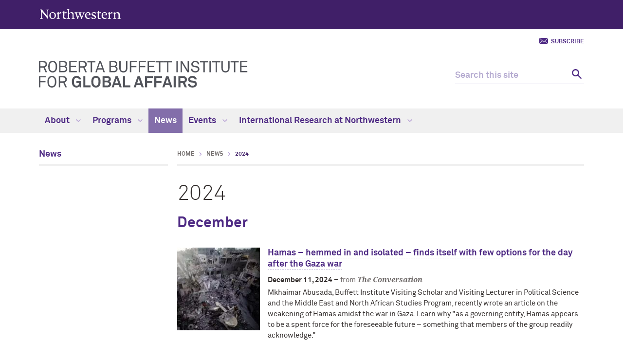

--- FILE ---
content_type: text/html
request_url: https://buffett.northwestern.edu/news/2024/
body_size: 43496
content:
<!DOCTYPE html>
<html lang="en">
<head>
    <meta charset="UTF-8"/>
    <!-- Start cookieyes banner -->
<script id="cookieyes" src="https://cdn-cookieyes.com/client_data/9c3338e8c0f82fb5466c9727/script.js"></script>
<script>document.addEventListener("cookieyes_banner_load",()=>{let e=document.querySelector(".cky-consent-container");e&&e.setAttribute("data-nosnippet","true")});</script>
<!-- End cookieyes banner -->

<script async="async" src="https://www.googletagmanager.com/gtag/js?id=G-4L22QCE6GW"></script>
<script>
  if (!window.location.hostname.includes('proto12')) {
    window.dataLayer = window.dataLayer || [];
    function gtag(){dataLayer.push(arguments);}
    gtag('js', new Date());
    gtag('config', 'G-4L22QCE6GW');
    gtag('config', 'G-7XLBH2NC54'); // combo
  }
</script>


    <meta content="IE=Edge" http-equiv="X-UA-Compatible"/>
    <meta content="width=device-width, initial-scale=1.0" name="viewport"/>
        <title>2024: Buffett Institute for Global Affairs - Northwestern University</title>
                <link href="https://buffett.northwestern.edu/news/2024/" rel="canonical"/>
<link href="https://common.northwestern.edu" rel="preconnect"/>
<meta content="https://buffett.northwestern.edu/news/2024/" property="og:url"/>
<meta content="2024: Buffett Institute for Global Affairs - Northwestern University" property="og:title"/>
<meta content="//common.northwestern.edu/v8/images/northwestern-thumbnail.jpg" property="og:image"/>
    
    
    <meta content="7d7b2f8181697724402964baff7ade76" name="pageID"/>
    <link href="https://buffett.northwestern.edu/common/css/buffett2020.css" media="screen" rel="stylesheet" type="text/css"/>
<link href="https://buffett.northwestern.edu/common/css/print.css" media="print" rel="stylesheet" type="text/css"/>
<link href="https://buffett.northwestern.edu/common/css/swiper.css" media="screen" rel="stylesheet" type="text/css"/>
<!--[if lt IE 9]>
<script src="//common.northwestern.edu/v8/js/html5shiv-printshiv.js"></script>
<![endif]-->
    
</head>
<body>
    
    <script>document.getElementsByTagName('body')[0].setAttribute('class','standard-page');</script>

    <!--[if lt IE 9]>
    <div id="ie8">
        <p><img src="//common.northwestern.edu/v8/css/images/icons/ie8-warning.png" alt="Warning icon" /> Your browser is <strong>out-of-date</strong> and has known <strong>security flaws</strong>. We recommend you update your browser: <a href="http://www.google.com/chrome/" target="_blank">Chrome</a> - <a href="https://www.mozilla.org/en-US/firefox/new/" target="_blank">Firefox</a> - <a href="http://windows.microsoft.com/en-us/internet-explorer/download-ie" target="_blank">Internet Explorer</a> - <a href="https://www.apple.com/safari/" target="_blank">Safari</a>.</p>
    </div>
    <![endif]-->
    <header>
        <a class="screen-reader-shortcut" href="#main-content">Skip to main content</a><div id="top-bar"><div class="contain-1120"><div id="left"><div id="northwestern"><a href="https://www.northwestern.edu/" title="Northwestern University Home"><span class="hide-label">Northwestern University</span></a></div></div></div></div>
        <div id="quick-links">
        <ul aria-label="quick links navigation"><li class="subscribe"><a href="../subscribe.html">Subscribe</a></li></ul></div>
        <div class="contain-1120" id="bottom-bar">
            <div id="site-name">
<h1><a href="../../index.html"><img alt="Northwestern Roberta Buffett Institute for Global Affairs" src="../../images/buffett-logo1.svg" style="height:55px;"/></a></h1>
</div>
            <div class="hide-mobile" id="search">
    <div class="search-form">
        <form action="https://search.northwestern.edu/" method="get" role="search">
            <label class="hide-label" for="q-desktop">Search this site</label> 
            <input id="q-desktop" name="q" placeholder="Search this site" type="text"/> 
            <input name="as_sitesearch" type="hidden" value="https://buffett.northwestern.edu"/> 
            <input name="sitetitle" type="hidden" value="Buffett Institute for Global Affairs"/> 
                        <button type="submit"><span class="hide-label">Search</span></button>
        </form>
    </div>
</div>

        </div>
        <!--stopindex--><div id="mobile-links">
            <a class="mobile-link mobile-nav-link" href="#mobile-nav"><span class="hide-label">Menu</span></a>
            <nav aria-label="main menu" id="mobile-nav">
                <ul><li><a href="../../about/index.html">About</a><span class="arrow"><a aria-haspopup="true" href="#" role="button"><span>Expand</span>About Submenu</a></span><ul aria-expanded="false" aria-hidden="true"><li class="home"><a href="../../about/index.html">About Overview</a></li><li><a href="../../about/staff/index.html">Staff</a></li><li><a href="../../about/scholars/index.html">Scholars</a><span class="arrow"><a aria-haspopup="true" href="#" role="button"><span>Expand</span>Scholars Submenu</a></span><ul aria-expanded="false" aria-hidden="true"><li class="home"><a href="../../about/scholars/index.html">Scholars Overview</a></li><li><a href="https://buffett.northwestern.edu/programs/faculty-funding/faculty-fellows-program/cohorts/">Faculty Fellows</a></li><li><a href="https://buffett.northwestern.edu/research/global-working-groups/">Global Working Groups</a></li><li><a href="../../about/scholars/visiting-scholars.html">Visiting Scholars</a></li><li><a href="../../about/scholars/visiting-professor.html">Visiting Professor of International Studies</a></li><li><a href="https://buffett.northwestern.edu/programs/graduate-opportunities/graduate-fellowships/dissertation-fellowship-program/cohort/">Dissertation Fellows</a></li><li><a href="https://buffett.northwestern.edu/programs/graduate-opportunities/graduate-fellowships/research-fellowship-program/cohort.html">Research Fellows</a></li><li><a href="https://buffett.northwestern.edu/programs/undergraduate-opportunities/undergraduate-research-fellowship-program/2024-25-undergraduate-research-fellows.html">Undergraduate Research Fellows</a></li></ul></li><li><a href="../../about/our-offices/index.html">Contact Us</a></li><li><a href="../../about/history/index.html">History</a></li></ul></li><li><a href="../../programs/index.html">Programs</a><span class="arrow"><a aria-haspopup="true" href="#" role="button"><span>Expand</span>Programs Submenu</a></span><ul aria-expanded="false" aria-hidden="true"><li class="home"><a href="../../programs/index.html">Programs Overview</a></li><li><a href="../../programs/faculty-funding/index.html">For Faculty</a><span class="arrow"><a aria-haspopup="true" href="#" role="button"><span>Expand</span>For Faculty Submenu</a></span><ul aria-expanded="false" aria-hidden="true"><li class="home"><a href="../../programs/faculty-funding/index.html">For Faculty Overview</a></li><li><a href="../../programs/faculty-funding/global-working-group-grants/index.html">Global Working Group Grants</a></li><li><a href="../../programs/faculty-funding/faculty-fellows-program/index.html">Buffett Faculty Fellowship Program</a><span class="arrow"><a aria-haspopup="true" href="#" role="button"><span>Expand</span>Buffett Faculty Fellowship Program Submenu</a></span><ul aria-expanded="false" aria-hidden="true"><li class="home"><a href="../../programs/faculty-funding/faculty-fellows-program/index.html">Buffett Faculty Fellowship Program Overview</a></li><li><a href="../../programs/faculty-funding/faculty-fellows-program/cohorts/index.html">2025–26 Faculty Fellows</a><span class="arrow"><a aria-haspopup="true" href="#" role="button"><span>Expand</span>2025–26 Faculty Fellows Submenu</a></span><ul aria-expanded="false" aria-hidden="true"><li class="home"><a href="../../programs/faculty-funding/faculty-fellows-program/cohorts/index.html">2025–26 Faculty Fellows Overview</a></li><li><a href="../../programs/faculty-funding/faculty-fellows-program/cohorts/2024-25-buffett-faculty-fellows.html">2024–25 Faculty Fellows</a></li><li><a href="../../programs/faculty-funding/faculty-fellows-program/cohorts/2023-24-buffett-faculty-fellows.html">2023–24 Faculty Fellows</a></li></ul></li></ul></li><li><a href="../../programs/faculty-funding/global-collaboration-grants/index.html">Global Collaboration Grants</a><span class="arrow"><a aria-haspopup="true" href="#" role="button"><span>Expand</span>Global Collaboration Grants Submenu</a></span><ul aria-expanded="false" aria-hidden="true"><li class="home"><a href="../../programs/faculty-funding/global-collaboration-grants/index.html">Global Collaboration Grants Overview</a></li><li><a href="../../programs/faculty-funding/global-collaboration-grants/awardees.html">Past Awardees</a></li></ul></li><li><a href="../../programs/faculty-funding/undergraduate-research-fellowship-program.html">Undergraduate Research Fellowship Program</a></li><li><a href="../../programs/faculty-funding/reading-groups/index.html">Faculty Reading Groups</a><span class="arrow"><a aria-haspopup="true" href="#" role="button"><span>Expand</span>Faculty Reading Groups Submenu</a></span><ul aria-expanded="false" aria-hidden="true"><li class="home"><a href="../../programs/faculty-funding/reading-groups/index.html">Faculty Reading Groups Overview</a></li><li><a href="../../programs/faculty-funding/reading-groups/current-buffett-faculty-reading-groups.html">Current Buffett Faculty Reading Groups</a></li></ul></li><li><a href="../../programs/faculty-funding/visiting-scholars/index.html">Sponsor a Visiting Scholar</a><span class="arrow"><a aria-haspopup="true" href="#" role="button"><span>Expand</span>Sponsor a Visiting Scholar Submenu</a></span><ul aria-expanded="false" aria-hidden="true"><li class="home"><a href="../../programs/faculty-funding/visiting-scholars/index.html">Sponsor a Visiting Scholar Overview</a></li><li><a href="../../programs/faculty-funding/visiting-scholars/threatened-displaced-or-at-risk-scholars.html">Threatened, Displaced, or At-Risk Scholars </a></li></ul></li></ul></li><li><a href="../../programs/undergraduate-opportunities/index.html">For Undergraduates</a><span class="arrow"><a aria-haspopup="true" href="#" role="button"><span>Expand</span>For Undergraduates Submenu</a></span><ul aria-expanded="false" aria-hidden="true"><li class="home"><a href="../../programs/undergraduate-opportunities/index.html">For Undergraduates Overview</a></li><li><a href="../../programs/undergraduate-opportunities/elliott-scholars-program/index.html">Elliott Scholars Program</a><span class="arrow"><a aria-haspopup="true" href="#" role="button"><span>Expand</span>Elliott Scholars Program Submenu</a></span><ul aria-expanded="false" aria-hidden="true"><li class="home"><a href="../../programs/undergraduate-opportunities/elliott-scholars-program/index.html">Elliott Scholars Program Overview</a></li><li><a href="../../programs/undergraduate-opportunities/elliott-scholars-program/cohorts/index.html">Current Elliott Scholars</a></li></ul></li><li><a href="../../programs/undergraduate-opportunities/undergraduate-research-fellowship-program/index.html">Undergraduate Research Fellowship</a><span class="arrow"><a aria-haspopup="true" href="#" role="button"><span>Expand</span>Undergraduate Research Fellowship Submenu</a></span><ul aria-expanded="false" aria-hidden="true"><li class="home"><a href="../../programs/undergraduate-opportunities/undergraduate-research-fellowship-program/index.html">Undergraduate Research Fellowship Overview</a></li><li><a href="../../programs/undergraduate-opportunities/undergraduate-research-fellowship-program/cohorts/index.html">Current Fellows</a><span class="arrow"><a aria-haspopup="true" href="#" role="button"><span>Expand</span>Current Fellows Submenu</a></span><ul aria-expanded="false" aria-hidden="true"><li class="home"><a href="../../programs/undergraduate-opportunities/undergraduate-research-fellowship-program/cohorts/index.html">Current Fellows Overview</a></li><li><a href="../../programs/undergraduate-opportunities/undergraduate-research-fellowship-program/cohorts/2024-25-undergraduate-research-fellows.html">Previous Fellows</a></li></ul></li></ul></li><li><a href="../../programs/undergraduate-opportunities/international-senior-thesis-research-grant/index.html">International Thesis Research Grant</a><span class="arrow"><a aria-haspopup="true" href="#" role="button"><span>Expand</span>International Thesis Research Grant Submenu</a></span><ul aria-expanded="false" aria-hidden="true"><li class="home"><a href="../../programs/undergraduate-opportunities/international-senior-thesis-research-grant/index.html">International Thesis Research Grant Overview</a></li><li><a href="../../programs/undergraduate-opportunities/international-senior-thesis-research-grant/academic-year.html">Academic Year Research</a></li><li><a href="../../programs/undergraduate-opportunities/international-senior-thesis-research-grant/summer.html">Summer Research</a></li><li><a href="../../programs/undergraduate-opportunities/international-senior-thesis-research-grant/awardees.html">Past Awardees</a></li></ul></li><li><a href="../../programs/undergraduate-opportunities/post-baccalaureate-fellowship-program/index.html">Post-Baccalaureate Fellowship</a></li><li><a href="../../programs/undergraduate-opportunities/atlas-peer-mentorship-program/index.html">Atlas Peer Mentorship Program</a><span class="arrow"><a aria-haspopup="true" href="#" role="button"><span>Expand</span>Atlas Peer Mentorship Program Submenu</a></span><ul aria-expanded="false" aria-hidden="true"><li class="home"><a href="../../programs/undergraduate-opportunities/atlas-peer-mentorship-program/index.html">Atlas Peer Mentorship Program Overview</a></li><li><a href="../../programs/undergraduate-opportunities/atlas-peer-mentorship-program/mentors/index.html">Current Atlas Mentors</a></li></ul></li><li><a href="../../programs/undergraduate-opportunities/affiliated-student-groups/index.html">Affiliated Student Groups</a><span class="arrow"><a aria-haspopup="true" href="#" role="button"><span>Expand</span>Affiliated Student Groups Submenu</a></span><ul aria-expanded="false" aria-hidden="true"><li class="home"><a href="../../programs/undergraduate-opportunities/affiliated-student-groups/index.html">Affiliated Student Groups Overview</a></li><li><a href="../../programs/undergraduate-opportunities/affiliated-student-groups/cohorts/index.html">2024–25 Affiliated Student Groups</a><span class="arrow"><a aria-haspopup="true" href="#" role="button"><span>Expand</span>2024–25 Affiliated Student Groups Submenu</a></span><ul aria-expanded="false" aria-hidden="true"><li class="home"><a href="../../programs/undergraduate-opportunities/affiliated-student-groups/cohorts/index.html">2024–25 Affiliated Student Groups Overview</a></li><li><a href="../../programs/undergraduate-opportunities/affiliated-student-groups/cohorts/2023-24.html">2023–24 Groups</a></li></ul></li></ul></li><li><a href="../../programs/undergraduate-opportunities/connect-with-us/index.html">Connect with Us</a></li><li><a href="../../programs/undergraduate-opportunities/ambassadors/index.html">Become a Buffett Ambassador</a></li><li><a href="../../programs/undergraduate-opportunities/photo-video-contest/index.html">Photo &amp; Video Submission Contest</a></li></ul></li><li><a href="../../programs/graduate-opportunities/index.html">For Graduate Students</a><span class="arrow"><a aria-haspopup="true" href="#" role="button"><span>Expand</span>For Graduate Students Submenu</a></span><ul aria-expanded="false" aria-hidden="true"><li class="home"><a href="../../programs/graduate-opportunities/index.html">For Graduate Students Overview</a></li><li><a href="../../programs/graduate-opportunities/graduate-programming/index.html">Programming</a><span class="arrow"><a aria-haspopup="true" href="#" role="button"><span>Expand</span>Programming Submenu</a></span><ul aria-expanded="false" aria-hidden="true"><li class="home"><a href="../../programs/graduate-opportunities/graduate-programming/index.html">Programming Overview</a></li><li><a href="https://planitpurple.northwestern.edu/calendar/4833">Upcoming Events</a></li></ul></li><li><a href="../../programs/graduate-opportunities/international-research-awards/index.html">International Research Awards</a><span class="arrow"><a aria-haspopup="true" href="#" role="button"><span>Expand</span>International Research Awards Submenu</a></span><ul aria-expanded="false" aria-hidden="true"><li class="home"><a href="../../programs/graduate-opportunities/international-research-awards/index.html">International Research Awards Overview</a></li><li><a href="../../programs/graduate-opportunities/international-research-awards/pre-dissertation-research-travel-award/index.html">International Pre-dissertation Research Award</a></li><li><a href="../../programs/graduate-opportunities/international-research-awards/dissertation-research-travel-award/index.html">International Dissertation Research Award</a></li><li><a href="../../programs/graduate-opportunities/international-research-awards/awardees.html">Past Awardees</a></li></ul></li><li><a href="../../programs/graduate-opportunities/graduate-fellowships/index.html">Fellowships</a><span class="arrow"><a aria-haspopup="true" href="#" role="button"><span>Expand</span>Fellowships Submenu</a></span><ul aria-expanded="false" aria-hidden="true"><li class="home"><a href="../../programs/graduate-opportunities/graduate-fellowships/index.html">Fellowships Overview</a></li><li><a href="../../programs/graduate-opportunities/graduate-fellowships/research-fellowship-program/index.html">Research Fellowship Program</a><span class="arrow"><a aria-haspopup="true" href="#" role="button"><span>Expand</span>Research Fellowship Program Submenu</a></span><ul aria-expanded="false" aria-hidden="true"><li class="home"><a href="../../programs/graduate-opportunities/graduate-fellowships/research-fellowship-program/index.html">Research Fellowship Program Overview</a></li><li><a href="../../programs/graduate-opportunities/graduate-fellowships/research-fellowship-program/cohorts/index.html">Current Research Fellows</a><span class="arrow"><a aria-haspopup="true" href="#" role="button"><span>Expand</span>Current Research Fellows Submenu</a></span><ul aria-expanded="false" aria-hidden="true"><li class="home"><a href="../../programs/graduate-opportunities/graduate-fellowships/research-fellowship-program/cohorts/index.html">Current Research Fellows Overview</a></li><li><a href="../../programs/graduate-opportunities/graduate-fellowships/research-fellowship-program/cohorts/2024-25.html">2024–25 Research Fellows</a></li></ul></li></ul></li><li><a href="../../programs/graduate-opportunities/graduate-fellowships/dissertation-fellowship-program/index.html">Dissertation Fellowship Program</a><span class="arrow"><a aria-haspopup="true" href="#" role="button"><span>Expand</span>Dissertation Fellowship Program Submenu</a></span><ul aria-expanded="false" aria-hidden="true"><li class="home"><a href="../../programs/graduate-opportunities/graduate-fellowships/dissertation-fellowship-program/index.html">Dissertation Fellowship Program Overview</a></li><li><a href="../../programs/graduate-opportunities/graduate-fellowships/dissertation-fellowship-program/cohort/index.html">Current Dissertation Fellows</a><span class="arrow"><a aria-haspopup="true" href="#" role="button"><span>Expand</span>Current Dissertation Fellows Submenu</a></span><ul aria-expanded="false" aria-hidden="true"><li class="home"><a href="../../programs/graduate-opportunities/graduate-fellowships/dissertation-fellowship-program/cohort/index.html">Current Dissertation Fellows Overview</a></li><li><a href="../../programs/graduate-opportunities/graduate-fellowships/dissertation-fellowship-program/cohort/2024-25.html">2024–25 Dissertation Fellows</a></li></ul></li></ul></li></ul></li><li><a href="../../programs/graduate-opportunities/graduate-development-funding/index.html">Development Funding</a><span class="arrow"><a aria-haspopup="true" href="#" role="button"><span>Expand</span>Development Funding Submenu</a></span><ul aria-expanded="false" aria-hidden="true"><li class="home"><a href="../../programs/graduate-opportunities/graduate-development-funding/index.html">Development Funding Overview</a></li><li><a href="../../programs/graduate-opportunities/graduate-development-funding/summer-language-training-award/index.html">Summer Language Training Award</a><span class="arrow"><a aria-haspopup="true" href="#" role="button"><span>Expand</span>Summer Language Training Award Submenu</a></span><ul aria-expanded="false" aria-hidden="true"><li class="home"><a href="../../programs/graduate-opportunities/graduate-development-funding/summer-language-training-award/index.html">Summer Language Training Award Overview</a></li><li><a href="../../programs/graduate-opportunities/graduate-development-funding/summer-language-training-award/awardees.html">Past Awardees</a></li></ul></li><li><a href="../../programs/graduate-opportunities/graduate-development-funding/conference-travel-award/index.html">International Conference Travel Award</a></li></ul></li><li><a href="../../programs/graduate-opportunities/photo-video-contest/index.html">Photo &amp; Video Submission Contest</a></li></ul></li><li><a href="https://buffett.northwestern.edu/events/buffett-conversations-and-book-talks/">Public Events</a></li></ul></li><li><a class="active" href="../index.html">News</a></li><li><a href="../../events/index.html">Events</a><span class="arrow"><a aria-haspopup="true" href="#" role="button"><span>Expand</span>Events Submenu</a></span><ul aria-expanded="false" aria-hidden="true"><li class="home"><a href="../../events/index.html">Events Overview</a></li><li><a href="../../events/event-calendar/index.html">All Upcoming Events</a></li><li><a href="../../events/brave-new-futures/index.html">Brave New Futures</a></li><li><a href="../../events/buffett-conversations-and-book-talks/index.html">Buffett Book Talks, Conversations &amp; Symposia</a></li><li><a href="../../events/first-friday-lunches.html">Buffett First Friday Lunches</a></li><li><a href="../../events/buffett-faculty-lunches/index.html">Buffett Faculty Lunches</a></li><li><a href="../../events/past-events-recordings/index.html">Past Events</a><span class="arrow"><a aria-haspopup="true" href="#" role="button"><span>Expand</span>Past Events Submenu</a></span><ul aria-expanded="false" aria-hidden="true"><li class="home"><a href="../../events/past-events-recordings/index.html">Past Events Overview</a></li><li><a href="../../events/past-events-recordings/past-symposia-recordings.html">Past Symposia &amp; Recordings</a></li></ul></li><li><a href="../../events/event-co-sponsorship/index.html">Event Co-sponsorship</a></li><li><a href="../../events/buffett-partners-events.html">Our Partners' Events</a></li></ul></li><li><a href="../../research/index.html">International Research at Northwestern</a><span class="arrow"><a aria-haspopup="true" href="#" role="button"><span>Expand</span>International Research at Northwestern Submenu</a></span><ul aria-expanded="false" aria-hidden="true"><li class="home"><a href="../../research/index.html">International Research at Northwestern Overview</a></li><li><a href="../../research/global-working-groups/index.html">Buffett Global Working Groups</a><span class="arrow"><a aria-haspopup="true" href="#" role="button"><span>Expand</span>Buffett Global Working Groups Submenu</a></span><ul aria-expanded="false" aria-hidden="true"><li class="home"><a href="../../research/global-working-groups/index.html">Buffett Global Working Groups Overview</a></li><li><a href="../../research/global-working-groups/disproportionate-impacts-of-environmental-challenges/index.html">Disproportionate Impacts of Environmental Challenges</a><span class="arrow"><a aria-haspopup="true" href="#" role="button"><span>Expand</span>Disproportionate Impacts of Environmental Challenges Submenu</a></span><ul aria-expanded="false" aria-hidden="true"><li class="home"><a href="../../research/global-working-groups/disproportionate-impacts-of-environmental-challenges/index.html">Disproportionate Impacts of Environmental Challenges Overview</a></li><li><a href="../../research/global-working-groups/disproportionate-impacts-of-environmental-challenges/our-team.html">Our Team</a></li><li><a href="../../research/global-working-groups/disproportionate-impacts-of-environmental-challenges/our-approach.html">Our Approach</a></li><li><a href="../../research/global-working-groups/disproportionate-impacts-of-environmental-challenges/current-projects.html">Current Projects</a></li><li><a href="../../research/global-working-groups/disproportionate-impacts-of-environmental-challenges/partners.html"> Partners</a></li><li><a href="../../research/global-working-groups/disproportionate-impacts-of-environmental-challenges/publications-additional-resources.html">Publications</a></li><li><a href="../../research/global-working-groups/disproportionate-impacts-of-environmental-challenges/in-the-media.html">In the Media</a></li><li><a href="../../research/global-working-groups/disproportionate-impacts-of-environmental-challenges/contact-us.html">Contact Us</a></li><li><a href="https://engineeringsustainability.northwestern.edu/news-events/chile-trek-blog.html">Global Engineering Trek Chile: Student Reflections</a></li></ul></li><li><a href="../../research/global-working-groups/climate-crisis-and-media-arts.html">Climate Crisis + Media Arts</a></li><li><a href="../../research/global-working-groups/antimicrobial-resistance-working-group.html">Antimicrobial Resistance</a></li><li><a href="../../research/global-working-groups/the-race,-caste,-and-colorism-project.html">Race, Caste, and Colorism</a></li><li><a href="../../research/global-working-groups/trauma,-music,-and-the-breath-working-group.html">Trauma, Music and the Breath</a></li><li><a href="../../research/global-working-groups/ai-and-social-movements.html">AI and Social Movements</a></li><li><a href="../../research/global-working-groups/defusing-disasters.html">Defusing Disasters</a></li><li><a href="../../research/global-working-groups/language-curricula-and-gender.html">Language Curricula and Gender</a></li><li><a href="../../research/global-working-groups/remaking-media-and-mental-health-across-cultures.html">Global Media Representations of Mental Health/Illness</a></li><li><a href="../../research/global-working-groups/making-the-water-crisis-visible.html">Making Water Insecurity Visible</a></li><li><a href="../../research/global-working-groups/epistemic-reparations.html">Epistemic Reparations</a></li><li><a href="../../research/global-working-groups/empowering-the-next-generation-of-women-leaders-in-universities-around-the-world.html">Empowering the Next Generation of Global Women Leaders in Universities around the World</a></li><li><a href="../../research/global-working-groups/media-aesthetics.html">Media Aesthetics</a></li><li><a href="../../research/global-working-groups/global-drug-crisis.html">Global Drug Crisis</a></li><li><a href="../../research/global-working-groups/shifting-shorelines.html">Shifting Shorelines</a></li><li><a href="../../research/global-working-groups/global-fam-dna.html">Global FamDNA</a></li><li><a href="../../research/global-working-groups/global-llm-values-benchmarking.html">Global LLM Values Benchmarking Working Group</a></li><li><a href="../../research/global-working-groups/global-2gen-education.html">Global 2Gen Education Working Group</a></li></ul></li><li><a href="../../research/programs-groups/index.html">Affiliated Programs, Centers &amp; Initiatives</a></li><li><a href="https://www.northwestern.edu/international-relations/">Office of the Vice President for International Relations</a></li><li><a href="https://www.northwestern.edu/global/global-network/">Northwestern's Global Initiatives</a></li></ul></li></ul> 
                <div id="mobile-nav-bottom"><ul id="mobile-nav-bottom-right"><li><a href="../subscribe.html">Subscribe</a></li></ul></div>
            </nav>
            <a class="mobile-link mobile-search-link" href="#mobile-search"><span class="hide-label">Search</span></a>
<div id="mobile-search">
    <div class="search-form">
        <form action="https://search.northwestern.edu/" method="get" role="search">
            <label class="hide-label" for="q-mobile">Search this site</label> 
            <input id="q-mobile" name="q" placeholder="Search this site" type="text"/> 
            <input name="as_sitesearch" type="hidden" value="https://buffett.northwestern.edu"/> 
            <input name="sitetitle" type="hidden" value="Buffett Institute for Global Affairs"/> 
                        <button type="submit"><span class="hide-label">Search</span></button>
        </form>
    </div>
</div>

        </div><!--startindex-->         
    </header>
    <!--stopindex--><nav aria-label="main navigation menu" class="narrow-dropdown" id="top-nav"><div class="contain-1120"><ul><li><a href="../../about/index.html">About <span class="dropdown-arrow"></span></a><ul aria-label="navigation submenu" class="dropdown"><li><ul><li class="home"><a href="../../about/index.html">About Overview</a></li><li><a href="../../about/staff/index.html">Staff</a></li><li><a href="../../about/scholars/index.html">Scholars</a></li><li><a href="../../about/our-offices/index.html">Contact Us</a></li><li><a href="../../about/history/index.html">History</a></li></ul></li></ul></li>
    <li><a href="../../programs/index.html">Programs <span class="dropdown-arrow"></span></a><ul aria-label="navigation submenu" class="dropdown"><li><ul><li class="home"><a href="../../programs/index.html">Programs Overview</a></li><li><a href="../../programs/faculty-funding/index.html">For Faculty</a></li><li><a href="../../programs/undergraduate-opportunities/index.html">For Undergraduates</a></li><li><a href="../../programs/graduate-opportunities/index.html">For Graduate Students</a></li><li><a href="https://buffett.northwestern.edu/events/buffett-conversations-and-book-talks/">Public Events</a></li></ul></li></ul></li>
    <li class="active"><a href="../index.html">News</a></li>
    <li><a href="../../events/index.html">Events <span class="dropdown-arrow"></span></a><ul aria-label="navigation submenu" class="dropdown"><li><ul><li class="home"><a href="../../events/index.html">Events Overview</a></li><li><a href="../../events/event-calendar/index.html">All Upcoming Events</a></li><li><a href="../../events/brave-new-futures/index.html">Brave New Futures</a></li><li><a href="../../events/buffett-conversations-and-book-talks/index.html">Buffett Book Talks, Conversations &amp; Symposia</a></li><li><a href="../../events/first-friday-lunches.html">Buffett First Friday Lunches</a></li><li><a href="../../events/buffett-faculty-lunches/index.html">Buffett Faculty Lunches</a></li><li><a href="../../events/past-events-recordings/index.html">Past Events</a></li><li><a href="../../events/event-co-sponsorship/index.html">Event Co-sponsorship</a></li><li><a href="../../events/buffett-partners-events.html">Our Partners' Events</a></li></ul></li></ul></li>
    <li><a href="../../research/index.html">International Research at Northwestern <span class="dropdown-arrow"></span></a><ul aria-label="navigation submenu" class="dropdown nav-align-right"><li><ul><li class="home"><a href="../../research/index.html">International Research at Northwestern Overview</a></li><li><a href="../../research/global-working-groups/index.html">Buffett Global Working Groups</a></li><li><a href="../../research/programs-groups/index.html">Affiliated Programs, Centers &amp; Initiatives</a></li><li><a href="https://www.northwestern.edu/international-relations/">Office of the Vice President for International Relations</a></li><li><a href="https://www.northwestern.edu/global/global-network/">Northwestern's Global Initiatives</a></li></ul></li></ul></li>
    </ul></div></nav><!--startindex-->
    
    <div id="page">
        <nav aria-label="section navigation menu" id="left-nav" tabindex="-1"><h2><a href="../index.html">News</a></h2> </nav>
         <main id="main-content" class="content" tabindex="-1"> 
            <ul id="breadcrumbs"><li><a href="../../index.html">Home</a></li><li><a href="../index.html">News</a></li><li class="active">2024</li></ul> 
            <h2>2024</h2><h3 id="December">December</h3><article class="news"><img alt="Palestinians inspect the damage after an Israeli strike on the Nuseirat refugee camp in the central Gaza Strip on Dec. 7, 2024." src="../../images/news/abusada-hamas-article.jpg"/><h4 class="news-title"><a href="https://theconversation.com/hamas-hemmed-in-and-isolated-finds-itself-with-few-options-for-the-day-after-the-gaza-war-245442">Hamas – hemmed in and isolated – finds itself with few options for the day after the Gaza war</a></h4><div class="news-date">December 11, 2024 &#8211; <span class="source">from <span>The Conversation</span></span></div><div class="news-description">Mkhaimar Abusada, Buffett Institute Visiting Scholar and Visiting Lecturer in Political Science and the Middle East and North African Studies Program, recently wrote an article on the weakening of Hamas amidst the war in Gaza. Learn why "as a governing entity, Hamas appears to be a spent force for the foreseeable future – something that members of the group readily acknowledge."</div></article><article class="news"><img alt="HERO, a podcast from FP" src="fp-hero-season-7-icon-1.jpg"/><h4 class="news-title"><a href="https://foreignpolicy.com/podcasts/hidden-economics-of-remarkable-women-hero/how-climate-change-impacts-gender/">The Hidden Economics of Remarkable Women (HERO): How Climate Change Impacts Gender</a></h4><div class="news-date">December 10, 2024 &#8211; <span class="source">from <span>Foreign Policy</span></span></div><div class="news-description">This episode discusses the relationship between climate and gender equality and features Nairobi-based reporter Eunice Maina, who spoke with a family deeply impacted by spring floods and Tariye Gbadegesin, the CEO of the Climate Investment Funds. Learn more in this episode of The Hidden Economics of Remarkable Women (HERO), a podcast from Foreign Policy with support from the Bill &amp; Melinda Gates Foundation, the Buffett Institute and the Atlantic Council.</div></article><article class="news"><img alt="HERO, a podcast from FP" src="../../images/news/fp-hero-season-7-icon.jpg"/><h4 class="news-title"><a href="https://foreignpolicy.com/podcasts/hidden-economics-of-remarkable-women-hero/a-crucial-deadline-for-a-major-development-fund/">The Hidden Economics of Remarkable Women (HERO): A Crucial Deadline for a Major Development Fund</a></h4><div class="news-date">December 3, 2024 &#8211; <span class="source">from <span>Foreign Policy</span></span></div><div class="news-description">This episode features two experts who care deeply about the World Bank’s International Development Association (IDA) and financing for the world’s poorest countries—Gargee Ghosh, president of global policy and advocacy for the Gates Foundation, and Mavis Owusu-Gyamfi, president and CEO of the African Center for Economic Transformation (ACET), at the Atlantic Council’s International Monetary Fund recording studio. They share expertise about how to support women and girls and reduce poverty. Learn more in this episode of The Hidden Economics of Remarkable Women (HERO), a podcast from Foreign Policy with support from the Bill &amp; Melinda Gates Foundation, the Buffett Institute and the Atlantic Council.</div></article><h3 id="November">November</h3><article class="news"><img alt="HERO, a podcast from FP" src="../../images/news/fp-hero-season-7-icon.jpg"/><h4 class="news-title"><a href="https://foreignpolicy.com/podcasts/hidden-economics-of-remarkable-women-hero/what-the-debt-crisis-in-kenya-reveals-about-international-lending/">The Hidden Economics of Remarkable Women (HERO): What the Debt Crisis in Kenya Reveals About International Lending</a></h4><div class="news-date">November 26, 2024 &#8211; <span class="source">from <span>Foreign Policy</span></span></div><div class="news-description">Thousands of Kenyans protested against a finance bill in June that would have increased taxes on many everyday items. This was proposed in part to help pay off loans from the International Monetary Fund and World Bank, which account for more than 40 percent of the country’s foreign debt. But what is Kenya’s current fiscal climate? And how are these debts impacting gender equality? Learn more in this episode of The Hidden Economics of Remarkable Women (HERO), a podcast from Foreign Policy with support from the Bill &amp; Melinda Gates Foundation, the Buffett Institute and the Atlantic Council.</div></article><article class="news"><img alt="The overall conclusions of the negotiations, which were held from October 16 to November 1 in Cali, Colombia,  suggest an unprecedented shift to more responsible behaviors, healthier and more inclusive business regulatory frameworks, and a newfound sensitivity to historical considerations of the role of vulnerable non-state actors." src="../../images/news/cop16.jpg"/><h4 class="news-title"><a href="united-nations-convention-on-biological-diversity-affirmed-key-roles-of-vulnerable-non-state-actors-in-conservation.html">United Nations Convention on Biological Diversity Affirmed Key Roles of Vulnerable Non-State Actors in Conservation</a></h4><div class="news-date">November 26, 2024</div><div class="news-description">Reynaldo A. Morales, a Buffett Institute Faculty Fellow and an Assistant Professor in the Medill School of Journalism, attended the 16th Conference of Parties (COP16) to the United Nations Convention on Biological Diversity (CBD). The negotiations were held from October 16 to November 1 in Cali, Colombia. Learn more about Professor Morales' experiences and takeaways from the conference.</div></article><article class="news"><img alt="COP29 sign" src="cop29-day-12.jpg"/><h4 class="news-title"><a href="reflections-from-northwesterns-cop29-delegation-day-12.html">Reflections from Northwestern University's COP29 Delegation: Day 12</a></h4><div class="news-date">November 23, 2024</div><div class="news-description">Each day of the 29th Conference of Parties (COP29) to the United Nations Framework Convention on Climate Change (UNFCCC)—this year hosted in Baku, Azerbaijan—a different member of Northwestern University's COP29 delegation, which is supported by the Buffett Institute, is sharing their reflections. Day 12 features Diana K. Elhard, a PhD candidate in the Department of Political Science.</div></article><article class="news"><img alt="COP29 sign" src="../../images/news/cop29-day-111.jpg"/><h4 class="news-title"><a href="reflections-from-northwesterns-cop29-delegation-day-11.html">Reflections from Northwestern University's COP29 Delegation: Day 11</a></h4><div class="news-date">November 22, 2024</div><div class="news-description">Each day of the 29th Conference of Parties (COP29) to the United Nations Framework Convention on Climate Change (UNFCCC)—this year hosted in Baku, Azerbaijan—a different member of Northwestern University's COP29 delegation, which is supported by the Buffett Institute, is sharing their reflections. Day 11 features Cate Osborne, a fourth-year undergraduate student majoring in history and environmental policy &amp; culture.</div></article><article class="news"><img alt="COP29 sign" src="../../images/news/cop29-day-10.jpg"/><h4 class="news-title"><a href="reflections-from-northwesterns-cop29-delegation-day-10.html">Reflections from Northwestern University's COP29 Delegation: Day 10</a></h4><div class="news-date">November 21, 2024</div><div class="news-description">Each day of the 29th Conference of Parties (COP29) to the United Nations Framework Convention on Climate Change (UNFCCC)—this year hosted in Baku, Azerbaijan—a different member of Northwestern University's COP29 delegation, which is supported by the Buffett Institute, is sharing their reflections. Day 10 features Michelle Lee, a PhD candidate in the Department of Sociology.</div></article><article class="news"><img alt="COP29 sign" src="../../images/news/cop29-day-9.jpg"/><h4 class="news-title"><a href="reflections-from-northwesterns-cop29-delegation-day-9.html">Reflections from Northwestern University's COP29 Delegation: Day 9</a></h4><div class="news-date">November 20, 2024</div><div class="news-description">Each day of the 29th Conference of Parties (COP29) to the United Nations Framework Convention on Climate Change (UNFCCC)—this year hosted in Baku, Azerbaijan—a different member of Northwestern University's COP29 delegation, which is supported by the Buffett Institute, is sharing their reflections. Day 9 features Mia Perkins, a third-year undergraduate studying economics and international studies.</div></article><article class="news"><img alt="“Children are often a major motivator for their parents to improve their own lot in lives, whether that be through education, career, or overall wellbeing,” Sommer explained in an interview on the Crann Centre’s podcast. “And then we know that that, in turn, influences outcomes for children.”" src="../../images/news/ipr-faculty-irish-families-with-disabilities.jpg"/><h4 class="news-title"><a href="https://www.ipr.northwestern.edu/news/2024/ipr-faculty-launches-partnership-to-support-irish-families-with-disabilities.html">IPR Faculty Launches Partnership to Support Irish Families with Disabilities</a></h4><div class="news-date">November 19, 2024 &#8211; <span class="source">from <span>Northwestern University Institute for Policy Research</span></span></div><div class="news-description">In spring 2024, the Buffett Institute awarded Institute for Policy Research professor Terese Sommer a Global Collaboration Grant to work with Padraig Mallon at the Crann Centre and Siobhán Cusack at University College Cork. This collaboration among Northwestern University and institutions in County Cork, Ireland, aims to understand and address the needs of Irish families living with neuro-physical disabilities and produce translatable research.</div></article><article class="news"><img alt="HERO, a podcast from FP" src="../../images/news/fp-hero-season-7-icon.jpg"/><h4 class="news-title"><a href="https://foreignpolicy.com/podcasts/hidden-economics-of-remarkable-women-hero/how-christine-lagarde-fights-for-gender-equality/">The Hidden Economics of Remarkable Women (HERO): How Christine Lagarde Fights for Gender Equality</a></h4><div class="news-date">November 19, 2024 &#8211; <span class="source">from <span>Foreign Policy</span></span></div><div class="news-description">The Hidden Economics of Remarkable Women—a podcast from Foreign Policy with support from the Bill &amp; Melinda Gates Foundation, the Buffett Institute and the Atlantic Council—is back for a seventh season covering the banks and institutions shaping global funding—particularly as the world faces an unprecedented amount of governmental debt. In the season premiere, host Reena Ninan speaks with Christine Lagarde, the president of the European Central Bank, and Malado Kaba, the former director of the Gender, Women &amp; Civil Society Department of the African Development Bank.</div></article><article class="news"><img alt="COP29 sign" src="../../images/news/cop29-day-8.jpg"/><h4 class="news-title"><a href="reflections-from-northwesterns-cop29-delegation-day-8.html">Reflections from Northwestern University's COP29 Delegation: Day 8</a></h4><div class="news-date">November 19, 2024</div><div class="news-description">Each day of the 29th Conference of Parties (COP29) to the United Nations Framework Convention on Climate Change (UNFCCC)—this year hosted in Baku, Azerbaijan—a different member of Northwestern University's COP29 delegation, which is supported by the Buffett Institute, is sharing their reflections. Day 8 features Siyuan Feng, a fourth-year MD/PhD candidate in the Feinberg School of Medicine and the Department of Biomedical Engineering.</div></article><article class="news"><img alt="COP29 sign" src="../../images/news/cop29-day-7.jpg"/><h4 class="news-title"><a href="reflections-from-northwesterns-cop29-delegation-day-7.html">Reflections from Northwestern University's COP29 Delegation: Day 7</a></h4><div class="news-date">November 19, 2024</div><div class="news-description">Each day of the 29th Conference of Parties (COP29) to the United Nations Framework Convention on Climate Change (UNFCCC)—this year hosted in Baku, Azerbaijan—a different member of Northwestern University's COP29 delegation, which is supported by the Buffett Institute, is sharing their reflections. Day 7 features Danielle Ortiz, a PhD candidate in the Department of Political Science.</div></article><article class="news"><img alt="I am proud that our colleagues at Northwestern have responded in the best way that scholars can: by teaching, by answering questions, by accommodating differences, and by doing their best to show our students that we have their back, and we hear them." src="../../images/news/keyman-newsletter-23-24.jpg"/><h4 class="news-title"><a href="https://keyman.buffett.northwestern.edu/news-and-announcements/2023-2024-newsletter.pdf">Keyman Modern Turkish Studies 2023–2024 Newsletter</a></h4><div class="news-date">November 18, 2024 &#8211; <span class="source">from <span>Keyman Modern Turkish Studies Program</span></span></div><div class="news-description">Explore the Keyman Modern Turkish Studies Program's newsletter for the 2023–2024 academic year. The Keyman Modern Turkish Studies Program was founded in 2005 at Northwestern University’s Buffett Institute for Global Affairs.</div></article><article class="news"><img alt="COP29 sign" src="../../images/news/cop29-day-6.jpg"/><h4 class="news-title"><a href="reflections-from-northwesterns-cop29-delegation-day-6.html">Reflections from Northwestern University's COP29 Delegation: Day 6</a></h4><div class="news-date">November 18, 2024</div><div class="news-description">Each day of the 29th Conference of Parties (COP29) to the United Nations Framework Convention on Climate Change (UNFCCC)—this year hosted in Baku, Azerbaijan—a different member of Northwestern University's COP29 delegation, which is supported by the Buffett Institute, is sharing their reflections. Day 6 features Olivia Schenker, a fourth-year undergraduate majoring in biological sciences and environmental policy and culture.</div></article><article class="news"><img alt="COP29 sign" src="../../images/cop29-day-5.jpg"/><h4 class="news-title"><a href="reflections-from-northwesterns-cop29-delegation-day-5.html">Reflections from Northwestern University's COP29 Delegation: Day 5</a></h4><div class="news-date">November 15, 2024</div><div class="news-description">Each day of the 29th Conference of Parties (COP29) to the United Nations Framework Convention on Climate Change (UNFCCC)—this year hosted in Baku, Azerbaijan—a different member of Northwestern University's COP29 delegation, which is supported by the Buffett Institute, is sharing their reflections. Day 5 features Katie Cummins, a fourth-year undergraduate majoring in communication studies and minoring in business institutions and Spanish.</div></article><article class="news"><img alt="COP29 sign" src="../../images/news/cop29-day-4.jpg"/><h4 class="news-title"><a href="reflections-from-northwesterns-cop29-delegation-day-4.html">Reflections from Northwestern University's COP29 Delegation: Day 4</a></h4><div class="news-date">November 14, 2024</div><div class="news-description">Each day of the 29th Conference of Parties (COP29) to the United Nations Framework Convention on Climate Change (UNFCCC)—this year hosted in Baku, Azerbaijan—a different member of Northwestern University's COP29 delegation, which is supported by the Buffett Institute, is sharing their reflections. Day 4 features Talia Ginsberg, a fourth-year undergraduate majoring in global health studies and political science and minoring in data science.</div></article><article class="news"><img alt="COP29 sign" src="../../images/news/cop29-day-3.jpg"/><h4 class="news-title"><a href="reflections-from-northwesterns-cop29-delegation-day-3.html">Reflections from Northwestern University's COP29 Delegation: Day 3</a></h4><div class="news-date">November 13, 2024</div><div class="news-description">Each day of the 29th Conference of Parties (COP29) to the United Nations Framework Convention on Climate Change (UNFCCC)—this year hosted in Baku, Azerbaijan—a different member of Northwestern University's COP29 delegation, which is supported by the Buffett Institute, is sharing their reflections. Day 3 features Diana K. Elhard, a PhD candidate in the Department of Political Science.</div></article><article class="news"><img alt="“The gradual drawdown of US operations in Afghanistan and Iraq have led the world to a degree of complacency about terrorism,” said Subrahmanian, who led the development of NTEWS. “Yet, the threat is omnipresent as we see continuing terror attacks in Africa from groups such as Al-Shebaab, Boko Haram, and Jama’at Nusrat al-Islam wal-Muslimin (JNIM), as well as in Asia from groups such as Lashkar-e-Taiba, Abu Sayyaf, and others.&quot;" src="../../images/news/news-story-vs.jpg"/><h4 class="news-title"><a href="https://www.mccormick.northwestern.edu/news/articles/2024/11/northwestern-security-and-ai-lab-releases-new-terrorism-early-warning-system-forecasts/">Northwestern Security and AI Lab Releases New Terrorism Early Warning System Forecasts</a></h4><div class="news-date">November 12, 2024 &#8211; <span class="source">from <span>Northwestern University McCormick School of Engineering</span></span></div><div class="news-description">On October 17, during The Northwestern Security and AI Lab (NSAIL)'s annual Conference on AI and National Security, director V.S. Subrahmanian unveiled new reports generated by the Northwestern Terror Early Warning System (NTEWS), a machine-learning platform that models terrorist behavior to forecast the likelihood and types of attacks that specific terrorist groups will carry out within the next six months. An AI and security expert, Subrahmanian is Walter P. Murphy Professor of Computer Science at Northwestern Engineering and a faculty fellow at the Northwestern Roberta Buffett Institute for Global Affairs.</div></article><article class="news"><img alt="COP29 sign" src="../../images/news/cop29-day-2-icon.jpg"/><h4 class="news-title"><a href="reflections-from-northwesterns-cop29-delegation-day-2.html">Reflections from Northwestern University's COP29 Delegation: Day 2</a></h4><div class="news-date">November 12, 2024</div><div class="news-description">Each day of the 29th Conference of Parties (COP29) to the United Nations Framework Convention on Climate Change (UNFCCC)—this year hosted in Baku, Azerbaijan—a different member of Northwestern University's COP29 delegation, which is supported by the Buffett Institute, is sharing their reflections. Day 2 features Miguel Angel Ovies-Bocanegra, a PhD candidate in the Department of Learning Sciences and a graduate student in the Master’s in Statistics and Data Science Program.</div></article><article class="news"><img alt="Northwestern faculty experts focused on topics ranging from international relations to immigration politics at a post-election panel." src="../../images/news/election-event.jpg"/><h4 class="news-title"><a href="https://dailynorthwestern.com/2024/11/11/lateststories/nu-faculty-experts-worry-about-second-trump-presidency-in-post-election-panel/">NU faculty experts worry about second Trump presidency in post-election panel</a></h4><div class="news-date">November 11, 2024 &#8211; <span class="source">from <span>The Daily Northwestern</span></span></div><div class="news-description">Following former President Donald Trump’s electoral win, the Buffett Institute hosted six Northwestern faculty experts for a post-election panel. They focused on topics ranging from international relations to immigration politics. The panel featured history professor Michael Allen, Pritzker School of Law professor David Dana, global health studies professor Sarah Rodriguez and political science professors Karen Alter, Julie Lee Merseth and William Reno.</div></article><article class="news"><img alt="COP29 sign" src="../../images/news/cop29-day-11.jpg"/><h4 class="news-title"><a href="reflections-from-northwesterns-cop29-delegation-day-1.html">Reflections from Northwestern University's COP29 Delegation: Day 1</a></h4><div class="news-date">November 11, 2024</div><div class="news-description">Each day of the 29th Conference of Parties (COP29) to the United Nations Framework Convention on Climate Change (UNFCCC)—this year hosted in Baku, Azerbaijan—a different member of Northwestern University's COP29 delegation, which is supported by the Buffett Institute, is sharing their reflections. Day 1 features Ezra Danzig, a third-year undergraduate studying environmental engineering and environmental policy.</div></article><article class="news"><img alt="COP29 sign" src="../../images/news/cop29-day-0-icon.jpg"/><h4 class="news-title"><a href="reflections-from-northwesterns-cop29-delegation-day-0.html">Reflections from Northwestern University's COP29 Delegation: Day 0</a></h4><div class="news-date">November 10, 2024</div><div class="news-description">For a fourth year, a delegation of Northwestern University students and faculty supported by the Buffett Institute is among more than 30,000 researchers, policymakers, industry leaders and activists at the world’s largest annual international treaty negotiations and climate summit, the 29th Conference of Parties (COP29) to the United Nations Framework Convention on Climate Change (UNFCCC), this year hosted in Baku, Azerbaijan. Each day, a different Northwestern delegate is blogging about their experiences and reflections. Day 0 features a PhD candidate in the Department of Chemical and Biological Engineering at Northwestern's McCormick School of Engineering.</div></article><article class="news"><img alt="Antibiotics are the foundation of modern medicine, but with each passing year, they are becoming less effective. Bacteria and other microorganisms are quickly evolving to thwart the effects of antimicrobial drugs, making infections more dangerous, and medical treatments riskier." src="../../images/news/mehreen-arshad.jpg"/><h4 class="news-title"><a href="https://fpanalytics.foreignpolicy.com/2024/10/16/antimicrobial-resistance-simulation-synthesis-report/">A World Without Antibiotics</a></h4><div class="news-date">November 7, 2024 &#8211; <span class="source">from <span>Foreign Policy Analytics</span></span></div><div class="news-description">Learn about key insights from Foreign Policy's antimicrobial resistance outbreak simulation convening government health ministry, NGO and industry leaders across the world—and the co-lead of the Buffett Institute's Antimicrobial Resistance Global Working Group, Professor Mehreen Arshad—to think through how to coordinate efforts across sectors and drive sustainable investment in research to tackle the mounting global crisis of antimicrobial resistance.</div></article><article class="news"><img alt="In her first year as head of the Buffett Institute, Deborah Cohen talks us through the role of global affairs at Northwestern, in Chicago, and beyond." src="../../images/news/deborah-global-chicago.jpg"/><h4 class="news-title"><a href="https://globalaffairs.org/commentary-and-analysis/blogs/chicagoglobal/deborah-cohen-qanda">Q&amp;A: Northwestern’s new global affairs chair says her department is all about connection</a></h4><div class="news-date">November 6, 2024 &#8211; <span class="source">from <span>The Chicago Council on Global Affairs</span></span></div><div class="news-description">Hear from Buffett Institute Director Deborah Cohen as she discusses the institute’s role on campus, her hopes for the future and Chicagoland’s role in global affairs.</div></article><article class="news"><img alt="Computer science Prof. V.S. Subrahmanian presented his lab’s findings at the 2024 Conference on AI &amp; National Security in October." src="undergrad-opportunities.png"/><h4 class="news-title"><a href="https://dailynorthwestern.com/2024/11/06/campus/northwestern-security-and-ai-lab-continues-to-explore-relationship-between-cybersecurity-ai/">Northwestern Security and AI Lab continues to explore relationship between cybersecurity, AI</a></h4><div class="news-date">November 6, 2024 &#8211; <span class="source">from <span>The Daily Northwestern</span></span></div><div class="news-description">The Northwestern Security &amp; AI Lab was launched in collaboration with the Buffett Institute for Global Affairs and the McCormick School of Engineering three years ago. It is now led by V.S. Subrahmanian. Undergraduates, graduate students and postdoctoral students as well as staff members from other NU departments contribute to the lab’s work. This article details their recent research.</div></article><h3 id="October">October</h3><article class="news"><img alt="Northwestern’s Roberta Buffett Institute for Global Affairs has moved into its own building on campus at 720 University Place, which will serve as its home until the completion of the Jacobs Center renovation in late 2026." src="../../images/news/news-story-nnow-gathering.jpg"/><h4 class="news-title"><a href="https://news.northwestern.edu/stories/2024/10/new-buffett-home-is-a-gathering-spot-for-the-globally-focused/">Not just any relocation: Buffett’s new home is a gathering spot for the globally focused</a></h4><div class="news-date">October 30, 2024 &#8211; <span class="source">from <span>Northwestern Now</span></span></div><div class="news-description">“This is more than a physical relocation,” said Deborah Cohen, director of the Buffett Institute and Richard W. Leopold Professor of History in the Weinberg College of Arts and Sciences. “With new communal spaces, student programming, faculty talks and a schedule of public events, we have transformed this space into a hub for students and faculty across the University who are dedicated to understanding and shaping the world.”</div></article><article class="news"><img alt="Central to the experience were visits to three Chilean mines, where students saw firsthand how industry and green technologies impact local communities." src="government-vs-uni-101.png"/><h4 class="news-title"><a href="https://www.mccormick.northwestern.edu/news/articles/2024/10/northwestern-engineering-students-explore-chiles-role-in-global-green-energy-transition-on-sustainability-trek/">McCormick Students Explore Chile’s Role in Global Green Energy Transition on Sustainability Trek</a></h4><div class="news-date">October 29, 2024 &#8211; <span class="source">from <span>McCormick News</span></span></div><div class="news-description">In September 2024, eight students, including five from Northwestern Engineering, traveled to Chile as part of the Center for Engineering Sustainability and Resilience’s Global Engineering Trek: Energy Storage and Critical Materials. With support from the Buffett Institute for Global Affairs, the trip gave students firsthand insight into Chile’s central role in the green energy transition through visits to copper and lithium mines, sustainability workshops, and cultural immersion.</div></article><article class="news"><img alt="Former President of Costa Rica Carlos Alvarado Quesada discussed small state action in climate change with Pritzker School of Law Dean Hari Osofsky. The discussion was part of the Chicago Humanities Festival." src="government-vs-uni-111.png"/><h4 class="news-title"><a href="https://dailynorthwestern.com/2024/10/28/lateststories/former-president-of-costa-rica-carlos-alvarado-quesada-discusses-decarbonization-small-state-diplomacy/">Former President of Costa Rica Carlos Alvarado Quesada discusses decarbonization, small state diplomacy</a></h4><div class="news-date">October 28, 2024 &#8211; <span class="source">from <span>The Daily Northwestern</span></span></div><div class="news-description">Former Costa Rican President Carlos Alvarado Quesada highlighted the power of small states in driving climate action during a talk for the Chicago Humanities Festival presented in partnership with the Buffett Institute for Global Affairs. In conversation with Pritzker Law Dean Hari Osofsky, Alvarado reflected on Costa Rica’s ambitious 2019 decarbonization plan and the role of vulnerability and leadership by example in global climate policy.</div></article><article class="news"><img alt="Deepfakes — digital artifacts including photos, videos and audio that have been generated or modified using artificial intelligence (AI) software — often look and sound real. Deepfake content has been used to dupe viewers, spread fake news, sow disinformation, and perpetuate hoaxes across the internet." src="../../images/news/news-story-deepfake.jpg"/><h4 class="news-title"><a href="https://www.mccormick.northwestern.edu/news/articles/2024/10/dont-be-duped-heres-how-to-spot-deepfakes/">Don’t Be Duped: Here’s How to Spot Deepfakes</a></h4><div class="news-date">October 25, 2024 &#8211; <span class="source">from <span>Northwestern University McCormick School of Engineering</span></span></div><div class="news-description"> V.S. Subrahmanian, Walter P. Murphy Professor of Computer Science at Northwestern University's McCormick School of Engineering and faculty fellow at Northwestern’s Buffett Institute for Global Affairs, shares tips for spotting deepfake images.</div></article><article class="news"><img alt="The first panel was hosted in Persian with a live English translation displayed using Interprefy, a live AI translator. The remaining panels were in English with a Persian translation." src="../../images/news/news-story-women-life-freedom.jpg"/><h4 class="news-title"><a href="https://dailynorthwestern.com/2024/10/24/campus/buffett-institute-holds-bilingual-dialogue-event-to-discuss-womens-rights-in-iran/">Buffett Institute holds bilingual dialogue event to discuss women’s rights in Iran</a></h4><div class="news-date">October 24, 2024 &#8211; <span class="source">from <span>The Daily Northwestern</span></span></div><div class="news-description">The Buffett Institute welcomed a series of feminist scholars and social activists in a bilingual panel co-hosted by the Colloquium for Global Iran Studies in October. The event brought together panelists from around the world to speak about women’s rights in Iran, with a dialogue focused on the progression of women’s rights in Iran and globally since Women, Life, Freedom, a movement calling for Kurdish women’s rights following the 2022 Iranian uprisings.</div></article><article class="news"><img alt="Results of a university-level instructor survey show that instructors are aware of the importance of gender equity and equitable representation in their teaching practices but that existing textbooks continue to perpetuate gender stereotypes and gender biases whether in the choice of themes or the use of language. " src="../../images/news/advancing-gender-equity-in-world-language-learning.jpg"/><h4 class="news-title"><a href="https://buffett.northwestern.edu/documents/advancing-gender-equity-in-university-level-world-language-learning-in-the-us-the-role-of-the-instructor.pdf">Advancing Gender Equity in University Level World Language Learning in the US: The Role of the Instructor</a></h4><div class="news-date">October 22, 2024 &#8211; <span class="source">from <span>Confronting Challenges in English Language Teacher Education (Global Innovations and Opportunities)</span></span></div><div class="news-description">Members of the Buffett Institute's Language Curricula and Gender Global Working Group discuss how world language teaching can promote gender equity and inclusivity by embracing students' multilingual and multicultural identities in a chapter in "Confronting Challenges in English Language Teacher Education (Global Innovations and Opportunities)." Learn about the need for increased professional development to address gender bias in the classroom.</div></article><article class="news"><img alt="In recent years, at least four countries—the United States, Poland, Nicaragua, and El Salvador—have reversed course on the right to abortion, impacting not just access but also broader health outcomes and gender equity." src="../../images/news/news-story-abortion-symposium-fp-analytics.jpg"/><h4 class="news-title"><a href="https://fpanalytics.foreignpolicy.com/2024/10/21/global-abortion-access/">Building Transnational Momentum to Ensure Abortion Access</a></h4><div class="news-date">October 21, 2024 &#8211; <span class="source">from <span>Foreign Policy Analytics</span></span></div><div class="news-description">Foreign Policy Analytics created a synthesis report with key takeaways from Abortion Access Today: Global Insights and Comparisons, a symposium hosted by Northwestern University's Buffett Institute for Global Affairs in October 2024. The symposium brought together leading strategists, researchers, medical practitioners, and human rights advocates from Colombia, Ireland, Kenya, Poland, and the United States to discuss the factors shaping abortion access globally, drawing on diverse perspectives and sharing lessons from different countries.</div></article><article class="news"><img alt="Northwestern University artificial intelligence (AI) and security experts will release new reports from the Northwestern Terror Early Warning System (NTEWS), a machine-learning platform that models terrorist behavior to generate forecasts about future attacks." src="../../images/news/news-story-nsail.jpg"/><h4 class="news-title"><a href="https://news.northwestern.edu/stories/2024/10/terrorism-early-warning-system-to-release-new-reports/?fj=1">Terrorism early warning system to release new reports</a></h4><div class="news-date">October 16, 2024 &#8211; <span class="source">from <span>Northwestern Now</span></span></div><div class="news-description">The Northwestern Security and Artificial Intelligence Lab (NSAIL), jointly housed by the Buffett Institute and McCormick School of Engineering, hosts their annual Conference on AI &amp; National Security each year to explore new ways to integrate AI into national and global security strategies. In addition to releasing new reports, the conference features a range of presentations showcasing new AI technologies and panel discussions offering insights from leading researchers, security strategists and others.</div></article><article class="news"><img alt="" src="../../images/news/news-story-columbus-day.jpg"/><h4 class="news-title"><a href="https://tribune.com.pk/story/2502771/columbus-day-explained-key-facts-about-us-federal-holiday">Columbus Day explained: Key facts about US federal holiday</a></h4><div class="news-date">October 14, 2024 &#8211; <span class="source">from <span>The Express Tribune</span></span></div><div class="news-description">Reynaldo Morales, a Buffett Faculty Fellow and assistant professor at Northwestern University and a descendant of the Quechua peoples of Peru, teaches about American Indian and indigenous peoples' issues in the median and environmental challenges faced by indigenous communities worldwide. In a statement in 2023, Morales remarked, "Columbus and his men brought a scope of violence reaching the level of genocide that had no precedent in the large American continent before Europeans."</div></article><article class="news"><img alt="Through the program, 16 men became the first group of incarcerated men to receive a bachelor’s degree from a top 10 university in November 2023." src="../../images/news/news-story-epistemic-rep-student-documentary-proj.jpg"/><h4 class="news-title"><a href="https://news.wttw.com/2024/10/14/northwestern-students-create-documentaries-during-journalism-class-connecting-evanston">Northwestern Students Create Documentaries During Journalism Class Connecting Evanston Classroom With Prison Program</a></h4><div class="news-date">October 14, 2024 &#8211; <span class="source">from <span>WTTW Chicago</span></span></div><div class="news-description">Through the Documenting Carceral Injustice Program, Northwestern students created five short documentaries highlighting injustices within the criminal legal system based on the stories of the men pursuing their bachelor's degree from Northwestern while incarcerated at the Stateville Correctional Center in Illinois. The Documenting Carceral Injustice Program is part of the Northwestern Prison Education Program (NPEP), supported by the Buffett Institute's Epistemic Reparations Global Working Group.</div></article><article class="news"><img alt="Neha Jain headshot" src="../../images/news/news-story-neha-jain.jpg"/><h4 class="news-title"><a href="neha-jain-named-buffett-institute-deputy-director.html">Neha Jain Named Buffett Institute Deputy Director</a></h4><div class="news-date">October 14, 2024</div><div class="news-description">Professor Neha Jain has agreed to serve as Deputy Director of the Buffett Institute for Global Affairs for a four-year term, effective 1 October 2024. A specialist in international law, criminal law and human rights law, Jain is a Professor of Law at the Pritzker School of Law and a Faculty Fellow at the Buffett Institute.</div></article><article class="news"><img alt="Buffett Institute Director Deborah Cohen pointed out that four countries, including the U.S., have already gone back on their abortion laws, which is “one key indicator to the weakening of democracy.”" src="../../images/news/news-story-abortion-symposium.jpg"/><h4 class="news-title"><a href="https://dailynorthwestern.com/2024/10/13/lateststories/global-experts-discuss-reproductive-rights-at-buffett-institutes-first-fall-symposium/">Global experts discuss reproductive rights at Buffett Institute’s first fall symposium</a></h4><div class="news-date">October 13, 2024 &#8211; <span class="source">from <span>The Daily Northwestern</span></span></div><div class="news-description">Northwestern’s Buffett Institute for Global Affairs highlighted the global trajectory of abortion access at its first fall symposium and welcomed a panel of activists from around the world to discuss abortion rights as an issue of foreign policy. The event, titled “Abortion Access Today: Global Insights &amp; Comparisons,” is part of a broader effort by the institute to host quarterly symposiums on campus.</div></article><article class="news"><img alt="Panelists in front of a full room" src="../../images/news/abortion-symposium-news-story-icon.jpg"/><h4 class="news-title"><a href="abortion-access-today-global-insights-and-comparisons.html">Abortion Access Today: Global Insights and Comparisons</a></h4><div class="news-date">October 11, 2024</div><div class="news-description">Our 2024–25 fall quarter Buffett Symposium convened leading strategists, researchers, medical practitioners and human rights advocates from Colombia, Ireland, Kenya, Poland and the U.S. to discuss abortion access around the world. These leaders explored the dynamics behind increased liberalization and ongoing challenges to access, offering insights on movements for and in opposition to safe and legal abortion.</div></article><article class="news"><img alt="Anne-Marie Slaughter predicts that Indigenous peoples will be more engaged in policy processes globally. She argued that branches of the U.N. and regional organizations should include Indigenous perspectives in their decision-making to preserve communities and their land." src="../../images/news/news-story-anne-marie-slaughter-2.jpg"/><h4 class="news-title"><a href="https://dailynorthwestern.com/2024/10/09/campus/anne-marie-slaughter-discusses-international-law-at-buffett-institute/#">Anne-Marie Slaughter discusses international law at Buffett Institute</a></h4><div class="news-date">October 9, 2024 &#8211; <span class="source">from <span>The Daily Northwestern</span></span></div><div class="news-description">Anne-Marie Slaughter, the former U.S. State Department director of policy planning, spoke about contemporary issues and her hopes and predictions in international law at a Buffett Institute event on October 8. Slaughter is the CEO of New America, a think tank that produces research and policy recommendations related to education, family and economic security and global politics. In 2009, she became the first woman to be appointed to her previous position in the State Department. During her opening remarks, Buffett Institute Director Deborah Cohen called Slaughter an “out-of-the-box thinker” in international relations and law.</div></article><article class="news"><img alt="Offered jointly by both institutes, this non-residential program enables Northwestern faculty to pursue independent projects of significance in the humanities while immersed in an interdisciplinary community of scholars. Fellows are selected by an external jury, based on their scholarly merit, international and global scope, research significance, originality, and the quality and clarity of the project proposal." src="../../images/news/news-story-heather-jaber.jpg"/><h4 class="news-title"><a href="https://www.qatar.northwestern.edu/news/articles/2024/10-heather-fellowship.html">Heather Jaber to pursue pioneering research through Global Humanities Fellowship</a></h4><div class="news-date">October 9, 2024 &#8211; <span class="source">from <span>Northwestern University in Qatar</span></span></div><div class="news-description">Heather Jaber, assistant professor in residence at Northwestern University in Qatar, has been selected for the inaugural Global Humanities Fellowship by Northwestern’s Buffett Institute for Global Affairs and the Alice Kaplan Institute for the Humanities. “This joint fellowship is an exciting initiative that encourages interdisciplinary scholarship, and I look forward to committing my time to this critical scholarship and have a platform to advance it,” said Jaber. “I am especially grateful to advance my research on affect and emotion online and look at how, in the aftermath of great structural changes like revolution and economic collapse, national publics across the MENA channel spectacles of shame online as a way to deal with threatened global belonging.”</div></article><article class="news"><img alt="Anne-Marie Slaughter" src="../../images/news/news-story-anne-marie-slaughter.jpg"/><h4 class="news-title"><a href="international-law-in-turbulent-times-with-anne-marie-slaughter.html">International Law in Turbulent Times with Anne-Marie Slaughter</a></h4><div class="news-date">October 8, 2024</div><div class="news-description">On October 8, the Buffett Institute hosted a conversation with Anne-Marie Slaughter, CEO of the think and action tank New America and former Director of Policy Planning in the U.S. State Department. In a wide-ranging discussion moderated by Karen J. Alter, Norman Dwight Harris Professor of International Relations at Northwestern’s Weinberg College of Arts &amp; Sciences, Slaughter examined how individuals and countries like the United States promote and undermine international law as a tool to promote human rights, peace and prosperity. She also shared perspectives on what countries, political leaders, thought leaders and individuals can do to promote the vision of peace and justice that international law suggests and promises.</div></article><article class="news"><img alt="Paul Gowder" src="../../images/news/news-story-paul-gowder.png"/><h4 class="news-title"><a href="the-networked-leviathan-book-talk-with-paul-gowder.html">"The Networked Leviathan" Book Talk with Paul Gowder</a></h4><div class="news-date">October 4, 2024</div><div class="news-description">On October 4, the Buffett Institute for Global Affairs hosted a book talk with Paul Gowder, author of The Networked Leviathan (Cambridge University Press, 2024), which argues that countries should adapt the institutional tools developed in political science to democratize major online platforms like Meta and Amazon, exploring how collaboration between governments, companies and ordinary people could combat rising misinformation, scams and hate speech online.</div></article><article class="news"><img alt="Abortion policies are shaped by international and domestic politics, but expanding safe access is critical to global health, gender equality, and sustainable development goals" src="../../images/news/news-story-fp-abortion-insights-brief.jpg"/><h4 class="news-title"><a href="https://fpanalytics.foreignpolicy.com/2024/08/29/securing-womens-abortion-access/">Ensuring Global Abortion Access in an Evolving Geopolitical Landscape: Insight Brief</a></h4><div class="news-date">October 3, 2024 &#8211; <span class="source">from <span>Foreign Policy Analytics</span></span></div><div class="news-description">This Insight Brief by Foreign Policy Analytics, produced with support from Northwestern University's Buffett Institute for Global Affairs, explores the politicization of abortion access around the world.</div></article><article class="news"><img alt="Surveys show many are avoiding foreign news or losing interest in this nation’s pivotal role in the world — a trend that may well undermine America’s impact and leadership abroad, damage U.S. democracy at home, or worse, fuel a disturbing trend toward isolationism." src="../../images/news/news-story-image-storer-rowley-john-sisco.jpg"/><h4 class="news-title"><a href="https://www.chicagotribune.com/2024/09/27/opinion-americans-engagement-foreign-affairs-democracy/">Storer H. Rowley et al.: Americans are losing interest in our nation’s crucial role in the world</a></h4><div class="news-date">October 2, 2024 &#8211; <span class="source">from <span>Chicago Tribune</span></span></div><div class="news-description">Storer Rowley, senior lecturer at the Northwestern University Medill School, and his Buffett Undergraduate Research Fellow John Sisco discuss how Americans are losing interest in the nation's role in the world in an article for the Chicago Tribune.</div></article><article class="news"><img alt="By expanding the room for nonviolent mobilization, democratization can result in an organizational fragmentation between soft-liners, who support laying down the arms, and hard-liners, who prefer the continuation of the armed insurgency under new circumstances." src="../../images/news/news-story-ulas-erdogdu.jpg"/><h4 class="news-title"><a href="https://academic.oup.com/jogss/article/9/4/ogae030/7800370?login=false">Democratization, Foreign Military Intervention, and Rebel Fragmentation in Civil War: Evidence from the PKK Insurgency in Turkey</a></h4><div class="news-date">October 1, 2024 &#8211; <span class="source">from <span>Journal of Global Security Studies</span></span></div><div class="news-description">Ulaş Erdoğdu, a Buffett Institute Research Fellow, published a piece in the Journal of Global Security Studies. Erdoğdu's paper, by studying the fragmentation of the Kurdistan Workers’ Party (PKK) in 2004, identifies two pathways to rebel fragmentation.</div></article><h3 id="September">September</h3><article class="news"><img alt="Nicholas Diakopoulos headshot" src="../../images/news/nicholas-diakopoulos-small.jpg"/><h4 class="news-title"><a href="charting-the-path-for-effective-ethical-ai-in-journalism.html">Charting the Path for Effective &amp; Ethical AI in Journalism</a></h4><div class="news-date">September 23, 2024</div><div class="news-description">Nicholas Diakopoulos is a Professor of Communication Studies at the Northwestern School of Communication and Professor of Computer Science (by courtesy) at the McCormick School of Engineering and was a 2023–24 Buffett Faculty Fellow. Learn how he's leveraging computational journalism to explore how generative AI will transform newsrooms.</div></article><article class="news"><img alt="Defusing Disasters Global Working Group co-lead Daniel Horton and member Kyra Woods welcome community volunteers to their Heat Watch Chicago initiative’s activation day." src="../../images/news/defusing-disasters-small.jpg"/><h4 class="news-title"><a href="defusing-disasters-group-maps-out-extreme-heat-resilience-strategies-for-cities.html">Mapping Out Extreme Heat Resilience Strategies for Cities</a></h4><div class="news-date">September 20, 2024</div><div class="news-description">As summer temperatures reach new highs, the Buffett Institute's Defusing Disasters Global Working Group is measuring how extreme heat and heat vulnerability vary across Chicago.</div></article><article class="news"><img alt="V.S. Subrahmanian, Buffett Faculty Fellow and head of the Northwestern Security &amp; AI Lab, gave a keynote address" src="../../images/news/vs-nsail-small.jpg"/><h4 class="news-title"><a href="harnessing-artificial-intelligence-for-global-security-inside-the-northwestern-security-ai-lab.html">Harnessing Artificial Intelligence for Global Security: Inside the Northwestern Security &amp; AI Lab</a></h4><div class="news-date">September 20, 2024</div><div class="news-description">Artificial intelligence (AI) has generated new threats to national and global security, but a lab jointly housed in the Buffett Institute and McCormick School of Engineering is unleashing AI’s potential to combat them, advance justice-driven social movements and foster greater global peace.</div></article><article class="news"><img alt="Sera Young, co-lead of the Making Water Insecurity Visible Global Working Group, visits with Kajiado county water officials in Kenya to learn about ongoing water issues." src="../../images/news/sera-young-kenya.jpg"/><h4 class="news-title"><a href="beyond-scarcity-capturing-human-experiences-with-the-global-water-crisis.html">Beyond Scarcity: Capturing Human Experiences with the Global Water Crisis</a></h4><div class="news-date">September 20, 2024</div><div class="news-description">Water problems threaten the well-being and sustainable development of communities worldwide. The Buffett Institute's Making Water Insecurity Visible Global Working Group is translating data into real-world action to remedy water injustices.</div></article><article class="news"><img alt="Sherry Xue headshot" src="../../images/news/sherry-xue-headshot-small.jpg"/><h4 class="news-title"><a href="northwestern-alumna-fosters-global-collaboration-among-university-students-advancing-climate-action.html">Northwestern Alumna Fosters Global Collaboration among University Students Advancing Climate Action</a></h4><div class="news-date">September 16, 2024</div><div class="news-description">Northwestern alumna Sherry Xue (School of Communication, ’22) serves as Co-Director of the Climate Innovation Challenge (CIC), a program built to foster international collaboration among students seeking to advance climate action. The Buffett Institute connected with Sherry to learn how her role at the CIC builds upon her global learning experiences at Northwestern. </div></article><article class="news"><img alt="The study found indoor temperatures in homes without air conditioning, either centralized or window units, can reach dangerous and deadly levels, even exceeding outdoor temperatures. " src="../../images/news/news-story-its-getting-too-hot-for-old-chicago-homes-to-handle-study-finds.png"/><h4 class="news-title"><a href="https://www.chicagobusiness.com/health-pulse/its-getting-too-hot-old-chicago-homes-handle-study-finds">It's getting too hot for old Chicago homes to handle, study finds</a></h4><div class="news-date">September 4, 2024 &#8211; <span class="source">from <span>Crain's Chicago Business</span></span></div><div class="news-description">“Recent decades have seen outdoor summer nighttime temperatures increase at twice the rate of outdoor summer daytime temperatures, with human-caused climate change partly to blame,” said Northwestern Professor Daniel Horton, co-lead of the Buffett Institute's Defusing Disasters Global Working Group, which recently partnered with the Illinois Institute of Technology; Elevate, a nonprofit organization; and local and community organizations to research the health dangers of indoor air temperatures during increasingly hot Chicago summers. Learn more about thermal conditions inside various types of Chicago homes.</div></article><h3 id="August">August</h3><article class="news"><img alt="The jiimaan’s legacy of adapting with migration lives on through the STRONG Manoomin Collective. Partnering with several Ojibwe tribal nations, including Bad River, Lac du Flambeau, and Lac Courte Oreille, our team seeks to protect manoomin (wild rice) and achieve greater climate resilience throughout the Great Lakes by constructing a metaphorical wiigwaasi jiimaan." src="../../images/news/news-story-strong-manoomin-collective-lakes-letter.jpg"/><h4 class="news-title"><a href="https://buffett.northwestern.edu/documents/feng-et-al-2024-jimaan-research-lakes-letter.pdf">A research jiimaan: Adapting to protect manoomin</a></h4><div class="news-date">August 27, 2024 &#8211; <span class="source">from <span>Lakes Letter</span></span></div><div class="news-description">Professor Kim Marion Suiseeya, team co-lead of the Buffett Institute's Disproportionate Impacts of Environmental Challenges Working Group, co-authored an article on the STRONG Manoomin Collective describing funding received through her Global Working group. The Lakes Letter is a quarterly newsletter published by the International Association for Great Lakes Research (IAGLR).</div></article><article class="news"><img alt="The research findings are published by Elevate, a nonprofit that works to implement equitable climate solutions, and the Illinois Institute of Technology. The publication includes contributions from Chicago’s Department of Environment (DOE) and the Chicago Department of Public Health (CDPH). It was funded by Northwestern University’s Buffett Institute for Global Affairs through its Defusing Disasters Working Group, which is developing Chicago’s first public health-informed Heat Vulnerability Index (HVI)." src="../../images/news/news-story-during-a-heat-wave-staying-indoors-can-be-dangerous-too.jpg"/><h4 class="news-title"><a href="https://news.northwestern.edu/stories/2024/august/those-without-central-air-face-dangerous-indoor-temps">During a heat wave, staying indoors can be dangerous, too</a></h4><div class="news-date">August 27, 2024 &#8211; <span class="source">from <span>Northwestern Now</span></span></div><div class="news-description">“Recent decades have seen outdoor summer nighttime temperatures increase at twice the rate of outdoor summer daytime temperatures, with human-caused climate change partly to blame,” said Northwestern University Professor Daniel Horton, co-lead of the Buffett Institute's Defusing Disasters Global Working Group, which recently partnered with the Illinois Institute of Technology; Elevate, a nonprofit organization; and local and community organizations to research the health dangers of indoor air temperatures during increasingly hot Chicago summers.</div></article><article class="news"><img alt="water pouring into glass." src="sarah-yung-1.png"/><h4 class="news-title"><a href="https://www.earth.com/news/public-trust-in-drinking-water-safety-has-dwindled-worldwide/">Public trust in drinking water safety has dwindled worldwide</a></h4><div class="news-date">August 27, 2024 &#8211; <span class="source">from <span>Earth.com</span></span></div><div class="news-description">This article describes a new article by co-authored by the co-leads of the Buffett Institute's Making Water Insecurity Visible Global Working Group. The study found that over half of adults surveyed worldwide expect to experience serious harm from their drinking water within the next two years. </div></article><article class="news"><img alt="“When we mistrust our tap water, we buy packaged water, which is wildly expensive and hard on the environment and drink soda or other sugar-sweetened beverages, which is hard on the teeth and the waistline,&quot; says Sera Young, senior author of the study." src="../../images/news/news-story-public-trust-in-drinking-water-safety-is-low-globally.jpg"/><h4 class="news-title"><a href="https://news.northwestern.edu/stories/2024/august/public-trust-in-drinking-water-safety-is-low-globally/">Public trust in drinking water safety is low globally</a></h4><div class="news-date">August 26, 2024 &#8211; <span class="source">from <span>Northwestern Now</span></span></div><div class="news-description">A new study found more than half of adults surveyed worldwide expect to be seriously harmed by their water within the next two years—an expectation that is associated with perceptions of public corruption, and that can have negative impacts on people’s health, nutrition and psychological and economic well-being—even when the water meets safety standards. Learn more about the findings of this new study co-authored by the co-leads of the Buffett Institute's Making Water Insecurity Visible Global Working Group, Sera Young and Julius Lucks.</div></article><article class="news"><img alt="Dr. Sera Young" src="sarah-yung.png"/><h4 class="news-title"><a href="https://sph.unc.edu/sph-news/more-than-half-the-world-anticipates-serious-harm-from-their-drinking-water/">More than half the world anticipates serious harm from their drinking water</a></h4><div class="news-date">August 26, 2024 &#8211; <span class="source">from <span>UNC Gillings School of Global Public Health</span></span></div><div class="news-description">New research published in the journal Nature Communications found that billions of people worldwide believe their drinking water will cause them future harm. The research was led by Sera Young, co-lead of the Buffett Institute's Making Water Insecurity Visible Global Working Group. This article details the study and its potential impacts.</div></article><article class="news"><img alt="Policy experts argue that widespread deportations would disrupt the economy in significant ways, due to the contributions of unauthorized workers in sectors such as food and agriculture. Border security advocates, however, say crimes linked to unauthorized immigrants can be prevented by swifter deportations." src="../../images/news/news-story-trump-calls-for-mass-deportations-article.png"/><h4 class="news-title"><a href="https://www.csmonitor.com/USA/2024/0813/trump-mass-deportation-plan-immigration">Trump calls for mass deportations. How would that work?</a></h4><div class="news-date">August 14, 2024 &#8211; <span class="source">from <span>The Christian Science Monitor</span></span></div><div class="news-description">Jacqueline Stevens, professor of political science at Northwestern University and director of the Buffett Institute's Deportation Research Clinic, voices her concerns about calls for mass deportations, sharing that lawful residents could get caught up in a deportation system that's already prone to mistakes in a new Christian Science Monitor piece. “If U.S. citizens are being unlawfully detained and deported, that tells us a lot about how everybody else is being treated," said Professor Stevens.</div></article><article class="news"><img alt="In a year marked by significant academic achievements for Arryman Scholars, Amrina Rosyada’s groundbreaking paper, &quot;Who Made Mead? The Native Research Assistant as Intellectual,&quot; recently garnered three prestigious awards: the Eric R. Wolf Prize from the Society of Anthropology of Work, the Percy Buchanan Prize in Southeast Asia from the Midwestern Conference of Asian Affairs and the Pattana Kitiarsa Prize from the Association for Asian Studies." src="../../images/news/news-story-amrina-rosyada-article.png"/><h4 class="news-title"><a href="https://www.edgs.northwestern.edu/about/news/amrina-rosyadas-acclaimed-paper-wins-triple-honors.html">Amrina Rosyada's Acclaimed Paper Wins Triple Honors</a></h4><div class="news-date">August 12, 2024 &#8211; <span class="source">from <span>Equality Development and Globalization Studies (EDGS)</span></span></div><div class="news-description">In recognition of her impressive scholarship, Amrina Rosyada, an Arryman scholar in the Buffett Institute's Equality Development and Globalization Studies (EDGS) program, recently garnered three prestigious awards for her paper "Who Made Mead? The Native Research Assistant as Intellectual." Rosyada's anthropological work highlights the importance of recognizing local research assistants’ intellectual contributions to the discipline, which have often been overlooked.</div></article><article class="news"><img alt="Bringing these exciting intellectual areas together will generate distinct hubs for research in the social sciences, policy and global affairs, bolstering opportunities for innovative partnerships and discoveries across schools and disciplines." src="../../images/news/news-story-jacobs-center-article.png"/><h4 class="news-title"><a href="https://magazine.northwestern.edu/impact/donald-jacobs-center-renovation-cahillane-ipr-buffett-global-international-sesp-weinberg/">A New Hub for Learning and Student Engagement</a></h4><div class="news-date">August 12, 2024 &#8211; <span class="source">from <span>Northwestern Magazine</span></span></div><div class="news-description">A gift from Northwestern Trustee Steven A. Cahillane ’87 and Tracy Tappan Cahillane ’88 is kickstarting the renovation of the Donald P. Jacobs Center into a hub for research, learning and student activity on the Evanston campus. The new facility supports the University’s strategic priorities by expanding Northwestern’s capacity to innovate in the social sciences and global studies. The renovated building will be the new home of the Northwestern Roberta Buffett Institute for Global Affairs.</div></article><article class="news"><img alt="An accomplished scholar of European and global history, Deborah Cohen has led the Northwestern Roberta Buffett Institute for Global Affairs since January 2024. During this time, her team has launched a raft of programs that build on the institute’s mission of fostering interdisciplinary teaching and research about the world beyond U.S. borders." src="../../images/news/news-story-deborah-article.png"/><h4 class="news-title"><a href="https://magazine.northwestern.edu/impact/deborah-cohen-buffett-institute-global-affairs-elliott-scholars-jacobs-center/">A Global Focus</a></h4><div class="news-date">August 12, 2024 &#8211; <span class="source">from <span>Northwestern Magazine</span></span></div><div class="news-description">In a recent spotlight in Northwestern Magazine, the Buffett Institute's Executive Director Deborah Cohen highlights Buffett's newest opportunities for Northwestern students, including the Elliott Scholars Program, which pairs a two-course sequence on global topics with internships abroad so undergraduates can engage deeply in a critical issue in global affairs. Learn how the Institute "connects many different parts of the University to each other and then to a wider public.”</div></article><article class="news"><img alt="Via Northwestern’s Buffett Institute for Global Affairs, Daniel Horton leads a team of area researchers representing academia, public health, municipalities, and community partners developing a heat vulnerability index for Chicago and welcomed Shuyue Qu as a visiting student researcher." src="../../images/news/news-story-international-collaboration-northwestern-and-hamburg-scientists-look-to-drive-student-research-and-propel-efforts-to-combat-climate-change-article.png"/><h4 class="news-title"><a href="https://www.mccormick.northwestern.edu/news/articles/2024/08/international-collaboration/">Northwestern and Hamburg scientists look to drive student research and propel efforts to combat climate change</a></h4><div class="news-date">August 8, 2024 &#8211; <span class="source">from <span>McCormick School of Engineering</span></span></div><div class="news-description">A master’s degree student from the University of Hamburg’s Integrated Climate Systems Science (ICSS) program, Shuyue Qu, recently completed a three-month research stay at Northwestern University, becoming the inaugural visiting student researcher in what faculty at both institutions hope evolves into a routine practice propelling science exchange. Qu worked with the Buffett Institute's Shifting Shorelines Global Working Group, which aims to understand and respond to changes in historical and present-day interfaces between land and water.</div></article><h3 id="July">July</h3><article class="news"><img alt="To provide a more comprehensive understanding of forest fires, the University of Indonesia’s Center for Anthropological Study carried out the research Fire Play: Documenting and Understanding Indigenous Fire Governance. This research tries to document forest fire management from the perspective of those on the front lines when fires occur, namely the Dayak indigenous community." src="../../images/news/news-story-image-seeing-forest-fires-through-indigenous-peoples-eyes-in-the-fire-play-exhibition-article.png"/><h4 class="news-title"><a href="https://buffett.northwestern.edu/documents/seeing-forest-fires-through-indigenous-peoples-eyes-in-the-fire-play-exhibition-article.pdf">Seeing Forest Fires through Indigenous People’s Eyes in the “Fire Play” Exhibition</a></h4><div class="news-date">July 30, 2024 &#8211; <span class="source">from <span>CXO Media</span></span></div><div class="news-description">Sofyan Ansori, a PhD candidate in the Department of Anthropology at Northwestern University's Weinberg College of Arts and Sciences and a 2023–24 Buffett graduate fellow, recently showcased his research on the relationships between humans and fires in Indonesia. His research engages with how Indigenous communities in Central Kalimantan, Indonesia, navigate their thoughts and actions amid recurring fires and the state's desire to enforce anti-fire policies in light of the current climate crisis.</div></article><article class="news"><img alt="The ideal of world peace has helped the International Olympic Committee become immensely profitable, but it masks the strategic decisions that guide the Olympics, especially in times of war, conflict and authoritarian rule." src="../../images/news/news-story-image-war-is-not-enough-to-exclude-a-nation-from-the-olympic-games-article.png"/><h4 class="news-title"><a href="https://www.chicagotribune.com/2024/07/26/opinion-olympics-2024-paris-1936-berlin/">As in 1936, war is not enough to exclude a nation from the Olympic Games</a></h4><div class="news-date">July 26, 2024 &#8211; <span class="source">from <span>Chicago Tribune</span></span></div><div class="news-description">Ian Hurd, professor of international politics at Northwestern University's Weinberg College of Arts and Sciences, and his Buffett Undergraduate Research Fellow Sadie Barlow are shedding light on the laws and politics behind the Olympic Games in a three-part series in the Chicago Tribune. The final article explores how the Games' founding ideals clash with geopolitical realities "especially in times of war, conflict and authoritarian rule."</div></article><article class="news"><img alt="There is no Olympic sport that is indifferent to gender in the sense of allowing everyone to join without regard to sex. As a result, every Olympic sport tries to regulate the boundary between men and women — and keeping up the distinction is a tremendous amount of work." src="../../images/news/news-story-image-at-the-olympics-must-it-be-men-versus-women-article.png"/><h4 class="news-title"><a href="https://www.chicagotribune.com/2024/07/25/opinion-olympics-gender-segregation/?share=2eol0puettroep7dngnt">At the Olympics, must it be men versus women?</a></h4><div class="news-date">July 25, 2024 &#8211; <span class="source">from <span>Chicago Tribune</span></span></div><div class="news-description">Ian Hurd, professor of international politics at Northwestern University's Weinberg College of Arts and Sciences, and his Buffett Undergraduate Research Fellow Sadie Barlow are shedding light on the laws and politics behind the Olympic Games in a three-part series in the Chicago Tribune. Their second article explores how the Olympic Games wrestles with whether, and how, to treat men and women athletes differently.</div></article><article class="news"><img alt="There’s the Olympics that you know and the Olympics you don’t. The Games and the spectacles are familiar, as are the scandals. But few people know the Swiss tax code and the web of nonprofit organizations that bring the Games into being" src="../../images/news/news-story-image-the-swiss-tax-code-and-global-machinery-bring-you-the-olympic-games-article.png"/><h4 class="news-title"><a href="https://www.chicagotribune.com/2024/07/24/opinion-olympics-paris-2024-international-olympic-committee/?share=ocmcnplnconro2gmocei">The Swiss tax code and global machinery bring you the Olympic Games</a></h4><div class="news-date">July 24, 2024 &#8211; <span class="source">from <span>Chicago Tribune</span></span></div><div class="news-description">Ian Hurd, professor of international politics at Northwestern University's Weinberg College of Arts and Sciences, and his Buffett Undergraduate Research Fellow Sadie Barlow are shedding light on the laws and politics behind the Olympic Games in a three-part series in the Chicago Tribune. The series is among the initial outputs of Professor Hurd's “Dilemmas of World Order” project, for which Barlow serves as a research assistant through the new Buffett Undergraduate Research Fellowship Program. </div></article><article class="news"><img alt="Major fires raged across the Indonesian archipelago in 2023 and caused massive health, economic, and ecological impacts to the area." src="../../images/news/news-story-image-playing-with-fire-article.png"/><h4 class="news-title"><a href="https://www.insideindonesia.org/editions/edition-156-apr-jun-2024/playing-with-fire">‘Playing’ with fire</a></h4><div class="news-date">July 23, 2024 &#8211; <span class="source">from <span>Inside Indonesia</span></span></div><div class="news-description">Sofyan Ansori, a 2023–24 Buffett graduate fellow and PhD candidate, co-authored an article describing how major fires in Indonesia have reignited debates over Indigenous fire management roles and failing government fire prevention policies.</div></article><article class="news"><img alt="The Scholars at Risk (SAR) Network is a global coalition of colleges, universities and organizations that defend academic freedom and protect scholars around the world who face threats due to their work, beliefs or identity" src="../../images/news/news-story-image-defending-academic-freedom-through-scholars-at-risk-article.png"/><h4 class="news-title"><a href="https://global.duke.edu/defending-academic-freedom-through-scholars-at-risk">Defending Academic Freedom Through Scholars at Risk</a></h4><div class="news-date">July 23, 2024 &#8211; <span class="source">from <span>Duke Global</span></span></div><div class="news-description">Samantha Nissen, Associate Director for Strategic Initiatives on the Buffett Institute’s Research &amp; Programs team, shed light on her experience at the June 2024 Scholars at Risk (SAR) Network Global Congress in Vilnius, Lithuania, where she represented Northwestern University. The SAR Network is a global coalition of colleges, universities and organizations that defend academic freedom and protect scholars around the world who face threats due to their work, beliefs or identity.</div></article><article class="news"><img alt="This essay argues that the rise of slow cinema aesthetics, particularly the affective mode of anxiety that it cultivates through the chronic violence of the long take, is one aesthetic approach within contemporary cinema to mediate slow violence. This argument is developed through a close reading of Tsai Ming-liang’s film, I Don’t Want to Sleep Alone (2006), paying particular attention to the representations of ambient toxicity, the exhausting forms of reproductive labor on display, and queer forms of intimacy." src="../../images/news/news-story-image-the-weather-in-tsai-article.png"/><h4 class="news-title"><a href="https://doi.org/10.1353/cul.2024.a919743">The Weather in Tsai: Slow Cinema and Slow Violence</a></h4><div class="news-date">July 23, 2024 &#8211; <span class="source">from <span>University of Minnesota Press</span></span></div><div class="news-description">Buffett Institute's Climate Crisis + Media Arts Global Working Group member Lakshmi Padmanabhan's essay, published in the Cultural Critique journal, argues that the rise of slow cinema aesthetics, particularly through the long take, is one aesthetic approach within contemporary cinema to mediate the slow violence of environmental degradation.</div></article><article class="news"><img alt="Recognizing an urgent need to provide students and other members of the Northwestern community with a foundational knowledge of Israel and Palestine to make sense of what they were reading and seeing on television and social media, a group of Northwestern professors developed a plan for a lecture series about the region." src="../../images/news/news-story-image-israel-and-palestine-series-article.png"/><h4 class="news-title"><a href="https://news.northwestern.edu/stories/2024/july/series-on-israel-and-palestine-a-model-for-studying-difficult-topics/">Series on Israel and Palestine a model for studying difficult topics</a></h4><div class="news-date">July 22, 2024 &#8211; <span class="source">from <span>Northwestern Now</span></span></div><div class="news-description">In response to violence in Israel and Gaza, Northwestern professors launched a recent lecture series to provide foundational knowledge on the region and encourage productive dialogue. This initiative, co-hosted by the Middle Eastern and North African (MENA) Studies Program, the Crown Family Center for Jewish and Israel Studies and the Buffett Institute, aimed to foster understanding and model the importance of deep, nuanced discussions on controversial topics. </div></article><article class="news"><img alt="Three human figures. Northwestern University researchers have launched a new, easy-to-use platform for detecting deepfakes, which now is available to a limited number of verified journalists." src="../../images/news/news-story-image-godds-launch.png"/><h4 class="news-title"><a href="https://news.northwestern.edu/stories/2024/july/deepfake-detection-system-is-now-live/?fj=1">Deepfake-detection system is now live</a></h4><div class="news-date">July 10, 2024 &#8211; <span class="source">from <span>Northwestern Now</span></span></div><div class="news-description">Journalists can now get free expert analysis of whether an image, audio or video is a deepfake using a new platform created by the Northwestern Security &amp; AI Lab (NSAIL) led by V.S. Subrahmanian, Buffett Faculty Fellow and professor at Northwestern University's McCormick School of Engineering. The Global Online Deepfake Detection System (GODDS) is easy to use, free for verified journalists and provides a validity assessment via email within 24 hours.</div></article><h3 id="June">June</h3><article class="news"><img alt="Image of bench. If Donald Trump wins a second term in November, he has pledged to embark on the biggest deportation program in U.S. history on his first day back in office" src="../../images/news/news-story-image-mass-deportation-under-trump.png"/><h4 class="news-title"><a href="https://www.newsweek.com/what-mass-deportation-trump-look-like-1916649">What Mass Deportation Under Trump Could Look Like</a></h4><div class="news-date">June 28, 2024 &#8211; <span class="source">from <span>Newsweek</span></span></div><div class="news-description">Jacqueline Stevens, a political science professor at Northwestern University and the founding director of the Buffett Institute's Deportation Research Clinic, stated that former President and presumptive Republican presidential nominee Donald Trump's deportation plans "would increase the alarming number of U.S. citizens and legal residents now wrongfully deported."</div></article><article class="news"><img alt="Headshot of Rahardhika Utama, a visiting scholar in the Buffett Institute's Equality Development and Globalization Studies (EDGS) program, who has been honored with the 2024 Theda Skocpol Best Dissertation Award by the American Sociological Association." src="../../images/news/news-story-image-rahardhika-utama-v2.png"/><h4 class="news-title"><a href="https://www.edgs.northwestern.edu/about/news/rahardhika-utama-awarded-theda-skocpol-best-dissertation-award-by-the-american-sociological-association.html">Rahardhika Utama Awarded Theda Skocpol Best Dissertation Award by the American Sociological Association</a></h4><div class="news-date">June 27, 2024 &#8211; <span class="source">from <span>Equality Development &amp; Globalization Studies (EDGS) Program at the Buffett Institute</span></span></div><div class="news-description">In recognition of his impressive scholarship, Rahardhika Utama, a visiting scholar in the Buffett Institute's Equality Development and Globalization Studies (EDGS) program, has been honored with the 2024 Theda Skocpol Best Dissertation Award by the American Sociological Association. This award acknowledges dissertations that make substantial contributions to the sociology field and is the highest honor a dissertation in comparative and historical sociology can receive in the U.S. Rahardhika's dissertation "Embedded Peasantry and Economic Transformation in the Asian Rubber Belt" is acclaimed for his innovative approach and insights into agrarian economies in Southeast Asia.</div></article><article class="news"><img alt="Sara Huston moderates a panel at a convening organized by the International Commission on Missing Persons in the Hague" src="../../images/news/news-story-image-sara-hustons-icmp-panel.png"/><h4 class="news-title"><a href="https://icmp.int/news/accounting-for-ukraines-missing-children/">Accounting for Ukraine’s Missing Children</a></h4><div class="news-date">June 25, 2024 &#8211; <span class="source">from <span>International Commission on Missing Persons</span></span></div><div class="news-description">Sara Huston, co-lead of the Buffett Institute's Global FamDNA Global Working Group, was invited to The Hague by the International Commission on Missing Persons for a roundtable discussion with government and civil society representatives from Ukraine as well as other experts focused on enhancing Ukraine’s strategic vision to locate tens of thousands of missing persons, including illegally deported children. She moderated a discussion on using advanced technologies, including databases and DNA, to locate and identify large numbers of missing children.</div></article><article class="news"><img alt="Millions of children in the United States face both food and water insecurity, with Hispanic and Black children much more likely to be affected than white children, according to a new study led by Penn State researchers. Credit: Colorsandia/Getty Images. All Rights Reserved." src="../../images/news/news-story-image-penn-state-release-on-nature-water.png"/><h4 class="news-title"><a href="https://www.psu.edu/news/health-and-human-development/story/secure-access-food-and-water-decreasing-us-children/">Secure access to food and water decreasing for US children</a></h4><div class="news-date">June 7, 2024 &#8211; <span class="source">from <span>The Pennsylvania State University</span></span></div><div class="news-description">Between 2005 and 2020, the number of children facing simultaneous water and food insecurity in the United States more than doubled. Additionally, Black and Hispanic children were several times more likely than white children to experience food and water insecurity at the same time. This is according to new research by Asher Rosinger, Associate Professor of Biobehavioral Health and Anthropology at Penn State, and Sera Young, Associate Professor of Anthropology at Northwestern University as well as co-lead of the Buffett Institute's Making Water Insecurity Visible Global Working Group. Learn about the key insights in this press release from Penn State.</div></article><article class="news"><img alt="Nature Water logo" src="../../images/news/news-story-image-nature-water.png"/><h4 class="news-title"><a href="https://www.nature.com/articles/s44221-024-00261-2">Trends and disparities in concurrent tap water avoidance and household food insecurity among US children</a></h4><div class="news-date">June 7, 2024 &#8211; <span class="source">from <span>Nature Water</span></span></div><div class="news-description">New research co-authored by Professor Sera Young, co-lead of the Buffett Institute's Making Water Insecurity Visible Global Working Group, unveils the extent of children's experiences of water insecurity and food insecurity in the United States. The research also shows that children who were water insecure were more likely to be poor and minoritized, and were 53% more likely to be food insecure than children who were not water insecure.</div></article><article class="news"><img alt="Yoes Kenawas" src="../../images/news/news-story-image-edgs-yoes.png"/><h4 class="news-title"><a href="https://www.edgs.northwestern.edu/about/news/yoes-kenawas-triumphs-in-dissertation-defense-unraveling-the-dynamics-of-political-dynasties.html">Yoes Kenawas Triumphs in Dissertation Defense: Unraveling the Dynamics of Political Dynasties</a></h4><div class="news-date">June 6, 2024 &#8211; <span class="source">from <span>Equality Development &amp; Globalization Studies (EDGS) Program at the Buffett Institute</span></span></div><div class="news-description">Arryman Fellows are Indonesian scholars awarded a one-year grant for pre-doctoral research at the Buffett Institute's Equality Development &amp; Globalization Studies (EDGS) Program. Dr. Yoes Kenawas is a 2014 Arryman Fellow who has successfully defended his doctoral thesis, which sheds light on dynastic politics by examining the intricate web of power, legacy and organizational capabilities within political families. As Indonesia grapples with the ascent of President Joko "Jokowi" Widodo's son to the vice presidency, Yoes's work gains newfound relevance. Learn more about his research.</div></article><article class="news"><img alt="Dr. Wara Urwasi, a Northwestern University Arryman Scholar" src="../../images/news/news-story-image-edgs-urwasi.png"/><h4 class="news-title"><a href="https://www.edgs.northwestern.edu/about/news/celebrating-dr-wara-urwasis-dissertation-defense-a-triumph-in-urban-sociology.html">Celebrating Dr. Wara Urwasi's Dissertation Defense: A Triumph in Urban Sociology</a></h4><div class="news-date">June 6, 2024 &#8211; <span class="source">from <span>Equality Development &amp; Globalization Studies (EDGS) Program at the Buffett Institute</span></span></div><div class="news-description">The Arryman Scholars Program at the Buffett Institute's Equality Development &amp; Globalization Studies (EDGS) program aims to make a major contribution to higher education in Indonesia by training new young scholars in the social sciences at Northwestern University. Dr. Wara Urwasi, a Northwestern Arryman Scholar, has successfully defended her dissertation, marking the culmination of years of dedicated research. Learn about Dr. Urwasi’s work, which delves into the intricate relationship between state policies and urban poverty, focusing on state responses to informal settlements.</div></article><article class="news"><img alt="Laura Hein and Anto Mohsin's headshots" src="../../images/news/news-story-image-edgs-leadership.png"/><h4 class="news-title"><a href="https://www.edgs.northwestern.edu/about/news/celebrating-new-leadership-at-edgs-laura-hein-and-anto-mohsin.html">Celebrating New Leadership at EDGS: Laura Hein &amp; Anto Mohsin</a></h4><div class="news-date">June 6, 2024 &#8211; <span class="source">from <span>Equality Development &amp; Globalization Studies (EDGS) Program at the Buffett Institute</span></span></div><div class="news-description">The Buffett Institute's Equality Development and Globalization Studies (EDGS) program is celebrating two appointments that promise to shape its future at Northwestern and beyond. Laura Hein, the Harold H. and Virginia Anderson Professor of History at Northwestern’s Weinberg College of Arts and Sciences, and Anto Mohsin, Assistant Professor in Residence in the Liberal Arts Program at Northwestern in Qatar, have joined EDGS Director Jeffrey Winters to broaden and deepen relationships with academic institutions in Southeast and East Asia. Learn more about their new roles in EDGS and scholarly backgrounds.</div></article><article class="news"><img alt="Installing sensors along manoomin beds. From left: Blaine Rothrock, Northwestern University; Kathleen Smith, GLIFWC; Yaman Sangar, Georgia Tech; Brandon Byrne, GLIFWC; Eric Greenlee, Georgia Tech. Inset: This buoy contains several sensors to monitor the air and water around manoomin beds. (AISES (aises.org) photos)" src="../../images/news/news-story-image-manoomin-story-from-glifwc.png"/><h4 class="news-title"><a href="https://buffett.northwestern.edu/documents/page-of-manoomin-story-from-glifwc-2024-niibin-summer-mazinaigan.pdf">Manoomin gii-nitaawigiyaan Makak, sensor for manoomin</a></h4><div class="news-date">June 5, 2024 &#8211; <span class="source">from <span>Great Lakes Indian Fish &amp; Wildlife Commission (GLIFWC)</span></span></div><div class="news-description">The Buffett Institute's Disproportionate Impacts of Environmental Challenges Global Working Group is co-leading a project to protect wild rice on tribal lands governed by the Ojibwe Nations with partners from the Great Lakes Indian Fish and Wildlife Commission, Argonne National Lab and others. Called the Strengthening Resilience of Ojibwe Nations Across Generations (STRONG)-Manoomin Collective, this effort funded by the National Science Foundation has brought environmental sensors to Ojibwe communities to monitor the effects of climate change on manoomin, or wild rice. This Buffett Global Working Group also co-developed sensors that respond to tribal needs, such as monitoring contaminants in water that might come from mining operations or pipeline leakages—two primary environmental concerns for Ojibwe Nations. Ultimately, the sensors will support the development of cyber infrastructure that will facilitate Ojibwe Nations’ access to critical environmental data they can use to assert their treaty rights and exercise sovereignty. The Great Lakes Indian Fish and Wildlife Commission reports on the project.</div></article><article class="news"><img alt="International Educators of Illinois logo" src="../../images/news/news-story-image-iei-logo.png"/><h4 class="news-title"><a href="https://us10.campaign-archive.com/?u=042ea55ab7c71368364154508&amp;id=06e56113de#:~:text=Unlocking%20the%20Value%20of%20Studying%20Abroad%20in%20Underrepresented%20Destinations">Unlocking the Value of Studying Abroad in Underrepresented Destinations</a></h4><div class="news-date">June 4, 2024 &#8211; <span class="source">from <span>International Educators of Illinois Newsletter</span></span></div><div class="news-description">Carmen Hernández, a Student Services Program Administrator for the Buffett Institute's Global Learning Office, shares insights into how to help students understand the value of studying abroad in underrepresented destinations.</div></article><h3 id="May">May</h3><article class="news"><img alt="Over the last two years, visiting scholars have arrived from Afghanistan, Cameroon, Turkey and Ukraine. Illustration by Ziye Wang" src="../../images/news/news-story-image-at-risk-program.png"/><h4 class="news-title"><a href="https://dailynorthwestern.com/2024/05/30/campus/the-daily-explains-what-is-the-scholars-at-risk-program-and-how-will-nu-provide-new-scholarships-to-palestinian-students-and-faculty/">The Daily Explains: What is the Scholars at Risk program, and how will NU provide new scholarships to Palestinian students and faculty?</a></h4><div class="news-date">May 30, 2024 &#8211; <span class="source">from <span>The Daily Northwestern</span></span></div><div class="news-description">Over the last two years, the Buffett Institute has hosted visiting scholars have from various countries, including Afghanistan, Cameroon and Ukraine, through our Threatened, Displaced or At-Risk Scholars Program. As part of the April 29 agreement with demonstrators to deescalate the pro-Palestinian encampment in Deering Meadow on Northwestern's Evanston campus, University administration committed to supporting visiting Palestinian faculty and students through this Buffett Institute program. Learn more in The Daily Northwestern.</div></article><article class="news"><img alt="Professor Jennifer Lackey with NPEP students at the Epistemic Reparations and Carceral Injustice Conference. Photo courtesy of Jennifer Lackey" src="../../images/news/news-story-image-lackey-nbn.png"/><h4 class="news-title"><a href="https://sites.northwestern.edu/npep/jennifer-lackey/">A just look at Jennifer Lackey</a></h4><div class="news-date">May 30, 2024</div><div class="news-description">Jennifer Lackey is a professor of philosophy, founder and director of the Northwestern Prison Education Program and co-lead of the Epistemic Reparations Global Working Group at the Buffett Institute for Global Affairs. Learn how she leverages each of these roles in her work to tackle carceral injustice.</div></article><article class="news"><img alt="Mayaan Hilel speaks at a podium in the Norris University Center." src="../../images/news/news-story-image-maayan-hilel-talk.png"/><h4 class="news-title"><a href="arab-jews-before-and-after-israeli-statehood-with-mayaan-hill.html">Arab-Jews Before and After Israeli Statehood with Maayan Hilel</a></h4><div class="news-date">May 29, 2024</div><div class="news-description">In the final talk of this joint speaker series exploring fundamental history of Israel and Palestine, Maayan Hilel delved into the term "Arab-Jews" as both a cultural and historical identifier, shedding light on the multifaceted social, political and cultural experiences of Arabic-speaking Jews in the Middle East and North Africa from the late nineteenth century until 1948.</div></article><article class="news"><img alt="Leena Dallasheh's headshot" src="../../images/news/news-story-image-leena-d.png"/><h4 class="news-title"><a href="the-nakba-and-palestinian-identity-with-leena-dallasheh.html">The Nakba and Palestinian Identity with Leena Dallasheh</a></h4><div class="news-date">May 21, 2024</div><div class="news-description">In the penultimate talk of this joint speaker series exploring fundamental history of Israel and Palestine, Leena Dallasheh focused on the Palestinian experience after the Nakba (the Catastrophe of 1948) and their early encounters with the Israeli State. It highlighted central themes related to all three parts of post-1948 Palestinian history: Palestinian refugees, Palestinian citizens of Israel and Palestinians in the West Bank and Gaza Strip.</div></article><article class="news"><img alt="At this Buffett Book Talk, Professor Lauren Stokes and &quot;Out of the Darkness&quot; author Professor Frank Trentmann convened for a discussion about Germany, past and present." src="../../images/news/news-story-image-frank-trentmann.png"/><h4 class="news-title"><a href="out-of-the-darkness-the-germans-from-1942-to-the-present-book-talk-with-frank-trentmann.html">"Out of the Darkness: The Germans from 1942 to the Present" Book Talk with Frank Trentmann</a></h4><div class="news-date">May 17, 2024</div><div class="news-description">At this Buffett Book Talk, Professor Lauren Stokes and "Out of the Darkness" author Professor Frank Trentmann convened for a discussion about Germany, past and present. Throughout the book, Trentmann seeks to answer a central question: How have the Germans changed since 1942, why, and how much? And who are they now?</div></article><article class="news"><img alt="Illustration by Lily Ogburn | Ald. Bobby Burns (5th) said at-home water lead testing will be “incredibly relieving” for people because it’ll help them understand what is in their water." src="../../images/news/news-story-image-the-daily-evanston-lead-test-study.png"/><h4 class="news-title"><a href="https://dailynorthwestern.com/2024/05/14/lateststories/at-home-water-testing-aims-to-create-confidence-in-water-quality/">At-home water testing aims to create confidence in water quality</a></h4><div class="news-date">May 14, 2024 &#8211; <span class="source">from <span>The Daily Northwestern</span></span></div><div class="news-description">Evanston's 5th Ward Alderman Bobby Burns is collaborating with the Buffett Institute's Making Water Insecurity Visible Global Working Group to provide residents with opportunities for at-home water quality testing using novel biosensor technologies. They are seeking residents of 50 homes in Evanston to participate in the first round of the study, which will focus on lead contamination. Along with the lead testing device, study participants will receive $50 in gift cards, a water filter with replacements and additional resources to avoid lead contamination.</div></article><article class="news"><img alt="Book cover" src="../../images/news-story-image-hashimi-chapter.png"/><h4 class="news-title"><a href="https://buffett.northwestern.edu/documents/rosenbaum-finger-khalili-hashimi-when-extraordinary-circumstances-call-for-mutual-aid-2024.pdf">When Extraordinary Circumstances Call for Mutual Aid: The Arrival of Afghan Academics in the U.S.</a></h4><div class="news-date">May 14, 2024 &#8211; <span class="source">from <span>IGI Global</span></span></div><div class="news-description">Ghazi Hashimi, Clinical Fellow at Northwestern University's Buffett Institute and Pritzker School of Law, co-authored a chapter on “When Extraordinary Circumstances Call for Mutual Aid: The Arrival of Afghan Academics in the U.S.” in the new book "Resilience of Educators in Extraordinary Circumstances: War, Disaster, and Emergencies." The chapter provides insight into his evacuation from Afghanistan and arrival at Northwestern through the establishment of visiting positions for Afghan scholars at risk.</div></article><article class="news"><img alt="A pipe and fixtures in an older Evanston home. Many of the water lines that service Evanston are made of lead and need replacement. Credit: Adina Keeling" src="../../images/news/news-story-image-evanston-roundtable-water-study.png"/><h4 class="news-title"><a href="https://evanstonroundtable.com/2024/05/13/northwestern-conducting-independent-research-study-with-at-home-water-tests-for-lead/">Northwestern studying at-home tests for lead in water</a></h4><div class="news-date">May 13, 2024 &#8211; <span class="source">from <span>Evanston RoundTable</span></span></div><div class="news-description">The Evanston RoundTable highlighted a study led by members of the Buffett Institute's Making Water Insecurity Visible Global Working Group, which will provide at-home tests to check for lead in water to households on Chicago’s Southeast Side and in Evanston.</div></article><article class="news"><img alt="Governments should weigh the risks of diminishing their credibility when deciding when, if ever, to use deepfakes. &quot;Facial Recognition 1.&quot; (EFF Photos, https://tinyurl.com/2w279xtt; CC BY 2.0 DEED, https://creativecommons.org/licenses/by/2.0/)" src="../../images/news/news-story-image-vs-deepfakes-govertnment-use-op-ed-lawafre.png"/><h4 class="news-title"><a href="https://www.lawfaremedia.org/article/should-democratic-governments-use-deepfakes">Should Democratic Governments Use Deepfakes?</a></h4><div class="news-date">May 9, 2024 &#8211; <span class="source">from <span>Lawfare</span></span></div><div class="news-description">Deepfakes are emerging as weapons of statecraft, with countries like Russia using them in the Ukraine war to create fake videos of Ukrainian President Volodymyr Zelenskyy and senior Ukrainian defense officials telling soldiers to lay down their arms. In this op-ed, Buffett Faculty Fellow V.S. Subrahmanian and co-authors Daniel Byman and Daniel Linna argue why and how governments should weigh the risks of diminishing their credibility when deciding when, if ever, to use deepfakes.</div></article><article class="news"><img alt="Anne Applebaum addressed a packed house at Lutkin Hall Wednesday in an event moderated by Medill Prof. Peter Slevin." src="../../images/news/news-story-image-applebaum-daily.png"/><h4 class="news-title"><a href="https://dailynorthwestern.com/2024/05/08/campus/pulitzer-prize-winning-historian-anne-applebaum-talks-russo-ukrainian-war-rise-of-autocracies-at-buffett-lecture/">Pulitzer Prize-winning historian Anne Applebaum talks Russo-Ukrainian War, rise of autocracies at Buffett Lecture</a></h4><div class="news-date">May 9, 2024 &#8211; <span class="source">from <span>The Daily Northwestern</span></span></div><div class="news-description">More than 200 people filled Lutkin Hall to hear Pulitzer Prize-winning historian and journalist Anne Applebaum discuss the ongoing Russo-Ukrainian War and the global rise of autocracies at an event organized by the Buffett Institute for Global Affairs. Read the recap from the Daily Northwestern.</div></article><article class="news"><img alt="Wind turbines in a field" src="../../images/news/news-story-image-cop27-28-issue.png"/><h4 class="news-title"><a href="https://issuu.com/g20magazine/docs/01_114_cop_egypt_2023_singles/46">University Leaders Discuss Collaborative Climate Solutions at COP27</a></h4><div class="news-date">May 9, 2024 &#8211; <span class="source">from <span>The Group of Nations</span></span></div><div class="news-description">The Group of Nations' Global Briefing Report on COP27 and COP28—the United Nations' annual climate change conference held in 2022 and 2023, respectively—examines universities' role as key solutions providers for climate action in this article examining the insights shared at an official side event hosted by university networks like the U7+ Alliance of World Universities during COP27 in Sharm El-Sheikh, Egypt. Northwestern University then served as the Secretariat of the U7+ Alliance, and during its three-year term, the Secretariat was housed at Northwestern Buffett Institute for Global Affairs.</div></article><article class="news"><img alt="Shay Hazkani is an Associate Professor of History and Jewish Studies at the University of Maryland, College Park. He specializes in social and cultural history of Palestine and Israel." src="../../images/news/news-story-image-hazkani.png"/><h4 class="news-title"><a href="the-1948-war-with-shay-hazkani.html">The 1948 War with Shay Hazkani</a></h4><div class="news-date">May 6, 2024</div><div class="news-description">In the fifth talk of our joint speaker series exploring fundamental history of Israel and Palestine, Shay Hazkani provided an overview of the 1948 war that commenced following the United Nations' approval of a partition plan for Mandatory Palestine. Shay Hazkani is an Associate Professor of History and Jewish Studies at the University of Maryland, College Park. He specializes in social and cultural history of Palestine and Israel.</div></article><article class="news"><img alt="In conversation with Peter Slevin, Professor at Northwestern University's Medill School, Anne Applebaum" src="../../images/news/news-story-image-applebaum.png"/><h4 class="news-title"><a href="the-twilight-of-democracy-with-anne-applebaum.html">The Twilight of Democracy with Anne Applebaum</a></h4><div class="news-date">May 2, 2024</div><div class="news-description">In conversation with Peter Slevin, Professor at Northwestern University's Medill School, Anne Applebaum examined the challenges and opportunities of global political and economic change through the lenses of world history and the contemporary political landscape at an event hosted by the Buffett Institute and Kyiv Mohyla Foundation of America representing the National University Kyiv-Mohyla Academy in Ukraine.</div></article><article class="news"><img alt="Ozge and her book cover" src="../../images/news/news-story-image-evil-eyes.png"/><h4 class="news-title"><a href="evil-eyes-sea-book-talk-with-ozge-samanci.html">"Evil Eyes Sea" with Özge Samancı</a></h4><div class="news-date">May 2, 2024</div><div class="news-description">The Buffett Institute hosted book talk with Buffett Faculty Fellow Özge Samancı, author of the new graphic novel "Evil Eyes Sea," a feminist political mystery set in Istanbul during the 1995 elections. It tells the story of two broke students who witnessed an unusual death on a scuba diving expedition. As the case deepens, they become increasingly entangled with political corruption, religious pressure and possibly murder. Watch the recording.</div></article><h3 id="April">April</h3><article class="news"><img alt="Buffett Faculty Fellows cohort headshots" src="../../images/news/2024-25-buffett-faculty-fellows-cohort-170px.png"/><h4 class="news-title"><a href="announcing-the-2024-25-cohort-of-buffett-faculty-fellows.html">Announcing the 2024–25 Cohort of Buffett Faculty Fellows</a></h4><div class="news-date">April 30, 2024</div><div class="news-description">The Buffett Institute is pleased to announce our cohort of non-residential faculty fellowships for the 2024–25 academic year. These fellowships support Northwestern faculty who are conducting research outside of the contiguous United States.</div></article><article class="news"><img alt="Nadim Bawalsa is a historian of modern Palestine and the author of Transnational Palestine: Migration and the Right of Return before 1948 (Stanford University Press, 2022), winner of both the 2023 Palestine Book Award and the 2023 Nikki Keddie Book Award. He currently serves as the associate editor for the Journal of Palestine Studies." src="../../images/news/news-story-image-nadim.png"/><h4 class="news-title"><a href="foundations-of-palestinian-nationalism-with-nadim-bawalsa.html">Foundations of Palestinian Nationalism with Nadim Bawalsa</a></h4><div class="news-date">April 25, 2024</div><div class="news-description">In the fourth talk of our joint speaker series exploring fundamental history of Israel and Palestine, Nadim Bawalsa examined the emergence of Palestinian political consciousness on the eve of Britain's occupation of Palestine in 1917 and over the course of its 30-year mandate in Palestine. Nadim Bawalsa is a historian of modern Palestine and the author of "Transnational Palestine: Migration and the Right of Return before 1948" (Stanford University Press, 2022), winner of both the 2023 Palestine Book Award and the 2023 Nikki Keddie Book Award.</div></article><article class="news"><img alt="Report cover" src="../../images/news/news-story-image-who-unicef.png"/><h4 class="news-title"><a href="https://washdata.org/reports/emory-2024-priority-gender-specific-indicators-for-wash-monitoring">Priority gender-specific indicators for water, sanitation and hygiene monitoring</a></h4><div class="news-date">April 24, 2024 &#8211; <span class="source">from <span>World Health Organization (WHO) and UNICEF</span></span></div><div class="news-description">In a new report, the World Health Organization (WHO) and UNICEF have officially recommended the Water Insecurity Experiences (WISE) Scales for the global monitoring of United Nations Sustainable Development Goal 6: Ensure access to water and sanitation for all. The development of the WISE Scales was led by Northwestern University Professor Sera Young, who co-leads the Making Water Insecurity Visible Global Working Group at the Buffett Institute. Current WISE Scales research is supported by the Leverhulme Trust as well as Northwestern University's Buffett Institute and Paula M. Trienens Institute for Sustainability and Energy.</div></article><article class="news"><img alt="Northwestern offers financial aid for NU programs, Global Engagement Studies Institute, Northwestern exchanges and affiliated programs. For unaffiliated programs, only scholarships are available. Illustration by Leah Schroeder" src="../../images/news/news-story-image-study-abroad-aid.png"/><h4 class="news-title"><a href="https://dailynorthwestern.com/2024/04/22/campus/the-daily-explains-options-for-saving-money-before-and-during-studying-abroad/">The Daily Explains: Options for saving money before and during studying abroad</a></h4><div class="news-date">April 22, 2024 &#8211; <span class="source">from <span>The Daily Northwestern</span></span></div><div class="news-description">Through the Buffett Institute’s Global Learning Office, Northwestern offers study abroad, research and academic internship opportunities that prepare students for success in today’s interconnected world. The Daily Northwestern spoke with Sara Tully, Director of Buffett's Global Learning Office, about students' options for financing their global learning experiences and initiatives to make study abroad financially accessible for all students.</div></article><article class="news"><img alt="Hidden Economics of Remarkable Women, a Foreign Policy podcast supported by the Bill &amp; Melinda Gates Foundation and the Buffett Institute" src="../../images/news/news-story-image-fp-hero-podcast.png"/><h4 class="news-title"><a href="https://podcasts.apple.com/us/podcast/the-hidden-economics-of-remarkable-women-hero/id1572532247">The Hidden Economics of Remarkable Women (HERO): When Girl Power Breaks Through</a></h4><div class="news-date">April 16, 2024 &#8211; <span class="source">from <span>Foreign Policy</span></span></div><div class="news-description">The final episode of the Hidden Economics of Remarkable Women, a Foreign Policy podcast supported by the Bill &amp; Melinda Gates Foundation and the Buffett Institute, features inspiring stories about girl power. First, we go to Peru, where reporter Jimena Ledgard interviews Wendy Sulca, a former child pop star who is finding a new voice as an advocate. Then, host Reena Ninan speaks with Bogolo Kenewendo, Advisor and Africa Director to the United Nations Climate Change High-Level Champions, about how her childhood shaped her into the political leader she has become.</div></article><article class="news"><img alt="Elizabeth Thompson speaks at a podium in Harris Hall" src="../../images/news/news-story-image-wwi-and-european-intervention-in-israel-and-palestine.png"/><h4 class="news-title"><a href="world-war-i-and-european-intervention-with-elizabeth-f-thompson.html">World War I and European Intervention with Elizabeth F. Thompson</a></h4><div class="news-date">April 15, 2024</div><div class="news-description">In the third talk of this joint speaker series, Elizabeth F. Thompson examined how a League of Nations mandate institutionalized an asymmetry of political and economic power between Jews and Arabs that would empower militants over peacemakers over its 25-year history.</div></article><article class="news"><img alt="With Anna Dellit (left) and Kaylyn Ahn, there are now 22 Northwestern students who have earned a Truman Scholarship. They join a community of more than 3,500 Truman Scholars named since the first awards in 1977. Photo by Shane Collins" src="../../images/news/news-story-image-2024-truman-scholars.png"/><h4 class="news-title"><a href="https://news.northwestern.edu/stories/2024/04/two-northwestern-students-named-truman-scholars/">Two Northwestern students named Truman Scholars</a></h4><div class="news-date">April 12, 2024 &#8211; <span class="source">from <span>Northwestern Now</span></span></div><div class="news-description">Two Northwestern students were named Truman Scholars, an award regarded as the premier graduate scholarship for aspiring public service leaders in the U.S. Both women worked on their Truman policy proposals while studying abroad through the Buffett Institute's Global Learning Office.</div></article><article class="news"><img alt="Meric Gertler, University of Toronto; Anna Maria Bernini, Italian Minister of University and Research; Francesco Billari, Bocconi University." src="../../images/news/news-story-image-u7-2024-statement-press-release.png"/><h4 class="news-title"><a href="https://www.northwestern.edu/u7secretariat/news/universities-call-on-g7-leaders-to-work-together-to-eliminate-barriers-and-increase-access-to-education-globally.html">Universities call on G7 leaders to work together to eliminate barriers and increase access to education globally</a></h4><div class="news-date">April 12, 2024 &#8211; <span class="source">from <span>U7+ Alliance of World Universities Secretariat</span></span></div><div class="news-description">The presidents of 46 universities in the U7+ Alliance of World Universities, for which Northwestern served as the first secretariat, formally committed to the 2024 U7+ Statement on Global Access to Higher Education. The statement was delivered to Anna Maria Bernini, Italian Minister of University and Research, on April 11 as a representative of the Italian government who is playing host to the Group of Nations (G7) this year. </div></article><article class="news"><img alt="A participant in a Northwestern University study of lead tests and behaviors around lead mitigation takes an at-home test — now in development by the startup company Stemloop — during a visit with researchers last week. Credit: Vanessa Bly" src="../../images/news/news-story-image-water-tests-block-club.png"/><h4 class="news-title"><a href="https://blockclubchicago.org/2024/04/11/southeast-siders-can-50-to-test-their-water-for-lead-through-new-study/">Southeast Siders Can Get $50 To Test Their Water For Lead Through New Study</a></h4><div class="news-date">April 11, 2024 &#8211; <span class="source">from <span>Block Club Chicago</span></span></div><div class="news-description">The Buffett Institute's Making Water Insecurity Visible Global Working Group is kicking off a study to measure the accuracy and usefulness of at-home tests for lead in water while exploring how access to testing influences neighbors’ actions to protect themselves from lead. The group is recruiting 100 households for the study: 50 from Chicago’s Southeast Side and 50 from Evanston.</div></article><article class="news"><img alt="Hidden Economics of Remarkable Women, a Foreign Policy podcast supported by the Bill &amp; Melinda Gates Foundation and the Buffett Institute" src="../../images/news/news-story-image-fp-hero-podcast.png"/><h4 class="news-title"><a href="https://podcasts.apple.com/us/podcast/pressing-the-case-for-girls-education/id1572532247?i=1000651876625">The Hidden Economics of Remarkable Women (HERO): Pressing the Case for Girls' Education</a></h4><div class="news-date">April 9, 2024 &#8211; <span class="source">from <span>Foreign Policy</span></span></div><div class="news-description">On this episode of the Hidden Economics of Remarkable Women, a Foreign Policy podcast supported by the Bill &amp; Melinda Gates Foundation and the Buffett Institute, host Reena Ninan speaks with Julie Mwabe, the team lead at the global advocacy and public policy program at Global Partnership for Education. She leads efforts to mobilize political support at the highest levels for education, including from heads of state. They talk about the state of girls’ education and what the international community can do to close learning gaps, especially following the COVID-19 pandemic.</div></article><article class="news"><img alt="Dr. Mary Pattillo speaks" src="../../images/news/news-story-image-fulbright-keynote-2024.png"/><h4 class="news-title"><a href="northwestern-fulbright-week-2024-keynote-address.html">Northwestern Fulbright Week 2024 Keynote Address</a></h4><div class="news-date">April 9, 2024</div><div class="news-description">The Buffett Institute hosted a keynote address and reception celebrating Northwestern's Fulbright community and the transformative power of cultural exchange, marking the beginning of Northwestern's Fulbright Week (April 8–12, 2024). We were delighted to have as our keynote speaker Dr. Mary Pattillo, Harold Washington Professor of Sociology and Chair of Black Studies at Northwestern University.</div></article><article class="news"><img alt="Arie Dubnov speaks at a podium in the Guild Lounge." src="../../images/news/news-story-image-arie-dubnov.png"/><h4 class="news-title"><a href="zionisms-variations-on-a-theme-with-arie-m-dubnov.html">Zionisms: Variations on a Theme with Arie M. Dubnov</a></h4><div class="news-date">April 9, 2024</div><div class="news-description">In the second talk of this joint speaker series exploring fundamental history of Israel and Palestine, historian Arie Dubnov delved into the multifaceted history of Zionism, exploring its various ideological strands and historical context from its origins in the late ninteenth century to its impact on contemporary politics in Israel/Palestine.</div></article><article class="news"><img alt="International journalists Marzio Mian and Alessandro Cosmelli talked about their experience reporting in Putin’s Russia Friday." src="../../images/news/news-story-image-international-journalists-take-students-and-faculty-inside-putins-russia-at-buffett-institute-event.png"/><h4 class="news-title"><a href="https://dailynorthwestern.com/2024/04/07/campus/international-journalists-take-students-and-faculty-inside-putins-russia-at-buffett-institute-event/">International journalists take students and faculty ‘Inside Putin’s Russia’ at Buffett Institute event</a></h4><div class="news-date">April 7, 2024 &#8211; <span class="source">from <span>The Daily Northwestern</span></span></div><div class="news-description">International journalists Marzio Mian and Alessandro Cosmelli discussed on Friday their recent work reporting along the Volga River in Russia, which produced a cover story for Harper’s Magazine called “Behind the New Iron Curtain.” The event was co-hosted by the Buffett Institute for Global Affairs and the Pulitzer Center on Crisis Reporting.</div></article><article class="news"><img alt="One of four people suspected of creating and operating several Internet platforms to recruit young women to join the Islamic State group is arrested in Melilla, the Spanish enclave neighboring Morocco, Feb. 24, 2015. (Angela Rios/AFP via Getty Images)" src="../../images/news/news-story-image-isis-and-al-qaida-seek-lone-wolves-online-as-security-operatives-work-to-prevent-terrorist-attacks.png"/><h4 class="news-title"><a href="https://themedialine.org/top-stories/isis-and-al-qaida-seek-lone-wolves-online-as-security-operatives-work-to-prevent-terrorist-attacks/">ISIS and al-Qaida Seek Lone Wolves Online as Security Operatives Work To Prevent Terrorist Attacks</a></h4><div class="news-date">April 5, 2024 &#8211; <span class="source">from <span>The Media Line</span></span></div><div class="news-description">In this report on the escalating use of social media by terrorist organizations for the recruitment of "lone wolves"—such as  young Muslims in the West who feel alienated by European society—Buffett Faculty Fellow V.S. Subrahmanian discusses the intricacies of monitoring such activities online, noting the dual threat of being targeted both by terrorists for potential infiltration and by intelligence agencies for suspicious activities.</div></article><article class="news"><img alt=" journalist Marzio Mian and photographer Alessandro Cosmelli" src="../../images/news/news-story-image-inside-putins-russia.png"/><h4 class="news-title"><a href="inside-putins-russia.html">Inside Putin's Russia</a></h4><div class="news-date">April 5, 2024</div><div class="news-description">What do Russians think about the war in Ukraine? How are they reacting to sanctions? In a recent cover story for Harper's Magazine, journalist Marzio Mian and photographer Alessandro Cosmelli tell the surprising story of what they discovered on a trip down the Volga River. The Buffett Institute hosted a conversation with Mian and Cosmelli about contemporary Russia, international reporting and the long shadows of the Cold War, moderated by Ambassador Ian Kelly.</div></article><article class="news"><img alt="In a prerecorded video released on March 22 by the palace, Catherine, Princess of Wales, announced she had cancer. Credit...BBC Studios/Handout, via Reuters" src="../../images/news/news-story-image-vs-kate-deepfake.png"/><h4 class="news-title"><a href="https://www.nytimes.com/2024/04/04/world/europe/kate-middleton-video-getty-conspiracy.html">How an Editors’ Note Fueled Another Kate Conspiracy Theory</a></h4><div class="news-date">April 4, 2024 &#8211; <span class="source">from <span>New York Times</span></span></div><div class="news-description">A routine Getty Images caption beside the Princess of Wales’s cancer announcement has fanned disinformation about her. The New York Times spoke with Buffett Faculty Fellow V.S. Subrahmanian, who ran a copy of the video through a system of 15 algorithms his team at the Northwestern Security &amp; AI Lab (NSAIL) has been developing to detect manipulated videos. They found no evidence that the video is fake.</div></article><article class="news"><img alt="The seven scholars in the joint speaker speaker series on Israel &amp; Palestine. Starting top left: Awad Halabi, Arie Dubnov and Elizabeth Thompson, Nadim Bawalsa, Shay Hazkani, Leena Dallasheh and Maayan Hilel." src="../../images/news/news-story-image-israel-palestine.png"/><h4 class="news-title"><a href="https://news.northwestern.edu/stories/2024/04/joint-speaker-series-aims-to-provide-a-fundamental-history-of-israel-and-palestine/">Joint speaker series aims to provide a fundamental history of Israel and Palestine</a></h4><div class="news-date">April 4, 2024 &#8211; <span class="source">from <span>Northwestern Now</span></span></div><div class="news-description">A new initiative, “Israel &amp; Palestine: Joint Speaker Series Exploring Fundamental History,” is being co-sponsored by the Middle East and North African Studies Program, the Crown Family Center for Jewish and Israel Studies and the Buffett Institute for Global Affairs at Northwestern. A series of talks by renowned scholars of the region, seven sessions will be held April 4 to May 29 on the Evanston campus and are open to Northwestern students, faculty and staff.</div></article><article class="news"><img alt="Awad Halabi speaks at a podium in the Guild Lounge." src="../../images/news/news-story-image-late-ottoman-palestine-with-awad-halabi.png"/><h4 class="news-title"><a href="late-ottoman-palestine-with-awad-halabi.html">Late Ottoman Palestine with Awad Halabi</a></h4><div class="news-date">April 4, 2024</div><div class="news-description">For the first talk of this joint speaker series exploring fundamental history of Israel and Palestine, Awad Halabi examined how Palestine’s different religious communities were able to engage and interact with one another in the era of Late Ottoman rule in Palestine (c. 1850–1917).</div></article><article class="news"><img alt="Free to Judge explores how &amp; why money increasingly affects the dispensation of justice in our legal system, &amp; what can be done to stop it." src="../../images/news/news-story-image-free-to-judge-book-talk-with-michael-s-kang-joanna-m-shepherd.png"/><h4 class="news-title"><a href="free-to-judge-book-talk-with-michael-s-kang-joanna-m-shepherd.html">"Free to Judge" Book Talk with Michael S. Kang &amp; Joanna M. Shepherd</a></h4><div class="news-date">April 3, 2024</div><div class="news-description">The Buffett Institute hosted book talk with Michael S. Kang and Joanna M. Shepherd, co-authors of the new book "Free to Judge: The Power of Campaign Money in Judicial Elections." Watch the recording.</div></article><article class="news"><img alt="Hidden Economics of Remarkable Women, a Foreign Policy podcast supported by the Bill &amp; Melinda Gates Foundation and the Buffett Institute" src="../../images/news/news-story-image-fp-hero-podcast.png"/><h4 class="news-title"><a href="https://podcasts.apple.com/us/podcast/fighting-for-lgbtq-rights-in-kenya/id1572532247?i=1000651172691">The Hidden Economics of Remarkable Women (HERO): Fighting for LGBTQ Rights in Kenya</a></h4><div class="news-date">April 2, 2024 &#8211; <span class="source">from <span>Foreign Policy</span></span></div><div class="news-description">Homosexuality is illegal in Kenya, as it is in more than half of African countries. But public attitudes have begun to shift. The fourth episode of the latest season of the Hidden Economics of Remarkable Women, a Foreign Policy podcast supported by the Bill &amp; Melinda Gates Foundation and the Buffett Institute, follows the key people driving this change.</div></article><article class="news"><img alt="The east bank of the Volga River. All photographs from Russia by Alessandro Cosmelli, July 2023 © The artist" src="../../images/news/news-story-image-pulitzer-marzio-alessandro.png"/><h4 class="news-title"><a href="https://pulitzercenter.org/event/alessandro-cosmelli-marizo-mian-speak-students-three-us-campuses">Alessandro Cosmelli, Marizo Mian To Speak to Students on Three U.S. Campuses</a></h4><div class="news-date">April 2, 2024 &#8211; <span class="source">from <span>Pulitzer Center on Crisis Reporting</span></span></div><div class="news-description">Pulitzer Center on Crisis Reporting grantees Alessandro Cosmelli and Marzio Mian will speak on their project, Volga Blues, to students at the Northwestern Buffett Institute, the University of Michigan’s Wallace House Center for Journalists and Indiana University.</div></article><h3 id="March">March</h3><article class="news"><img alt="Global Burden of Water Insecurity Using the WISE Scales. The Water Insecurity Experiences (WISE) Scales measure human experiences with water and provide insights into whether individuals can reliably access sufficient water for domestic uses. To date, nationally representative water insecurity data have been collected in 40 countries, providing insights into who, exactly, is experiencing water insecurity.  Data for all countries (except Tonga and Mexico) were collected using the IWISE Scale in the 2020 or 2022 Gallup World Poll." src="../../images/news/news-story-image-csis-wise-scales.png"/><h4 class="news-title"><a href="https://www.csis.org/analysis/living-global-water-crisis-how-world-experiences-water-insecurity">Living the Global Water Crisis: How the World Experiences Water Insecurity</a></h4><div class="news-date">March 27, 2024 &#8211; <span class="source">from <span>Center for Strategic and International Studies</span></span></div><div class="news-description">The Water Insecurity Experiences (WISE) Scales measure human experiences with water and provide insights into whether individuals can reliably access sufficient water for domestic uses. To date, nationally representative water insecurity data have been collected in 40 countries, providing insights into who, exactly, is experiencing water insecurity. The Center for International and Strategic Studies published these data in a new report. Current WISE research is made possible by the Leverhulme Foundation as well as the Buffett Institute and Trienens Institute at Northwestern.</div></article><article class="news"><img alt="The WISE Scales include 12 questions about how frequently problems with water are experienced (figure 2).  Items focus on experiences with water for consumption (e.g., drinking, cooking) and hygiene (e.g., handwashing),  and consider psychological manifestations of water insecurity (e.g., worry, anger)." src="../../images/news/news-story-image-wise-scales-impact-report.png"/><h4 class="news-title"><a href="https://www.ipr.northwestern.edu/documents/reports/young-2024-wise-impact-report.pdf">Measuring human experiences to advance safe water for all</a></h4><div class="news-date">March 27, 2024 &#8211; <span class="source">from <span>Northwestern Institute for Policy Research</span></span></div><div class="news-description">Read about the history and impact of the Water Insecurity Experiences (WISE) Scales over the past decade in this new report. Current WISE research is made possible by the Leverhulme Foundation as well as the Buffett Institute and Trienens Institute at Northwestern.</div></article><article class="news"><img alt="Hidden Economics of Remarkable Women, a Foreign Policy podcast supported by the Bill &amp; Melinda Gates Foundation and the Buffett Institute" src="../../images/news/news-story-image-fp-hero-podcast.png"/><h4 class="news-title"><a href="https://podcasts.apple.com/us/podcast/the-effort-to-reduce-child-marriage-in-india/id1572532247?i=1000650474758">The Hidden Economics of Remarkable Women (HERO): The Effort to Reduce Child Marriage in India</a></h4><div class="news-date">March 26, 2024 &#8211; <span class="source">from <span>Foreign Policy</span></span></div><div class="news-description">The negative impact of child marriage is widely documented. Child brides suffer domestic violence more often, drop out of school in greater numbers and are more likely to experience poverty. While Indian girls still account for one-third of child brides in the world, the prevalence of child marriage there has declined about 7 percent in the past eight years. The third episode of the latest season of the Hidden Economics of Remarkable Women, a Foreign Policy podcast supported by the Bill &amp; Melinda Gates Foundation and the Buffett Institute, looks at how India has been able to reduce its child marriage rates.</div></article><article class="news"><img alt="Men extract water from a well at the village of El Gel, near the town of K'elafo, Ethiopia. Getty Images" src="../../images/news/news-story-image-water-day-2024.png"/><h4 class="news-title"><a href="https://news.northwestern.edu/stories/2024/03/an-estimated-1-2-billion-people-experienced-water-insecurity-in-the-prior-year/?linkId=367895559">An estimated 1.2 billion people experienced water insecurity in the prior year</a></h4><div class="news-date">March 21, 2024 &#8211; <span class="source">from <span>Northwestern Now</span></span></div><div class="news-description">On this year's World Water Day, the Center for Strategic and International Studies hosted a livestream featuring Professor Sera Young, co-lead of Buffett's Making Water Insecurity Visible Global Working Group, on her Water Insecurity Experiences (WISE) Scales, an innovative tool designed to measure universal experiences with water insecurity and inform development action and policy implementation. Current WISE research is made possible by the Leverhulme Foundation and the Buffett Institute. Young will also present highlights from the forthcoming WISE Impact Report during a hybrid event at the Shard in London on Wednesday, March 27 at 10 a.m. CDT.</div></article><article class="news"><img alt="Hidden Economics of Remarkable Women, a Foreign Policy podcast supported by the Bill &amp; Melinda Gates Foundation and the Buffett Institute" src="../../images/news/news-story-image-fp-hero-podcast.png"/><h4 class="news-title"><a href="https://podcasts.apple.com/us/podcast/how-access-to-contraceptives-and-safe-abortions/id1572532247?i=1000649689577">The Hidden Economics of Remarkable Women (HERO): How Access to Contraceptives &amp; Safe Abortions Changes Lives &amp; Economies</a></h4><div class="news-date">March 19, 2024 &#8211; <span class="source">from <span>Foreign Policy</span></span></div><div class="news-description">Family planning is one of the most economically important strategies for women and girls. Access to contraceptives can help women and girls get an education and participate in the workforce. Furthermore, it could reduce maternal deaths by as much as three-quarters, according to the United Nations Population Fund. But nearly 10 percent of women of childbearing age around the world have unmet contraceptive needs and teenage girls report less access to contraceptives than other age groups. The second episode of the latest season of the Hidden Economics of Remarkable Women, a Foreign Policy podcast supported by the Bill &amp; Melinda Gates Foundation and the Buffett Institute, looks at the most effective ways to increase family planning services.</div></article><article class="news"><img alt="Aman Shaikh (MEM ‘24) traveled to Dubai to experience COP28. Now he's focused on finding a way to mitigate climate change." src="../../images/news/news-story-image-aman-shaikh-olympics-climate.png"/><h4 class="news-title"><a href="https://www.mccormick.northwestern.edu/engineering-management/inside-our-program/stories/2024/the-olympics-for-climate-change.html">‘The Olympics for Climate Change'</a></h4><div class="news-date">March 18, 2024 &#8211; <span class="source">from <span>McCormick School of Engineering</span></span></div><div class="news-description">Aman Shaikh, a graduate student in the Master of Engineering Management program at the McCormick School of Engineering, traveled to Dubai for the United Nations' annual climate change conference COP28 through the support of the Buffett Institute. He recounts how attending COP28 helped him better understand technology's role in addressing climate change, and the role engineers can play in climate action.</div></article><article class="news"><img alt="Photo of Deborah Cohen" src="../../images/news/news-story-image-deborah-executive-director.png"/><h4 class="news-title"><a href="https://news.northwestern.edu/stories/2024/03/deborah-cohen-named-executive-director-of-roberta-buffett-institute-for-global-affairs">Deborah Cohen named executive director of Roberta Buffett Institute for Global Affairs</a></h4><div class="news-date">March 14, 2024 &#8211; <span class="source">from <span>Northwestern Now</span></span></div><div class="news-description">Deborah Cohen, the Richard W. Leopold Professor of History in Northwestern’s Weinberg College of Arts and Sciences, has been named executive director of the Roberta Buffett Institute for Global Affairs. A scholar of European and global history, Cohen has served as interim director of the Buffett Institute since January.</div></article><article class="news"><img alt="Questions to ask about government use of deepfakes Northwestern researchers examine the potential harms to democracy" src="../../images/news/news-story-image-csis-report-nnow-story.png"/><h4 class="news-title"><a href="https://news.northwestern.edu/stories/2024/03/questions-to-ask-about-government-use-of-deepfakes/">Questions to ask about government use of deepfakes</a></h4><div class="news-date">March 12, 2024 &#8211; <span class="source">from <span>Northwestern Now</span></span></div><div class="news-description">Will the lure of deepfakes prove irresistible to democratic governments? What questions should governments ask — and who in government should be asking them — when a deepfake is being considered? Two Northwestern professors, Buffett Faculty Fellow V.S. Subrahmanian and Daniel Linna, co-authored a new report examining several hypothetical scenarios in which democratic governments might consider using deepfakes to advance their foreign policy objectives and the potential harms this use might pose to democracy. Subrahmanian co-leads and Linna is a member of Buffett’s AI and Social Movements Global Working Group.</div></article><article class="news"><img alt="Lawfare Podcast" src="../../images/news/news-story-image-lawfare-podcast.png"/><h4 class="news-title"><a href="https://www.lawfaremedia.org/article/the-lawfare-podcast-how-should-governments-use-deepfakes">The Lawfare Podcast: How Should Governments Use Deepfakes?</a></h4><div class="news-date">March 12, 2024 &#8211; <span class="source">from <span>Lawfare Podcast</span></span></div><div class="news-description">This episode of the Lawfare Podcast delves into how democracies should think about using deepfakes with Buffett Faculty Fellow V.S. Subrahmanian, Daniel Byman and Daniel Linna, co-authors of a new Center for Strategic and International Studies report examining two critical points: the questions that a government agency should address before deploying a deepfake, and the governance mechanisms that should be in place to assess its risks and benefits.</div></article><article class="news"><img alt="Government Use of Deepfakes: The Questions to Ask" src="../../images/news/news-story-image-csis-deepfakes-report.png"/><h4 class="news-title"><a href="https://csis-website-prod.s3.amazonaws.com/s3fs-public/2024-03/240312_Byman_Government_Deepfakes.pdf?VersionId=OAFKvrOi9ojseIjOKhzqi672claqU.if">Government Use of Deepfakes: The Questions to Ask</a></h4><div class="news-date">March 12, 2024 &#8211; <span class="source">from <span>Center for Strategic &amp; International Studies Transnational Threats Project</span></span></div><div class="news-description">Buffett Faculty Fellow V.S. Subrahmanian is the lead author of a new report examining hypothetical cases in which deepfakes might be used by democratic governments. Along with co-authors Daniel Byman and Daniel Linna, Subrahmanian argues that deepfakes should not be used without a clearly articulated set of guardrails that consider both the benefits and the risks of a proposed government-run deepfake-enabled operation. Subrahmanian co-leads and Linna is a member of Buffett’s AI and Social Movements Global Working Group. </div></article><article class="news"><img alt="The Hidden Economics of Remarkable Women is back with an all-new season. This time, all our stories are about something that has been getting a lot of media attention lately: Girls. What do they really need to succeed right now? And how can we work with them to get there?" src="../../images/news/news-story-image-fp-hero-podcast.png"/><h4 class="news-title"><a href="https://podcasts.apple.com/us/podcast/the-economics-of-period-poverty/id1572532247?i=1000648887871 ">The Hidden Economics of Remarkable Women (HERO): The Economics of Period Poverty</a></h4><div class="news-date">March 12, 2024 &#8211; <span class="source">from <span>Foreign Policy</span></span></div><div class="news-description">The Hidden Economics of Remarkable Women, a podcast from Foreign Policy with support from the Bill &amp; Melinda Gates Foundation and the Buffett Institute, is back with an all-new season. This time, all our stories are about something that has been getting a lot of media attention lately: Girls. What do they really need to succeed right now? And how can we work with them to get there? For this first episode, we focus on an often hidden aspect of girls’ economic lives that has a significant impact: period products.</div></article><h3 id="February">February</h3><article class="news"><img alt="In his lecture, Eboe-Osuji argued that peace as a fundamental human right could help achieve global peace." src="../../images/news/news-story-image-eboe-osuji-buffett-lecture-the-daily.png"/><h4 class="news-title"><a href="https://dailynorthwestern.com/2024/02/29/lateststories/buffett-institute-hosts-lecture-with-former-president-of-the-international-criminal-court/">Buffett Institute hosts lecture with former president of the International Criminal Court</a></h4><div class="news-date">February 29, 2024 &#8211; <span class="source">from <span>The Daily Northwestern</span></span></div><div class="news-description">The Buffett Institute for Global Affairs hosted a lecture by the former President of the International Criminal Court Judge Chile Eboe-Osuji at the Pritzker School of Law on Thursday, February 29. In his lecture, he argued that peace as a fundamental human right could help achieve global peace. Read about the insights he shared in the Daily Northwestern.
</div></article><article class="news"><img alt="Author Anto Mohsin speaks with his discussants Julie A. Cohn and Suzanne Moon and the event moderator Baron Reed" src="../../images/news/news-story-image-eboe-osuji-buffett-lecture-webinar-recap.png"/><h4 class="news-title"><a href="buffett-lecture-with-judge-chile-eboe-osuji.html">Protecting Humanity: Rethinking Approaches</a></h4><div class="news-date">February 29, 2024</div><div class="news-description">The Buffett Institute and Pritzker School of Law hosted a lecture from Judge Chile Eboe-Osuji, former President of the International Criminal Court from 2018 to 2021. During the lecture, Judge Eboe-Osuji shared insights from his work to foster a more just and peaceful world through international accountability for human rights violations.</div></article><article class="news"><img alt="Author Anto Mohsin speaks with his discussants Julie A. Cohn and Suzanne Moon and the event moderator Baron Reed" src="../../images/news/book-talk-with-anto-mohsin-electrifying-indonesia-technology-and-social-justice-in-national-development.png"/><h4 class="news-title"><a href="electrifying-indonesia-book-talk-with-anto-mohsin.html">"Electrifying Indonesia" Book Talk with Anto Mohsin</a></h4><div class="news-date">February 16, 2024</div><div class="news-description">The Buffett Institute hosted a book talk with Anto Mohsin, Buffett Faculty Fellow and Assistant Professor in Residence at Northwestern in Qatar as well as the author of the new book Electrifying Indonesia: Technology and Social Justice in National Development, which tells the story of the entanglement of politics and technology during Indonesia’s rapid post-World War II development.</div></article><h3 id="January">January</h3><article class="news"><img alt="A vendor standing near Cermak Road in Pilsen protects themselves from the sun on a day when temperatures reached as high as 91 degrees." src="../../images/news/heat-study-chicago-temperatures-vary-as-much-as-22-degrees-between-neighborhoods.png"/><h4 class="news-title"><a href="https://borderlessmag.org/2024/01/29/chicago-heat-map-campaign-heat-vulnerability-index-disaster-disrupters-northwestern-university/">Heat Study: Chicago Temperatures Vary As Much As 22 Degrees Between Neighborhoods</a></h4><div class="news-date">January 29, 2024 &#8211; <span class="source">from <span>Borderless Magazine</span></span></div><div class="news-description">Led by Northwestern Buffett's Defusing Disasters Global Working group, the Heat Watch Chicago mapping study results show how extreme heat disproportionately impacts vulnerable communities. The group is working with the city to develop a heat vulnerability index to target resources to the areas that are the hottest and most vulnerable to extreme weather.</div></article><article class="news"><img alt="We hope that the book will be a fresh and exciting reference for a range of scholars interested in religion and politics in Latin America, and for a wider public including other social actors and activists interested in these issues. " src="../../images/news/visiting-scholar-carlos-a-manrique.jpg"/><h4 class="news-title"><a href="https://religious-studies.northwestern.edu/about/news/2024/professor-beth-hurd-has-received-a-buffett-global-collaboration-grant.html">Professor Beth Hurd has received a Buffett Global Collaboration Grant</a></h4><div class="news-date">January 25, 2024 &#8211; <span class="source">from <span>Northwestern University Department of Religious Studies</span></span></div><div class="news-description">Elizabeth Shakman Hurd, Professor of Religious Studies and Political Science at Weinberg College of Arts &amp; Sciences, received a Buffett Institute Global Collaboration Grant this January to host Professor Carlos Manrique of the Department of Philosophy of the Universidad de los Andes (Bogotá, Columbia) for a one-month visit to Northwestern to collaborate on a book project exploring religion and politics in Latin America.</div></article><article class="news"><img alt="Three men (Bryan Brayboy, Noah Sobe and Baron Reed) sitting in chairs ,talking on a panel." src="../../images/news/global-futures-of-education.png"/><h4 class="news-title"><a href="global-futures-of-education-with-bryan-brayboy-and-noah-sobe.html">Global Futures of Education with Bryan Brayboy and Noah Sobe</a></h4><div class="news-date">January 24, 2024</div><div class="news-description">The Buffett Institute hosted a discussion exploring global futures of education with Bryan McKinley Jones Brayboy (Lumbee), Dean at the Northwestern School of Education and Social Policy, and Noah Sobe, Professor at Loyola University Chicago and former Senior Project Officer at UNESCO's Future of Learning and Innovation team. Watch the recording.</div></article><article class="news"><img alt="Jennifer Lackey" src="../../images/news/jennifer-lackey-and-marcelo-vinces-receive-daniel-i-linzer-awards.png"/><h4 class="news-title"><a href="https://news.northwestern.edu/stories/2024/01/jennifer-lackey-and-marcelo-vinces-receive-daniel-i-linzer-awards/">Jennifer Lackey and Marcelo Vinces receive Daniel I. Linzer Awards</a></h4><div class="news-date">January 17, 2024 &#8211; <span class="source">from <span>Northwestern Now</span></span></div><div class="news-description">Jennifer Lackey has received the 2024 Daniel I. Linzer Award for Faculty Excellence in Diversity and Equity for her dedication and commitment to the Northwestern Prison Education program. Lackey also co-leads the Epistemic Reparations Global Working Group at the Buffett Institute.</div></article><article class="news"><img alt="Laura Brueck is co-founder of the Race, Caste, and Colorism Working Group at the Buffett Institute for Global Affairs." src="../../images/news/laura-brueck-honored-for-collaboration-mentorship-and-promotion-of-global-intellectual-engagement.png"/><h4 class="news-title"><a href="https://news.northwestern.edu/stories/2024/01/laura-brueck-receives-provost-award-for-exemplary-service/">Laura Brueck honored for collaboration, mentorship and promotion of global intellectual engagement</a></h4><div class="news-date">January 17, 2024 &#8211; <span class="source">from <span>Northwestern Now</span></span></div><div class="news-description">Professor Laura Brueck of the Weinberg College of Arts and Sciences Department of Asian Languages and Cultures received Northwestern’s 2024 Provost Award for Exemplary Service for her leadership as co-founder of the Race, Caste and Colorism Global Working Group at the Buffett Institute.</div></article><article class="news"><img alt="Expo City in Dubai, UAE where COP28 took place" src="../../images/news/cop28-recap-news-story-image.png"/><h4 class="news-title"><a href="cop28-takeaways-from-northwesterns-delegation.html">COP28 Takeaways from Northwestern’s Delegation </a></h4><div class="news-date">January 16, 2024</div><div class="news-description">For a third year, Northwestern Buffett supported a delegation of 12 faculty and graduate students to attend the United Nations Framework Convention on Climate Change 28th Conference of Parties (COP28), the world’s largest annual international climate summit. Read delegates' reflections on the challenges and promise of global climate action.</div></article><article class="news"><img alt="Northwestern's Evanston campus" src="../../images/oiss-annual-report-2022-news-story-image.png"/><h4 class="news-title"><a href="https://oissportal.northwestern.edu/_customtags/ct_DocumentRetrieve.cfm?token=eyJ0eXAiOiJKV1QiLCJhbGciOiJIUzI1NiJ9.eyJwYXlsb2FkIjp7InRpbWVzdGFtcCI6IjIwMjMtMTEtMDJUMTc6NTk6MDYiLCJleHBpcmVMaW5rIjpmYWxzZSwiZmlsZUlkIjoxNTgxOTF9fQ.CEbfBS0nMHw_XarhfxHsyT7eDRZPP-QBEOGxLVKzJNA">International Student &amp; Scholar Statistics 2022–23</a></h4><div class="news-date">January 1, 2024 &#8211; <span class="source">from <span>the Office of International Student &amp; Scholar Services</span></span></div><div class="news-description">Northwestern Buffett's Office of International Student and Scholar Services (OISS) helps international students and scholars as well as faculty and staff navigate the many complexities associated with student and employment-based visa classifications within the Northwestern community. Learn about enrollment trends and statistics on members of Northwestern's international community who receive visa sponsorship through OISS in their 2022–23 annual report.</div></article>
         </main> 
    </div>
	

    
		<footer>
			<div class="contain-1120">
				<a href="https://www.northwestern.edu">
					<div class="footer-logo">
						<span class="hide-text">Northwestern University</span>
					</div>
				</a>
				<div class="footer-wrap">
					<div class="footer-content contact jos" data-jos_animation="fade-up"><h2>Northwestern Roberta Buffett Institute for Global Affairs</h2><div class="address"><div class="icon"><span>Address</span></div><div class="text"><p>720 University Place<br/>Evanston, IL 60208</p></div></div><div class="phone"><div class="icon"><span>Phone number</span></div><div class="text"><p>(847) 467-2770</p></div></div><div class="email"><div class="icon"><span>Email address</span></div><div class="text"><p><a href="mailto:buffettinstitute@northwestern.edu">buffettinstitute@northwestern.edu</a></p></div></div></div><div class="footer-content connect jos" data-jos_animation="fade-up"><h2>Connect</h2><a class="social facebook" href="https://www.facebook.com/BuffettInstitute">Facebook</a><a class="social instagram" href="https://instagram.com/buffettinstitute">Instagram</a><a class="social linkedin" href="https://www.linkedin.com/company/nu-buffett-institute/">Linkedin</a><a class="social bluesky" href="https://bsky.app/profile/buffett.northwestern.edu">Bluesky</a><a class="social twitter" href="https://www.twitter.com/BuffettInst">Twitter</a></div><div class="footer-content links jos" data-jos_animation="fade-up"><h2>Quick Links</h2><ul><li><a href="../../about/index.html">About</a></li><li><a href="../../programs/index.html">Programs</a></li><li><a href="../index.html">News</a></li><li><a href="../../events/index.html">All Upcoming Events</a></li><li><a href="../../research/index.html">International Research at Northwestern</a></li><li><a href="../subscribe.html">Subscribe</a></li></ul></div>
					<div class="footer-content resources jos" data-jos_animation="fade-up">
<h2>Northwestern Resources</h2>
<ul>
<li><a href="https://www.northwestern.edu/accessibility/report/">Accessibility</a></li>
<li><a href="https://www.northwestern.edu/facilities/building-campus-access/building-access/">Building Access</a></li>
<li><a href="https://www.northwestern.edu/emergency/">Campus Emergency Information</a></li>
<li><a href="https://hr.northwestern.edu/careers/">Careers</a></li>
<li><a href="https://www.northwestern.edu/contact.html">Contact Northwestern University</a></li>
<li><a href="https://www.northwestern.edu/privacy/">Privacy Statement</a></li>
<li><a href="https://www.northwestern.edu/report/">Report a Concern</a></li>
<li><a href="https://policies.northwestern.edu/">University Policies</a></li>
</ul>
</div>
				</div>
			</div>
			<div id="footer-bottom">
				<div class="contain-1120">
					<span class="copyright">© 2025 Northwestern University</span>
<ul>
<li><a href="https://www.facebook.com/NorthwesternU"> <span class="social facebook">Facebook</span> </a></li>
<li><a href="https://www.twitter.com/northwesternu"> <span class="social twitter">Twitter</span> </a></li>
<li><a href="https://www.instagram.com/northwesternu"> <span class="social instagram">Instagram</span> </a></li>
<li><a href="https://www.youtube.com/user/NorthwesternU"> <span class="social youtube">YouTube</span> </a></li>
<li><a href="https://www.tiktok.com/@northwestern.u"> <span class="social tiktok">TikTok</span> </a></li>
<li><a href="https://www.linkedin.com/school/northwestern-university/"> <span class="social linkedin">LinkedIn</span> </a></li>
</ul>
<span class="right"><a href="https://www.northwestern.edu/disclaimer.html">Disclaimer</a>
<a class="cky-banner-element" href="#" style="margin-left:.5em;">Cookie Settings</a>
</span>
				</div>
			</div>
		</footer>
    <script src="https://ajax.googleapis.com/ajax/libs/jquery/3.4.1/jquery.min.js"></script>
<script src="https://common.northwestern.edu/dept/2.0/scripts.js"></script>
    
      
</body>
</html>

--- FILE ---
content_type: text/css
request_url: https://buffett.northwestern.edu/common/css/buffett2020.css
body_size: 32105
content:
html,body,div,span,applet,object,iframe,h1,h2,h3,h4,h5,h6,blockquote,pre,a,abbr,acronym,address,big,cite,code,del,dfn,img,ins,kbd,q,s,samp,small,strike,tt,var,u,center,fieldset,form,label,legend,table,caption,tbody,tfoot,thead,tr,th,td,article,aside,canvas,details,embed,figure,figcaption,footer,header,hgroup,menu,nav,output,ruby,section,summary,time,mark,audio,video,button,#top-nav ul,#top-nav li,#global-links ul,#global-links li,#mobile-nav ul,#mobile-nav li,#left-nav ul,#left-nav li,ul#breadcrumbs,ul#breadcrumbs li,footer ul,footer li{margin:0;padding:0;border:0;font-size:100%;font:inherit;vertical-align:baseline}article,aside,details,figcaption,figure,footer,header,hgroup,menu,nav,main,section{display:block}body{line-height:1}blockquote,q{quotes:none}blockquote:before,blockquote:after,q:before,q:after{content:'';content:none}table{border-collapse:collapse;border-spacing:0}.landing-page .photo-feature-2-across .photo-feature:before,.landing-page .photo-feature-3-across .photo-feature:before{content:" ";width:100%;height:100%;position:absolute;bottom:0;left:0;background:linear-gradient(to bottom, rgba(0,0,0,0) 0%, rgba(0,0,0,0.4) 100%)}#footer-bottom:after,#top-bar:after,#tab-content>div:after,.tab-content>div:after,#search:after,.standard-page #page:after,.standard-page .alternate-photo-float:after,#events-filter-wrap:after,.narrow-page #news-story .wrap:after,.standard-page .news-events-announcements:after,.standard-page .news:after,.standard-page .people-small .people-wrap:after,.people-columns:after,.standard-page .photo-feature-2-across:after,.standard-page .photo-grid:after,.standard-page .showcase .below-content:after,#filter-wrap:after,#dataset-filter-wrap:after,.landing-page #page:after,.landing-page .alternate-photo-float:after,.landing-page .feature-one-item .feature-box:after,.landing-page .large-feature-inner:after,.landing-page .news-event:after,.landing-page .news-box:after,.landing-page .photo-feature-2-across:after,.landing-page .photo-feature-3-across:after,.landing-page .photo-grid:after,.landing-page .stats-callout:after,.landing-page .three-column-links:after,.news-event-twitter:after,.quote-slide:after,#news-filter-wrap:after{content:"";display:table;clear:both}.content p.arrow-link:after,.content a.arrow-link:after,.content span.arrow-link:after,#top-nav .contain-1120>ul .dropdown-quick-links .nav-quick-links ul li a:after,.standard-page .showcase .links ul li:after,.landing-page .large-feature-inner .right-side ul li:after{background:url("https://common.northwestern.edu/v8/css/images/icons/arrow-right-dkpurple.svg") no-repeat 50% 45%/6px 10px;padding-right:1.5rem;content:" "}.standard-page .photo-feature-2-across .photo-feature p.link:after,.landing-page .photo-feature-2-across .photo-feature p.link:after,.landing-page .photo-feature-3-across .photo-feature p.link:after{background:url("https://common.northwestern.edu/v8/css/images/icons/arrow-right-white.svg") no-repeat 50% 45%/6px 10px;padding-right:1.5rem;content:" "}#global-links>ul li .dropdown-arrow:after{content:"\003E";-webkit-transform:rotate(90deg);-ms-transform:rotate(90deg);transform:rotate(90deg);margin-left:.4rem;color:#fff;display:inline-block}.content p.external-link:after,.content a.external-link:after,.content span.external-link:after{background:url("https://common.northwestern.edu/v8/css/images/icons/external-link-top-nav.png") no-repeat 50% 45%/14px 14px;padding-right:1.5rem;content:" "}*{box-sizing:border-box}html{overflow-y:scroll}body{font:62.5%/1.7em "Akkurat Pro Regular",Arial,sans-serif;text-rendering:optimizeLegibility;-webkit-font-smoothing:antialiased;-moz-osx-font-smoothing:grayscale;-webkit-text-size-adjust:100%;-moz-text-size-adjust:100%;-ms-text-size-adjust:100%;color:#342f2e;background:#fff;min-width:98%;height:100%}a:focus{outline:1px dashed}a:active{outline:none}a.screen-reader-shortcut{left:.5em;position:absolute;top:-99px}a.screen-reader-shortcut:focus{background-color:#fff;box-shadow:0 0 0.3rem 0.3rem rgba(0,0,0,0.6);color:#401f68;font:bold 1.5em sans-serif;padding:1rem;top:.5rem;z-index:5}#container{position:relative;background:#fff}#main-content{font-size:16px;line-height:1.7em;outline:none !important}.contain-780{margin:0 auto;max-width:780px}.contain-850{margin:0 auto;max-width:850px}.contain-970{margin:0 auto;max-width:970px}.contain-1120{margin:0 auto;max-width:1120px}.contain-1440{margin:0 auto;max-width:1440px}ul#breadcrumbs{list-style:none;font:12px/1.5rem "Akkurat Pro Bold","Arial Black",sans-serif;text-transform:uppercase;padding:0 0 .5rem 0;margin-bottom:2rem;border-bottom:4px solid #f0f0f0;min-height:30px}ul#breadcrumbs li{display:inline;background:url("https://common.northwestern.edu/v8/css/images/icons/arrow-right-ltpurple.svg") no-repeat center left 8px/8px 8px;padding-left:2em}ul#breadcrumbs li:first-child{background:none;padding-left:0}ul#breadcrumbs li.active{color:#401f68}ul#breadcrumbs li a{color:#716c6b;border:none;text-decoration:none}ul#breadcrumbs li a:hover{text-decoration:underline;border:none}img{display:inline-block;max-width:100%;height:auto}img .outline{border:1px solid #ccc}a#scrollup{display:none;opacity:.9;width:50px;height:50px;text-indent:-9999px;position:fixed;z-index:999;right:2rem;bottom:2rem;background:#401f68 url("https://common.northwestern.edu/v8/css/images/icons/arrow-right-white.svg") no-repeat 50%/14px 18px;border:1px solid #fff;transform:rotate(270deg)}a:hover#scrollup{background-color:#836eaa;transition:.3s}a:focus#scrollup{border:2px dashed #fff;outline:none}.responsive-table{overflow-x:auto;overflow-y:hidden;-webkit-overflow-scrolling:touch;width:100%;margin:1em 0 2em 0}.responsive-container{position:relative;height:0;overflow:hidden;padding-bottom:56.25%}.responsive-container iframe,.responsive-container object,.responsive-container embed{position:absolute;top:0;left:0;height:100%;width:100%}.responsive-container .overlay{position:absolute;bottom:20%;width:100%;text-align:center;z-index:5000;cursor:default}.responsive-container .overlay h2{color:white;font:60px/1.2em "Poppins Bold",Impact,sans-serif;margin-bottom:1rem;position:relative;text-shadow:2px 2px 0 black}footer ~ iframe,footer ~ .responsive-container{display:none !important}.hide-label,.hide-text{position:absolute;left:-10000px;top:auto;width:1px;height:1px;overflow:hidden}.group:after{content:"";display:table;clear:both}a[href$=".pdf"],a[href$=".PDF"]{padding-right:1.25rem;background:url("https://common.northwestern.edu/v8/css/images/icons/pdf.png") no-repeat right center}a[href$=".docx"],a[href$=".DOCX"],a[href$=".doc"],a[href$=".DOC"]{padding-right:1.25rem;background:url("https://common.northwestern.edu/v8/css/images/icons/word.png") no-repeat right center}a[href$=".xlsx"],a[href$=".XLSX"],a[href$=".xls"],a[href$=".XLS"]{padding-right:1.25rem;background:url("https://common.northwestern.edu/v8/css/images/icons/excel.png") no-repeat right center}@media screen and (max-width: 1140px){#main-content .contain-1120{margin-left:1rem;margin-right:1rem}.responsive-container .overlay{bottom:20%}.responsive-container .overlay h2{font-size:48px}}@media screen and (max-width: 768px){a#scrollup{right:1rem;bottom:1rem}.hide-mobile{display:none}#page{display:-webkit-box;display:-webkit-flex;display:-ms-flexbox;display:flex;-webkit-flex-direction:column;flex-direction:column;-webkit-justify-content:flex-start;justify-content:flex-start}.responsive-container .overlay{bottom:15%}.responsive-container .overlay h2{font-size:36px;margin-bottom:.5rem}#back-to-top{display:block;font:18px "Akkurat Pro Bold","Arial Black",sans-serif;color:#401f68;text-align:center;text-transform:uppercase;margin:2rem 0}#back-to-top:before{background:url("https://common.northwestern.edu/v8/css/images/icons/arrow-down-ltpurple.svg") no-repeat 50%/15px 19px;padding:0 25px;content:" "}#back-to-top:after{background:url("https://common.northwestern.edu/v8/css/images/icons/arrow-down-ltpurple.svg") no-repeat 50%/15px 19px;background-size:15px 19px;padding:0 25px;content:" "}#back-to-top{margin:2rem 0 2rem 0}#back-to-top:before{background:url("https://common.northwestern.edu/v8/css/images/icons/arrow-up-ltpurple.svg") no-repeat 50%/15px 19px}#back-to-top:after{background:url("https://common.northwestern.edu/v8/css/images/icons/arrow-up-ltpurple.svg") no-repeat 50%/15px 19px}}@media screen and (max-width: 480px){.responsive-container .overlay{bottom:10%}.responsive-container .overlay h2{font-size:24px;margin-bottom:.5rem}}#ie{background:#fcf3c5;font:1.5em/1em Arial, sans-serif;text-align:center;padding:.5em;border-bottom:1px solid #000}#ie a{font-weight:bold}#ie p{margin:0}.web-form form{margin-bottom:.5rem}.web-form fieldset{border:1px solid #f0f0f0;margin-bottom:1em;border:0}.web-form fieldset p{margin:0}.web-form .field{margin-bottom:1em}.web-form .field p{margin:0}.web-form label,.web-form .label,.web-form legend{margin:.5em 0 .2em;display:block}.web-form label.inline,.web-form .label.inline,.web-form legend.inline{display:inline;margin:.5em 1em .2em 0}.web-form label.right,.web-form .label.right,.web-form legend.right{font-style:italic;font-weight:normal;font-size:.9em}.web-form input+label,.web-form select+label,.web-form .label-secondary+label,.web-form .required+label{margin:1.5rem 0 0}.web-form input[type=search]::-webkit-search-cancel-button,.web-form input[type=search]::-webkit-search-decoration{-webkit-appearance:none}.web-form input,.web-form select,.web-form textarea{display:inline-block;border:1px solid #ccc;font:inherit;color:#342f2e;border-radius:0;-webkit-box-sizing:border-box;-moz-box-sizing:border-box;box-sizing:border-box;-webkit-font-smoothing:antialiased;width:50%;background:#fff;padding:.5em;-webkit-transition:.3s linear border;-moz-transition:.3s linear border;-ms-transition:.3s linear border;-o-transition:.3s linear border;transition:.3s linear border}.web-form input.required,.web-form select.required,.web-form textarea.required{border:1px solid #b2292e}.web-form input.narrow,.web-form select.narrow,.web-form textarea.narrow{width:25%}.web-form input[type=checkbox],.web-form input[type=radio]{box-sizing:border-box;padding:0;height:15px;width:15px}.web-form input[type=search]{-webkit-appearance:textfield;-moz-box-sizing:content-box;-webkit-box-sizing:content-box;box-sizing:content-box}.web-form input:focus,.web-form select:focus,.web-form textarea:focus{border-color:#4e2a84}.web-form input.required:focus,.web-form select.required:focus,.web-form textarea.required:focus{border-color:#b2292e}.web-form input:focus{outline:1px auto #4e2a84}.web-form input[disabled],.web-form select[disabled],.web-form textarea[disabled]{cursor:not-allowed;background-color:#f0f0f0;color:#ccc}.web-form input[readonly],.web-form select[readonly],.web-form textarea[readonly],.web-form input[readonly]:focus,.web-form select[readonly]:focus,.web-form textarea[readonly]:focus{background:#f0f0f0;color:#716c6b;border-color:#ccc}.web-form input[type=file]{background-image:none}.web-form input[type=file]:hover{background-image:none}.web-form select{background:#fff url("https://common.northwestern.edu/v8/css/images/icons/arrow-down-dkpurple.svg") no-repeat top 50% right 0.5rem/17px 10px;color:#716c6b;width:inherit;padding-right:2rem;margin:0 .65rem 0 0;-webkit-appearance:none;-moz-appearance:none;-webkit-border-radius:0;height:45px}.web-form select::-ms-expand{display:none}.web-form select:-moz-focusring{color:transparent;text-shadow:0 0 0 #000}.web-form select option{font-family:"Akkurat Pro Regular",Arial,sans-serif}.web-form select[multiple]{height:auto}.web-form textarea{border:1px solid #ccc;padding:0.3em 1.5em 0.3em .5em;width:100%;height:8em;-webkit-appearance:none;-moz-appearance:none;-webkit-appearance:none;-moz-appearance:none;-webkit-border-radius:0;overflow:auto;vertical-align:top}.web-form .required{color:#b2292e;font-weight:normal}.web-form label span.required,.web-form .label span.required{margin-left:0.5rem}.web-form span.required{display:inline}.web-form .form-help-inline,.web-form .form-message-inline{display:inline-block;padding-left:.3em;color:#716c6b;vertical-align:middle}.web-form .form-message{display:block}.web-form button::-moz-focus-inner,.web-form input::-moz-focus-inner{border:0;padding:0}.web-form button,.web-form input,.web-form select,.web-form textarea{font-size:100%;vertical-align:baseline;vertical-align:middle}.web-form button,.web-form input{line-height:normal}.web-form button,.web-form input[type=button],.web-form input[type=reset],.web-form input[type=submit]{-webkit-appearance:button;cursor:pointer;overflow:visible}.web-form button[disabled],.web-form input[disabled]{cursor:default}@media only screen and (max-width: 480px){.web-form button[type=submit]{margin:.7em 0 0}.web-form input,.web-form label{margin-bottom:.3em;display:block}.web-form input,.web-form select,.web-form textarea{width:100%}.web-form input.narrow,.web-form select.narrow,.web-form textarea.narrow{width:50%}.web-form .form-help-inline,.web-form -message-inline,.web-form -message{display:block;font-size:80%;padding:.2em 0 .8em}}h2{font:44px/1.2em "Akkurat Pro Light",Arial,sans-serif;color:#342f2e;margin-bottom:1rem}h3{font:30px/1.2em "Akkurat Pro Bold","Arial Black",sans-serif;color:#4e2a84;margin-bottom:.5rem}h3.demo{font:26px/1.2em "Poppins Bold",Impact,sans-serif;background:#401f68;color:#fff;padding:1rem;display:inline-block}h4{font:26px/1.2em "Akkurat Pro Regular",Arial,sans-serif;color:#716c6b;margin-bottom:.5rem}h5{font:21px/1.3em "Akkurat Pro Regular",Arial,sans-serif;color:#4e2a84;margin-bottom:.5rem}h6{font:18px/1.3em "Poppins Bold",Impact,sans-serif;color:#716c6b;margin-bottom:.5rem}p.intro-text{font:24px/1.4em "Akkurat Pro Regular",Arial,sans-serif;color:#401f68}.content a{font-family:"Akkurat Pro Bold","Arial Black",sans-serif;color:#4e2a84;text-decoration:none;border-bottom:1px dashed #b6acd1;padding-bottom:.08rem}.content a:hover{border-bottom:1px solid #4e2a84}.content a img{border-bottom:none}.content a.no-dash{border-bottom:none}.content a em,.content em a,.content a i,.content i a{font-family:"Akkurat Pro Bold Italic","Arial Black",sans-serif}.content strong,.content b{font-family:"Akkurat Pro Bold","Arial Black",sans-serif;font-weight:normal}.content em,.content i{font-family:"Akkurat Pro Italic",Arial,sans-serif;font-style:normal}.content strong em,.content em strong,.content strong i,.content i strong,.content b i,.content i b{font-family:"Akkurat Pro Bold Italic","Arial Black",sans-serif;font-style:normal;font-weight:normal}.content ul{padding-left:1em}.content ul>li{list-style:none;background:url("https://common.northwestern.edu/v8/css/images/icons/bullet.png") 0 0.6em no-repeat;padding:0 0 .5em 1.5em}.content ul>li:last-child{padding-bottom:0}.content ul>li>ul{margin-top:.5em}.content ul>li>ul li{background:none;list-style:circle;padding-left:.5em}.content ul>li>ol{padding-left:1em;margin-top:.5em}.content ul>li>ol>li{background:none;list-style-type:decimal;overflow:inherit;padding-left:.5em}.content ul>li>ol>li:last-child{padding-bottom:0}.content ul.center-list{padding:0;text-align:center}.content ul.center-list li{background:none;padding:0;display:inline}.content ul.center-list li:last-of-type a.button{margin-right:0}.content ul.two-column-list{width:100% !important;-moz-column-count:2;-webkit-column-count:2;column-count:2;-webkit-column-gap:2rem;-moz-column-gap:2rem;column-gap:2rem}.content ul.two-column-list li{-webkit-column-break-inside:avoid;page-break-inside:avoid;break-inside:avoid}@media screen and (max-width: 768px){.content ul.two-column-list{-moz-column-count:1;-webkit-column-count:1;column-count:1;-webkit-column-gap:0;-moz-column-gap:0;column-gap:0}}.content ol{padding-left:2.2em}.content ol>li{list-style-type:decimal;padding:0 0 .5em .5em}.content ol>li:last-child{padding-bottom:0}.content ol>li>ol{margin-top:.5em;padding-left:1.2em}.content ol>li>ol li{list-style:lower-alpha}.content ol>li>ol li:last-child{padding-bottom:0}.content ol>li>ul{margin-top:.5em;padding-left:0}.content ol>li>ul>li:last-child{padding-bottom:0}.content table{width:100%;margin:1em 0 0 0;font-family:"Akkurat Pro Regular",Arial,sans-serif;line-height:1.5em}.content table caption{caption-side:bottom;text-align:left;font-size:14px;color:#342f2e;padding-top:.5rem;margin-top:.5rem;border-top:1px solid #f0f0f0}.content table th{background:#4e2a84;font:18px "Akkurat Pro Bold","Arial Black",sans-serif;color:#fff;padding:.7rem 1rem .7rem 1rem;text-align:left;border:2px solid #fff}.content table th.align-text-center{text-align:center}.content table tr.align-text-center th{text-align:center}.content table td{padding:.7rem 1rem .7rem 1rem;border:2px solid #fff;vertical-align:top}.content table tr.stripe{background:#f0f0f0}.content table tr.hover td{background:#e4e0ee;color:#342f2e}.content table.table-no-hover tr.hover td{background:transparent;color:inherit}.content table.table-no-hover tr.hover.stripe{background:#f0f0f0}.content table.table-center-header th{text-align:center}.content table.table-no-stripe tr.stripe{background:transparent}.content table.table-borders{border:3px solid #f0f0f0}.content table.table-borders caption{padding-top:0;border-top:none}.content table.table-borders th{border:2px solid #f0f0f0}.content table.table-borders td{border:2px solid #f0f0f0}.content table.table-borders tr.stripe td{border:2px solid #fff}.content table.table-borders.table-no-stripe tr.stripe td{border:2px solid #f0f0f0}.content table ul{margin-left:0;padding-top:.5rem}.align-text-center{text-align:center}.align-text-right{text-align:right}.align-image-left{float:left;margin:.5rem 1.5rem .5rem 0}.align-image-right{float:right;margin:.5rem 0 .5rem 1.5rem}.align-image-center{margin:0 auto;display:block}@media screen and (max-width: 768px){.align-image-left,.align-image-right,.align-image-center{float:none;margin:0 0 1rem 0;display:block}}@font-face{font-family:"Akkurat Pro Light";src:url("https://common.northwestern.edu/v8/css/fonts/AkkuratProLight.woff") format("woff");font-weight:normal;font-style:normal}@font-face{font-family:"Akkurat Pro Light Italic";src:url("https://common.northwestern.edu/v8/css/fonts/AkkuratProLightItalic.woff") format("woff");font-weight:normal;font-style:normal}@font-face{font-family:"Akkurat Pro Regular";src:url("https://common.northwestern.edu/v8/css/fonts/AkkuratProRegular.woff") format("woff");font-weight:normal;font-style:normal}@font-face{font-family:"Akkurat Pro Italic";src:url("https://common.northwestern.edu/v8/css/fonts/AkkuratProItalic.woff") format("woff");font-weight:normal;font-style:normal}@font-face{font-family:"Akkurat Pro Bold";src:url("https://common.northwestern.edu/v8/css/fonts/AkkuratProBold.woff") format("woff");font-weight:normal;font-style:normal}@font-face{font-family:"Akkurat Pro Bold Italic";src:url("https://common.northwestern.edu/v8/css/fonts/AkkuratProBoldItalic.woff") format("woff");font-weight:normal;font-style:normal}@font-face{font-family:"Poppins Light";src:url("https://common.northwestern.edu/v8/css/fonts/Poppins-Light.woff") format("woff");font-weight:300;font-style:normal}@font-face{font-family:"Poppins Bold";src:url("https://common.northwestern.edu/v8/css/fonts/Poppins-Bold.woff") format("woff");font-weight:700;font-style:normal}@font-face{font-family:"Poppins Extra Bold";src:url("https://common.northwestern.edu/v8/css/fonts/Poppins-ExtraBold.woff") format("woff");font-weight:800;font-style:normal}@font-face{font-family:"Poppins Extra Light";src:url("https://common.northwestern.edu/v8/css/fonts/Poppins-ExtraLight.woff") format("woff");font-weight:100;font-style:normal}@font-face{font-family:"Noto Serif Italic";font-style:italic;font-weight:400;src:url("https://common.northwestern.edu/v8/css/fonts/nn/noto-serif-v16-latin-italic.woff") format("woff")}@font-face{font-family:"Noto Serif Bold";font-style:normal;font-weight:700;src:url("https://common.northwestern.edu/v8/css/fonts/nn/noto-serif-v16-latin-700.woff") format("woff")}@font-face{font-family:"Noto Serif Bold Italic";font-style:italic;font-weight:700;src:url("https://common.northwestern.edu/v8/css/fonts/nn/noto-serif-v16-latin-700italic.woff") format("woff")}table.dataTable{width:100%;margin:0 auto;clear:both;border-collapse:separate;border-spacing:0;box-shadow:0 1px 0 0 rgba(187,184,184,0.75);margin-bottom:1rem}table.dataTable thead th,table.dataTable thead td{padding:10px 18px}table.dataTable thead th:active,table.dataTable thead td:active{outline:none}table.dataTable tfoot th,table.dataTable tfoot td{padding:10px 18px 6px 18px;border-top:1px solid #111}table.dataTable thead .sorting,table.dataTable thead .sorting_asc,table.dataTable thead .sorting_desc,table.dataTable thead .sorting_asc_disabled,table.dataTable thead .sorting_desc_disabled{cursor:pointer;background-repeat:no-repeat;background-position:center right;vertical-align:middle}table.dataTable thead .sorting{background-image:url("//cdn.datatables.net/1.10.16/images/sort_both.png")}table.dataTable thead .sorting_asc{background-image:url("//cdn.datatables.net/1.10.16/images/sort_asc.png")}table.dataTable thead .sorting_desc{background-image:url("//cdn.datatables.net/1.10.16/images/sort_desc.png")}table.dataTable thead .sorting_asc_disabled{background-image:url("//cdn.datatables.net/1.10.16/images/sort_asc_disabled.png")}table.dataTable thead .sorting_desc_disabled{background-image:url("//cdn.datatables.net/1.10.16/images/sort_desc_disabled.png")}table.dataTable tbody tr{background-color:#fff}table.dataTable tbody tr.selected{background-color:#B0BED9}table.dataTable tbody th,table.dataTable thead th,table.dataTable tfoot th{padding:.75rem 1.1rem .75rem .75rem;border:1px solid #fff}table.dataTable tbody td{padding:.75rem;border:1px solid #fff}table.dataTable.row-border tbody tr:first-child th,table.dataTable.row-border tbody tr:first-child td,table.dataTable.display tbody tr:first-child th,table.dataTable.display tbody tr:first-child td{border-top:none}table.dataTable.cell-border tbody th,table.dataTable.cell-border tbody td{border-top:1px solid #ddd;border-right:1px solid #ddd}table.dataTable.cell-border tbody tr th:first-child,table.dataTable.cell-border tbody tr td:first-child{border-left:1px solid #ddd}table.dataTable.cell-border tbody tr:first-child th,table.dataTable.cell-border tbody tr:first-child td{border-top:none}table.dataTable.stripe tbody tr.odd,table.dataTable.display tbody tr.odd{background-color:#f9f9f9}table.dataTable.stripe tbody tr.odd.selected,table.dataTable.display tbody tr.odd.selected{background-color:#acbad4}table.dataTable.hover tbody tr:hover,table.dataTable.display tbody tr:hover{background-color:#f0f0f0}table.dataTable.hover tbody tr:hover.selected,table.dataTable.display tbody tr:hover.selected{background-color:#aab7d1}table.dataTable.order-column tbody tr>.sorting_1,table.dataTable.order-column tbody tr>.sorting_2,table.dataTable.order-column tbody tr>.sorting_3,table.dataTable.display tbody tr>.sorting_1,table.dataTable.display tbody tr>.sorting_2,table.dataTable.display tbody tr>.sorting_3{background-color:#fafafa}table.dataTable.order-column tbody tr.selected>.sorting_1,table.dataTable.order-column tbody tr.selected>.sorting_2,table.dataTable.order-column tbody tr.selected>.sorting_3,table.dataTable.display tbody tr.selected>.sorting_1,table.dataTable.display tbody tr.selected>.sorting_2,table.dataTable.display tbody tr.selected>.sorting_3{background-color:#acbad5}table.dataTable.display tbody tr.odd>.sorting_1,table.dataTable.order-column.stripe tbody tr.odd>.sorting_1{background-color:#f1f1f1}table.dataTable.display tbody tr.odd>.sorting_2,table.dataTable.order-column.stripe tbody tr.odd>.sorting_2{background-color:#f3f3f3}table.dataTable.display tbody tr.odd.selected>.sorting_1,table.dataTable.order-column.stripe tbody tr.odd.selected>.sorting_1{background-color:#a6b4cd}table.dataTable.display tbody tr.odd.selected>.sorting_2,table.dataTable.order-column.stripe tbody tr.odd.selected>.sorting_2{background-color:#a8b5cf}table.dataTable.display tbody tr.odd.selected>.sorting_3,table.dataTable.order-column.stripe tbody tr.odd.selected>.sorting_3{background-color:#a9b7d1}table.dataTable.display tbody tr.even>.sorting_1,table.dataTable.order-column.stripe tbody tr.even>.sorting_1{background-color:#fafafa}table.dataTable.display tbody tr.even>.sorting_2,table.dataTable.order-column.stripe tbody tr.even>.sorting_2{background-color:#fcfcfc}table.dataTable.display tbody tr.even>.sorting_3,table.dataTable.order-column.stripe tbody tr.even>.sorting_3{background-color:#fefefe}table.dataTable.display tbody tr.even.selected>.sorting_1,table.dataTable.order-column.stripe tbody tr.even.selected>.sorting_1{background-color:#acbad5}table.dataTable.display tbody tr.even.selected>.sorting_2,table.dataTable.order-column.stripe tbody tr.even.selected>.sorting_2{background-color:#aebcd6}table.dataTable.display tbody tr.even.selected>.sorting_3,table.dataTable.order-column.stripe tbody tr.even.selected>.sorting_3{background-color:#afbdd8}table.dataTable.display tbody tr:hover>.sorting_1,table.dataTable.order-column.hover tbody tr:hover>.sorting_1{background-color:#eaeaea}table.dataTable.display tbody tr:hover>.sorting_2,table.dataTable.order-column.hover tbody tr:hover>.sorting_2{background-color:#ececec}table.dataTable.display tbody tr:hover>.sorting_3,table.dataTable.order-column.hover tbody tr:hover>.sorting_3{background-color:#efefef}table.dataTable.display tbody tr:hover.selected>.sorting_1,table.dataTable.order-column.hover tbody tr:hover.selected>.sorting_1{background-color:#a2aec7}table.dataTable.display tbody tr:hover.selected>.sorting_2,table.dataTable.order-column.hover tbody tr:hover.selected>.sorting_2{background-color:#a3b0c9}table.dataTable.display tbody tr:hover.selected>.sorting_3,table.dataTable.order-column.hover tbody tr:hover.selected>.sorting_3{background-color:#a5b2cb}table.dataTable.nowrap th,table.dataTable.nowrap td{white-space:nowrap}table.dataTable.compact thead th,table.dataTable.compact thead td{padding:4px 17px 4px 4px}table.dataTable.compact tfoot th,table.dataTable.compact tfoot td{padding:4px}table.dataTable.compact tbody th,table.dataTable.compact tbody td{padding:4px}table.dataTable th.dt-left,table.dataTable td.dt-left{text-align:left}table.dataTable th.dt-center,table.dataTable td.dt-center,table.dataTable td.dataTables_empty{text-align:center}table.dataTable th.dt-right,table.dataTable td.dt-right{text-align:right}table.dataTable th.dt-justify,table.dataTable td.dt-justify{text-align:justify}table.dataTable th.dt-nowrap,table.dataTable td.dt-nowrap{white-space:nowrap}table.dataTable thead th.dt-head-left,table.dataTable thead td.dt-head-left,table.dataTable tfoot th.dt-head-left,table.dataTable tfoot td.dt-head-left{text-align:left}table.dataTable thead th.dt-head-center,table.dataTable thead td.dt-head-center,table.dataTable tfoot th.dt-head-center,table.dataTable tfoot td.dt-head-center{text-align:center}table.dataTable thead th.dt-head-right,table.dataTable thead td.dt-head-right,table.dataTable tfoot th.dt-head-right,table.dataTable tfoot td.dt-head-right{text-align:right}table.dataTable thead th.dt-head-justify,table.dataTable thead td.dt-head-justify,table.dataTable tfoot th.dt-head-justify,table.dataTable tfoot td.dt-head-justify{text-align:justify}table.dataTable thead th.dt-head-nowrap,table.dataTable thead td.dt-head-nowrap,table.dataTable tfoot th.dt-head-nowrap,table.dataTable tfoot td.dt-head-nowrap{white-space:nowrap}table.dataTable tbody th.dt-body-left,table.dataTable tbody td.dt-body-left{text-align:left}table.dataTable tbody th.dt-body-center,table.dataTable tbody td.dt-body-center{text-align:center}table.dataTable tbody th.dt-body-right,table.dataTable tbody td.dt-body-right{text-align:right}table.dataTable tbody th.dt-body-justify,table.dataTable tbody td.dt-body-justify{text-align:justify}table.dataTable tbody th.dt-body-nowrap,table.dataTable tbody td.dt-body-nowrap{white-space:nowrap}table.dataTable,table.dataTable th,table.dataTable td{box-sizing:content-box}.dataTables_wrapper{position:relative;clear:both}.dataTables_wrapper td{position:relative}.dataTables_wrapper a.details-control{background:url("https://common.northwestern.edu/v8/css/images/icons/arrow-right-dkpurple.svg") no-repeat center/20px 20px;height:20px;width:20px;display:block;cursor:pointer;position:absolute;top:.7rem;left:1rem;border-bottom:none}.dataTables_wrapper tr.shown td a.details-control{-webkit-transform:rotate(90deg);-ms-transform:rotate(90deg);transform:rotate(90deg)}.dataTables_wrapper td>span{margin-left:2.5rem;display:block}.dataTables_wrapper .dataTables_length{float:left;margin-bottom:1rem}.dataTables_wrapper .dataTables_length label{color:#716c6b}.dataTables_wrapper .dataTables_length select{font:16px/1.5em "Akkurat Pro Bold","Arial Black",sans-serif;color:#716c6b;background-color:#fff;border:1px solid #ccc;display:inline-block;margin:0;padding:0.6em 1.5em 0.6em .5em;-webkit-appearance:none;-moz-appearance:none;-webkit-border-radius:0;border-radius:0;background:url("https://common.northwestern.edu/v8/css/images/icons/arrow-down-dkgrey.svg") no-repeat top 50% right 0.5rem/17px 10px;width:75px}.dataTables_wrapper .dataTables_length select::-ms-expand{display:none}.dataTables_wrapper .dataTables_length select:-moz-focusring{color:transparent;text-shadow:0 0 0 #000}.dataTables_wrapper .dataTables_length select option{font-family:"Akkurat Pro Regular",Arial,sans-serif}.dataTables_wrapper table.dataTable.no-footer{border-collapse:collapse;box-shadow:0 1px 0 0 rgba(187,184,184,0.75);box-sizing:border-box;margin-bottom:1rem}.dataTables_wrapper .dataTables_filter{float:right;text-align:right;margin-bottom:1rem}.dataTables_wrapper .dataTables_filter label{color:#716c6b}.dataTables_wrapper .dataTables_filter input{margin-left:0.5em;font:16px/1.5em "Akkurat Pro Bold","Arial Black",sans-serif;border:1px solid #ccc;padding:0.4em 1.5em 0.4em .5em;-webkit-appearance:none}.dataTables_wrapper .dataTables_info{clear:both;float:left;padding-top:0.755em;color:#716c6b}.dataTables_wrapper .dataTables_paginate{float:right;text-align:right;padding-top:0.25em}.dataTables_wrapper .dataTables_paginate .paginate_button{box-sizing:border-box;display:inline-block;min-width:1.5rem;padding:.3rem .8rem;margin-left:2px;text-align:center;text-decoration:none !important;cursor:pointer;color:#4e2a84 !important;border:1px solid transparent;border-radius:2px}.dataTables_wrapper .dataTables_paginate .paginate_button.current,.dataTables_wrapper .dataTables_paginate .paginate_button.current:hover{color:#fff !important;border:none;background-color:#4e2a84}.dataTables_wrapper .dataTables_paginate .paginate_button.disabled,.dataTables_wrapper .dataTables_paginate .paginate_button.disabled:hover,.dataTables_wrapper .dataTables_paginate .paginate_button.disabled:active{cursor:default;color:#d8d6d6 !important;border:1px solid transparent;background:transparent;box-shadow:none}.dataTables_wrapper .dataTables_paginate .paginate_button:hover{color:white !important;background-color:#b6acd1}.dataTables_wrapper .dataTables_paginate .paginate_button:active{outline:none}.dataTables_wrapper .dataTables_paginate .paginate_button:focus{outline:none;border:1px dashed #000}.dataTables_wrapper .dataTables_paginate .ellipsis{padding:0 1em}.dataTables_wrapper .dataTables_processing{position:absolute;top:50%;left:50%;width:100%;height:40px;margin-left:-50%;margin-top:-25px;padding-top:20px;text-align:center;font-size:1.2em;background-color:white}.dataTables_wrapper .dataTables_length,.dataTables_wrapper .dataTables_filter,.dataTables_wrapper .dataTables_info,.dataTables_wrapper .dataTables_processing,.dataTables_wrapper .dataTables_paginate{color:#333}.dataTables_wrapper .dataTables_scroll{clear:both}.dataTables_wrapper .dataTables_scroll div.dataTables_scrollBody{-webkit-overflow-scrolling:touch}.dataTables_wrapper .dataTables_scroll div.dataTables_scrollBody>table>thead>tr>th,.dataTables_wrapper .dataTables_scroll div.dataTables_scrollBody>table>thead>tr>td,.dataTables_wrapper .dataTables_scroll div.dataTables_scrollBody>table>tbody>tr>th,.dataTables_wrapper .dataTables_scroll div.dataTables_scrollBody>table>tbody>tr>td{vertical-align:middle}.dataTables_wrapper .dataTables_scroll div.dataTables_scrollBody>table>thead>tr>th>div.dataTables_sizing,.dataTables_wrapper .dataTables_scroll div.dataTables_scrollBody>table>thead>tr>td>div.dataTables_sizing,.dataTables_wrapper .dataTables_scroll div.dataTables_scrollBody>table>tbody>tr>th>div.dataTables_sizing,.dataTables_wrapper .dataTables_scroll div.dataTables_scrollBody>table>tbody>tr>td>div.dataTables_sizing{height:0;overflow:hidden;margin:0 !important;padding:0 !important}.dataTables_wrapper .dataTables_scroll:after{visibility:hidden;display:block;content:"";clear:both;height:0}@media screen and (max-width: 767px){.dataTables_wrapper .dataTables_info,.dataTables_wrapper .dataTables_paginate{float:none;text-align:center}.dataTables_wrapper .dataTables_paginate{margin-top:0.5em}}@media screen and (max-width: 640px){.dataTables_wrapper .dataTables_length,.dataTables_wrapper .dataTables_filter{float:none;text-align:center}.dataTables_wrapper .dataTables_filter{margin-top:0.5em}}#emergency,#breaking_news{background:#b2292e;padding:1rem 5rem 1.5rem 5rem;font:16px "Akkurat Pro Regular",Arial,sans-serif;color:#fff;text-align:center}#emergency a,#breaking_news a{color:#fff;text-decoration:underline;font-family:"Akkurat Pro Bold","Arial Black",sans-serif}#emergency a:hover,#breaking_news a:hover{text-decoration:none}#emergency h1,#emergency h2,#emergency h4,#emergency h4,#emergency h5,#breaking_news h1,#breaking_news h2,#breaking_news h4,#breaking_news h4,#breaking_news h5{color:#fff}#emergency h2,#breaking_news h2{font:26px "Poppins Bold",Impact,sans-serif}#emergency h3,#breaking_news h3{font:26px "Poppins Bold",Impact,sans-serif}#emergency h4,#breaking_news h4{font:24px "Poppins Bold",Impact,sans-serif}@media screen and (max-width: 768px){#emergency{padding:1rem 1rem 1.5rem 1rem;text-align:left}}footer{background:#4e2a84;color:#fff;font:14px/1.3em "Akkurat Pro Regular",Arial,sans-serif;padding:3rem 0 0 0;width:100%}footer .footer-wrap{display:-webkit-flex;display:-ms-flexbox;display:flex}footer h2{font:16px/1.3em "Akkurat Pro Bold","Arial Black",sans-serif;color:#fff;margin-bottom:2rem}footer a{font-family:"Akkurat Pro Regular",Arial,sans-serif;color:#fff;text-decoration:underline}footer a:hover{text-decoration:none}footer .footer-logo{width:100%;max-width:390px;height:35px;background:url("https://common.northwestern.edu/dept/3.0/images/logos/northwestern-university-horizontal.svg") no-repeat;margin-bottom:2rem}.footer-content{margin-right:4.46429%;position:relative;vertical-align:top}.footer-content ul{list-style-type:none}.footer-content ul li{padding-bottom:.8rem}.footer-content p{margin-top:0}.footer-content strong{font-family:"Akkurat Pro Bold","Arial Black",sans-serif;font-weight:normal}.footer-content img{margin-bottom:1rem;max-width:200px}.footer-content #cta{margin-top:1.5rem}.footer-content #cta h3{font:22px/1.2em "Poppins Bold",Impact,sans-serif;color:#fff;margin:1rem 0 .5rem 0}.footer-content #cta p{font:16px/1.2em "Akkurat Pro Regular",Arial,sans-serif}.footer-content #cta a.button,.footer-content #cta p.button a{background:#836eaa;border:none;color:#fff;cursor:pointer;display:inline-block;font:16px/1em "Akkurat Pro Bold","Arial Black",sans-serif;margin:0;padding:.8em 1em .7em 1em;position:relative;text-transform:uppercase;transition:all 0.3s ease 0s;text-decoration:none}.footer-content #cta a.button:after,.footer-content #cta p.button a:after{content:"";position:absolute;transition:all 0.3s ease 0s;z-index:-1}.footer-content #cta a.button:hover,.footer-content #cta a.button:active,.footer-content #cta p.button a:hover,.footer-content #cta p.button a:active{background:#b6acd1}.footer-content #cta a.button:focus,.footer-content #cta p.button a:focus{border:1px dashed #fff;outline:none}.footer-content.contact{width:26.78571%}.footer-content.contact .address,.footer-content.contact .phone,.footer-content.contact .fax,.footer-content.contact .email,.footer-content.contact .feedback{position:relative;margin:0 0 2.5rem 2rem}.footer-content.contact .address span,.footer-content.contact .phone span,.footer-content.contact .fax span,.footer-content.contact .email span,.footer-content.contact .feedback span{position:absolute;left:-99999em;top:auto;width:1px;height:1px;overflow:hidden}.footer-content.contact .address .icon,.footer-content.contact .phone .icon,.footer-content.contact .fax .icon,.footer-content.contact .email .icon,.footer-content.contact .feedback .icon{position:absolute;top:0;left:-2rem;display:inline}.footer-content.contact .address .icon{background:url("https://common.northwestern.edu/dept/3.0/images/footer/pin-drop.svg") no-repeat;background-size:17px 24px;height:24px;width:17px}.footer-content.contact .phone .icon{background:url("https://common.northwestern.edu/dept/3.0/images/footer/mobile-phone.svg") no-repeat;background-size:14px 25px;height:25px;width:14px}.footer-content.contact .fax .icon{background:url("https://common.northwestern.edu/dept/3.0/images/footer/fax.svg") no-repeat;background-size:18px 18px;height:28px;width:18px}.footer-content.contact .email .icon{background:url("https://common.northwestern.edu/dept/3.0/images/footer/email.svg") no-repeat;background-size:18px 18px;height:18px;width:18px}.footer-content.contact .email .text{font-size:12px}.footer-content.contact .feedback{margin-bottom:0}.footer-content.contact .feedback .icon{background:url("https://common.northwestern.edu/dept/3.0/images/footer/feedback.svg") no-repeat;background-size:17px 18px;height:18px;width:17px}.footer-content.connect{width:17.85714%}.footer-content.connect .social{display:inline-block;vertical-align:bottom;overflow:hidden;margin:4px;width:41px;height:41px;font-size:0;text-indent:-9999px;background:url("https://common.northwestern.edu/dept/3.0/images/footer/social-media-icons.svg");background-color:#fff;transition:background 0.3s;border:1px solid #fff}.footer-content.connect .social:hover{background-color:#b6acd1}.footer-content.connect .social:focus{outline:2px dashed}.footer-content.connect .facebook{background-position:0 0}.footer-content.connect .facebook:hover{background-position:0 -39px}.footer-content.connect .twitter{background-position:-39px 0}.footer-content.connect .twitter:hover{background-position:-39px -39px}.footer-content.connect .instagram{background-position:-78px 0}.footer-content.connect .instagram:hover{background-position:-78px -39px}.footer-content.connect .rss{background-position:-117px 0}.footer-content.connect .rss:hover{background-position:-117px -39px}.footer-content.connect .youtube{background-position:-156px 0}.footer-content.connect .youtube:hover{background-position:-156px -39px}.footer-content.connect .tumblr{background-position:-195px 0}.footer-content.connect .tumblr:hover{background-position:-195px -39px}.footer-content.connect .wordpress{background-position:-234px 0}.footer-content.connect .wordpress:hover{background-position:-234px -39px}.footer-content.connect .futurity{background-position:-273px 0}.footer-content.connect .futurity:hover{background-position:-273px -39px}.footer-content.connect .vimeo{background-position:-312px 0}.footer-content.connect .vimeo:hover{background-position:-312px -39px}.footer-content.connect .linkedin{background-position:-351px 0}.footer-content.connect .linkedin:hover{background-position:-351px -39px}.footer-content.connect .tiktok{background-position:-390px 0}.footer-content.connect .tiktok:hover{background-position:-390px -39px}.footer-content.connect .bluesky{background-position:-429px 0}.footer-content.connect .bluesky:hover{background-position:-429px -39px}.footer-content.connect .blog{background-position:-468px 0}.footer-content.connect .blog:hover{background-position:-468px -39px}.footer-content.connect .github{background-position:-507px 0}.footer-content.connect .github:hover{background-position:-507px -39px}.footer-content.connect .flickr{background-position:-546px 0}.footer-content.connect .flickr:hover{background-position:-546px -39px}.footer-content.connect .storify{background-position:-585px 0}.footer-content.connect .storify:hover{background-position:-585px -39px}.footer-content.connect .pinterest{background-position:-624px 0}.footer-content.connect .pinterest:hover{background-position:-624px -39px}.footer-content.connect .we-will{background-position:-663px 0}.footer-content.connect .we-will:hover{background-position:-663px -39px}.footer-content.connect .spotify{background-position:-702px 0}.footer-content.connect .spotify:hover{background-position:-702px -39px}.footer-content.connect .soundcloud{background-position:-741px 0}.footer-content.connect .soundcloud:hover{background-position:-741px -39px}.footer-content.links{width:17.85714%}.footer-content.links ul li:last-child{padding-bottom:0}.footer-content.resources{width:24.10714%;margin-right:0}.footer-content.resources ul li:last-child{padding-bottom:0}#footer-bottom{background:#401f68;padding:1rem 0;margin-top:2rem;font-size:12px}#footer-bottom .copyright{font-size:14px;margin-right:1rem}#footer-bottom .right{float:right}#footer-bottom ul{list-style-type:none;margin:0;padding:0;display:inline}#footer-bottom ul li{margin:0;padding:0 .3rem;display:inline}#footer-bottom ul a{text-decoration:none;position:relative;display:inline-block}#footer-bottom ul .social{background-repeat:no-repeat;height:18px;width:18px;position:relative;top:4px;overflow:hidden;text-indent:-9999px}#footer-bottom ul .text{display:none}#footer-bottom ul .facebook{background:url("data:image/svg+xml,%3Csvg id='Layer_1' data-name='Layer 1' xmlns='http://www.w3.org/2000/svg' viewBox='0 0 27.86 27.69'%3E%3Cdefs%3E%3Cstyle%3E.cls-1%7Bfill:%23fff;%7D%3C/style%3E%3C/defs%3E%3Ctitle%3Efacebook-white%3C/title%3E%3Cpath class='cls-1' d='M27.86,13.93A13.93,13.93,0,1,0,11.75,27.69V18H8.22v-4h3.54V10.86c0-3.49,2.08-5.42,5.26-5.42a21.42,21.42,0,0,1,3.12.27V9.14H18.38a2,2,0,0,0-2.27,2.18v2.61H20l-.62,4H16.11v9.73A13.93,13.93,0,0,0,27.86,13.93Z'/%3E%3C/svg%3E") no-repeat;background-size:18px 18px;display:inline-block}#footer-bottom ul .twitter{background:url("data:image/svg+xml,%3C%3Fxml version='1.0' encoding='UTF-8'%3F%3E%3Csvg id='Layer_1' xmlns='http://www.w3.org/2000/svg' viewBox='0 0 28.09 27.62'%3E%3Cdefs%3E%3Cstyle%3E.cls-1%7Bfill:%23fff;stroke:%23fff;stroke-miterlimit:10;%7D%3C/style%3E%3C/defs%3E%3Cpath class='cls-1' d='M16.59,11.77L26.29.5h-2.3l-8.42,9.79L8.85.5H1.09l10.17,14.8L1.09,27.12h2.3l8.89-10.33,7.1,10.33h7.76l-10.55-15.35h0ZM13.44,15.43l-1.03-1.47L4.21,2.23h3.53l6.62,9.46,1.03,1.47,8.6,12.3h-3.53l-7.02-10.04h0Z'/%3E%3C/svg%3E") no-repeat;background-size:17px 18px;display:inline-block}#footer-bottom ul .instagram{background:url("data:image/svg+xml,%3Csvg id='Logo' xmlns='http://www.w3.org/2000/svg' viewBox='0 0 503.84 503.84'%3E%3Cdefs%3E%3Cstyle%3E.cls-1%7Bfill:%23fff;%7D%3C/style%3E%3C/defs%3E%3Ctitle%3Einstagram-white%3C/title%3E%3Cpath class='cls-1' d='M251.92,45.39c67.27,0,75.23.26,101.8,1.47,24.56,1.12,37.9,5.22,46.78,8.67a78.05,78.05,0,0,1,29,18.84,78.05,78.05,0,0,1,18.84,29c3.45,8.88,7.55,22.22,8.67,46.78,1.21,26.56,1.47,34.53,1.47,101.8s-.26,75.23-1.47,101.8c-1.12,24.56-5.22,37.9-8.67,46.78a83.43,83.43,0,0,1-47.81,47.81c-8.88,3.45-22.22,7.55-46.78,8.67-26.56,1.21-34.53,1.47-101.8,1.47s-75.24-.26-101.8-1.47c-24.56-1.12-37.9-5.22-46.78-8.67a78.05,78.05,0,0,1-29-18.84,78.05,78.05,0,0,1-18.84-29c-3.45-8.88-7.55-22.22-8.67-46.78-1.21-26.56-1.47-34.53-1.47-101.8s.26-75.23,1.47-101.8c1.12-24.56,5.22-37.9,8.67-46.78a78.05,78.05,0,0,1,18.84-29,78.05,78.05,0,0,1,29-18.84c8.88-3.45,22.22-7.55,46.78-8.67,26.56-1.21,34.53-1.47,101.8-1.47m0-45.39c-68.42,0-77,.29-103.87,1.52S102.93,7,86.9,13.23A123.49,123.49,0,0,0,42.28,42.28,123.49,123.49,0,0,0,13.23,86.9C7,102.93,2.74,121.24,1.52,148.05S0,183.5,0,251.92s.29,77,1.52,103.87S7,400.91,13.23,416.94a123.49,123.49,0,0,0,29.06,44.62A123.49,123.49,0,0,0,86.9,490.62c16,6.23,34.34,10.49,61.15,11.71s35.45,1.52,103.87,1.52,77-.29,103.87-1.52,45.13-5.48,61.15-11.71a128.82,128.82,0,0,0,73.68-73.68c6.23-16,10.49-34.34,11.71-61.15s1.52-35.45,1.52-103.87-.29-77-1.52-103.87-5.48-45.13-11.71-61.15a123.49,123.49,0,0,0-29.06-44.62,123.49,123.49,0,0,0-44.62-29.06C400.91,7,382.6,2.74,355.79,1.52S320.34,0,251.92,0Z'/%3E%3Cpath class='cls-1' d='M251.92,122.56A129.36,129.36,0,1,0,381.29,251.92,129.36,129.36,0,0,0,251.92,122.56Zm0,213.34a84,84,0,1,1,84-84A84,84,0,0,1,251.92,335.89Z'/%3E%3Ccircle class='cls-1' cx='386.4' cy='117.44' r='30.23'/%3E%3C/svg%3E") no-repeat;background-size:18px 18px;display:inline-block}#footer-bottom ul .youtube{background:url("data:image/svg+xml,%3Csvg id='Layer_1' data-name='Layer 1' xmlns='http://www.w3.org/2000/svg' viewBox='0 0 121.48 85.04'%3E%3Cdefs%3E%3Cstyle%3E.cls-1%7Bfill:%23fff;%7D.cls-2%7Bfill:%23401f68;%7D%3C/style%3E%3C/defs%3E%3Ctitle%3Eyoutube-white%3C/title%3E%3Cpath class='cls-1' d='M118.95,13.28A15.22,15.22,0,0,0,108.21,2.54C98.73,0,60.74,0,60.74,0s-38,0-47.46,2.54A15.22,15.22,0,0,0,2.54,13.28C0,22.75,0,42.52,0,42.52S0,62.29,2.54,71.76A15.22,15.22,0,0,0,13.28,82.5C22.75,85,60.74,85,60.74,85s38,0,47.46-2.54a15.22,15.22,0,0,0,10.74-10.74c2.54-9.47,2.54-29.24,2.54-29.24S121.48,22.75,118.95,13.28Z'/%3E%3Cpolygon class='cls-2' points='48.59 60.74 80.16 42.52 48.59 24.3 48.59 60.74'/%3E%3C/svg%3E") no-repeat;background-size:24px 18px;display:inline-block;width:24px}#footer-bottom ul .tiktok{background:url("data:image/svg+xml,%3C%3Fxml version='1.0' encoding='UTF-8'%3F%3E%3Csvg id='Layer_1' xmlns='http://www.w3.org/2000/svg' viewBox='0 0 21.81 25.43'%3E%3Cdefs%3E%3Cstyle%3E.cls-1%7Bfill:%23fff;fill-rule:evenodd;stroke-width:0px;%7D%3C/style%3E%3C/defs%3E%3Cpath class='cls-1' d='M15.87,0c.42,3.61,2.43,5.76,5.94,5.99v4.06c-2.03.2-3.81-.47-5.88-1.72v7.59c0,9.64-10.51,12.66-14.74,5.75C-1.53,17.22.14,9.42,8.85,9.1v4.28c-.66.11-1.37.27-2.02.5-1.94.66-3.04,1.88-2.73,4.05.59,4.15,8.2,5.38,7.57-2.73V0h4.2,0Z'/%3E%3C/svg%3E") no-repeat;background-size:16px 18px;display:inline-block;width:16px}#footer-bottom ul .linkedin{background:url("data:image/svg+xml,%3C%3Fxml version='1.0' encoding='UTF-8'%3F%3E%3Csvg id='Layer_1' xmlns='http://www.w3.org/2000/svg' viewBox='0 0 27.1 27.1'%3E%3Cdefs%3E%3Cstyle%3E.cls-1%7Bfill:%23fff;stroke-width:0px;%7D%3C/style%3E%3C/defs%3E%3Crect class='cls-1' x='.5' y='9' width='5.6' height='18.1'/%3E%3Cpath class='cls-1' d='M3.3,0C1.48,0,0,1.48,0,3.3s1.48,3.3,3.3,3.3,3.3-1.48,3.3-3.3h0c-.02-1.82-1.48-3.28-3.3-3.3Z'/%3E%3Cpath class='cls-1' d='M20.4,8.5c-2.17-.08-4.2,1.03-5.3,2.9h-.1v-2.5h-5.4v18.1h5.6v-8.9c0-2.4.4-4.6,3.4-4.6s2.9,2.7,2.9,4.8v8.8h5.6v-9.9c0-4.9-1-8.7-6.7-8.7Z'/%3E%3C/svg%3E") no-repeat;background-size:18px 18px;display:inline-block}#footer-bottom ul .futurity{background:url("data:image/svg+xml,%3Csvg id='Layer_1' data-name='Layer 1' xmlns='http://www.w3.org/2000/svg' viewBox='0 0 120.58 141.99'%3E%3Cdefs%3E%3Cstyle%3E.cls-1%7Bfill:%23fff;%7D.cls-2%7Bfill:%234e2a84;%7D%3C/style%3E%3C/defs%3E%3Ctitle%3Efuturity-white%3C/title%3E%3Cpolygon class='cls-1' points='0 0 0 141.99 120.58 141.99 120.58 0 0 0 0 0'/%3E%3Cpath class='cls-2' d='M80.48,17l-1.65,0c-4.69,0-9.37,0-14.06,0A10.54,10.54,0,0,0,58,19.47c-2.16,1.77-4.21,3.68-6.31,5.52-3.85,3.38-7.73,6.73-11.55,10.15A11.87,11.87,0,0,0,36,44.27c0,5.18,0,10.37,0,15.55,0,.73,0,.73.76.73H36V125H57.77V82.32H79.58V60.55H57.89V39.24H87.53V17Zm-4.25,2.7h7.56c.71,0,1,.14,1,.66q0,7.64,0,15.28c0,.54-.27.66-1,.65H76.23c-2.93,0-5.86,0-8.79,0s-5.78,0-8.67,0h-.28c-.5,0-.68-.13-.67-.65h0v-.22c0-3,0-6.05,0-9.08a6.55,6.55,0,0,1,6.6-6.62'/%3E%3Cpolygon class='cls-2' points='65.16 19.01 62.8 21.37 62.81 21.37 57.23 26.94 57.23 29.31 65.42 21.13 65.41 21.13 67.52 19.02 65.16 19.01'/%3E%3Cpolygon class='cls-2' points='73.78 21.37 64.56 30.58 64.5 30.58 58.22 36.85 60.6 36.85 66.17 31.29 66.23 31.29 76.39 21.13 76.39 21.13 78.44 19.07 76.08 19.06 73.77 21.37 73.78 21.37'/%3E%3Cpolygon class='cls-2' points='59.93 21.13 61.82 19.24 61.07 19.32 58.07 20.61 57.31 21.37 57.32 21.37 57.23 21.46 57.23 23.83 59.94 21.13 59.93 21.13'/%3E%3Cpolygon class='cls-2' points='82.54 36.85 85.75 33.65 85.73 31.29 80.17 36.85 82.54 36.85'/%3E%3Cpolygon class='cls-2' points='85.77 36.85 85.76 36.74 85.65 36.85 85.77 36.85'/%3E%3Cpolygon class='cls-2' points='84.74 21.37 84.75 21.37 75.53 30.58 75.47 30.58 69.19 36.85 71.57 36.85 77.14 31.29 77.2 31.29 85.68 22.81 85.67 20.44 84.74 21.37'/%3E%3Cpolygon class='cls-2' points='60.74 31.29 70.91 21.13 70.9 21.13 72.98 19.05 70.62 19.04 68.28 21.37 68.29 21.37 59.07 30.58 59.02 30.58 57.23 32.36 57.23 34.73 60.68 31.29 60.74 31.29'/%3E%3Cpolygon class='cls-2' points='81.54 19.09 79.25 21.37 79.26 21.37 70.05 30.58 69.99 30.58 63.71 36.85 66.08 36.85 71.66 31.29 71.71 31.29 81.88 21.13 81.87 21.13 83.9 19.1 81.54 19.09'/%3E%3Cpolygon class='cls-2' points='80.96 30.58 74.68 36.85 77.05 36.85 82.63 31.29 82.68 31.29 85.72 28.26 85.7 25.9 81.02 30.58 80.96 30.58'/%3E%3C/svg%3E") no-repeat;background-size:15px 18px;display:inline-block;width:15px}#footer-bottom ul .rss{background:url("data:image/svg+xml,%3Csvg id='Layer_1' data-name='Layer 1' xmlns='http://www.w3.org/2000/svg' viewBox='0 0 99.97 100.01'%3E%3Cdefs%3E%3Cstyle%3E.cls-1%7Bfill:%23fff;fill-rule:evenodd;%7D%3C/style%3E%3C/defs%3E%3Ctitle%3Erss-white%3C/title%3E%3Cpath class='cls-1' d='M14.63,70.67A14.66,14.66,0,1,0,25,75a14.65,14.65,0,0,0-10.37-4.29ZM5.77,31.4A5.16,5.16,0,0,0,1.7,32.79a5.19,5.19,0,0,0-1.7,4v7.13a5.31,5.31,0,0,0,4.85,5.31,51.05,51.05,0,0,1,46,45.94A5.34,5.34,0,0,0,56.13,100h7.13a5.35,5.35,0,0,0,5.34-5.8A68.84,68.84,0,0,0,5.78,31.41ZM5.62,0a5.18,5.18,0,0,0-4,1.45A5.19,5.19,0,0,0,0,5.35v7.13a5.32,5.32,0,0,0,5,5.34A82.32,82.32,0,0,1,82.15,95a5.32,5.32,0,0,0,5.37,5h7.1A5.33,5.33,0,0,0,100,94.32,100.15,100.15,0,0,0,5.62,0Z'/%3E%3C/svg%3E") no-repeat;background-size:16px 16px;display:inline-block;width:16px}@media screen and (max-width: 71.25em){.footer-logo{margin:0 1rem 2rem 1rem}.footer-wrap{padding:0 1rem}}@media screen and (max-width: 61.25em){.footer-wrap{-webkit-flex-wrap:wrap;-ms-flex-wrap:wrap;flex-wrap:wrap}.footer-content{margin-bottom:2.5rem}.footer-content.contact,.footer-content.links{width:45%;margin-right:5%}.footer-content.connect,.footer-content.resources{width:46%;margin-right:0}#footer-bottom{padding-left:1rem;padding-right:1rem}}@media screen and (max-width: 34.375em){footer .footer-logo{max-width:170px;height:52px;background:url("https://common.northwestern.edu/dept/3.0/images/logos/northwestern-university.svg") no-repeat}footer h2{border-bottom:1px solid #fff;padding-bottom:.25rem}.footer-content.contact,.footer-content.connect,.footer-content.links,.footer-content.resources{width:100%;margin-right:0}.footer-content.contact .address,.footer-content.contact .phone,.footer-content.contact .fax,.footer-content.contact .email,.footer-content.contact .feedback{position:relative;margin:0 0 1.5rem 2rem}#footer-bottom{margin-top:1rem}#footer-bottom .right{margin-top:.5rem;display:block;float:none}#footer-bottom ul{display:block;margin:1rem 0 1rem 0}#footer-bottom ul .facebook{margin-left:0}}header{background:#fff}#top-bar{background:#401f68;font:12px/1.4em "Akkurat Pro Bold","Arial Black",sans-serif;min-height:60px}#top-bar #left{display:block;float:left;padding-left:0}#top-bar #left #northwestern a{width:170px;height:21px;display:inline-block;margin:1.1rem 0 0 0;background:url("https://common.northwestern.edu/v8/css/images/northwestern.svg") no-repeat center}#top-bar #left #northwestern a:focus{outline:1px dashed #fff}#top-bar #parent-unit{display:none}#parent #left{position:relative;display:table}#parent #left #northwestern a{width:78px;height:78px;display:inline-block;margin:0;background:url("https://common.northwestern.edu/v8/css/images/northwestern-university-n.svg") no-repeat center;position:absolute;top:10px}#parent #left #northwestern a:focus{outline:none;border:1px dashed #fff}#parent #parent-unit{font:18px/1.2em "Akkurat Pro Regular",Arial,sans-serif;text-transform:uppercase;padding-left:6rem;display:table-cell;vertical-align:middle;height:60px}#parent #parent-unit a{color:#fff;text-decoration:none}#parent #parent-unit strong{font-family:"Akkurat Pro Bold","Arial Black",sans-serif;font-weight:normal}#parent #parent-unit span{display:block}#parent #bottom-bar{margin-top:0}#global-links{position:relative;float:right;color:#fff;text-transform:uppercase}#global-links>ul{margin:0;display:table}#global-links>ul a{color:#fff;text-decoration:none;display:block;position:relative}#global-links>ul a:hover,#global-links>ul a:focus,#global-links>ul a:active{text-decoration:underline}#global-links>ul li{display:table-cell;vertical-align:middle;position:relative;line-height:100%;padding-left:1rem;height:60px}#global-links>ul li:hover,#global-links>ul li.hover{z-index:100}#global-links>ul li:hover ul,#global-links>ul li.hover ul{right:0;top:60px;z-index:1000}#global-links>ul li.resources{cursor:pointer}#global-links>ul li.resources>a{display:inline}#global-links>ul ul{position:absolute;top:100%;width:150px;background:#765da0;padding:.5rem;text-align:right;right:0;z-index:-1000}#global-links>ul ul li{float:none;padding:0 0 .5rem 0;width:100%;margin:0;display:inline-block;line-height:1.2em;height:inherit}#global-links>ul ul li:hover ul,#global-links>ul ul li.hover ul{left:0}#global-links>ul ul li:last-child{padding-bottom:0}#quick-links{max-width:1120px;height:29px;margin:0 auto;padding-top:8px;text-align:right;width:100%}#quick-links ul{list-style-type:none;padding:0}#quick-links ul li{display:inline-block;padding-left:1rem;position:relative}#quick-links ul li.subscribe:after{background:url("images/subscribe.svg") no-repeat center/18px 12px;content:" ";height:12px;width:18px;position:absolute;left:-.5rem}#quick-links a{font:12px/1em "Akkurat Pro Bold","Arial Black",sans-serif;color:#4e2a84;text-transform:uppercase;text-decoration:none}#quick-links a:hover,#quick-links a:focus,#quick-links a:active{text-decoration:underline}#bottom-bar{display:table;width:100%;height:115px;padding:2.25rem 0}#site-name{display:table-cell;vertical-align:middle;width:76.33929%;padding-right:2rem}#site-name h1{font:32px/1em "Akkurat Pro Regular",Arial,sans-serif}#site-name h1.small{font-size:16px}#site-name h1 span{font-size:14px;line-height:1em;display:block}#site-name h2{font:32px "Akkurat Pro Regular",Arial,sans-serif;line-height:1em;color:#fff;margin:1rem 0 0 0}#site-name a{color:#4e2a84;text-decoration:none}#site-name a:hover{text-decoration:none}@media screen and (max-width: 1445px){#top-bar{padding:0 .5rem}}@media screen and (max-width: 1155px){#bottom-bar{padding-left:.5rem}}@media screen and (max-width: 768px){#top-bar{padding:0}#top-bar #left{float:none;margin-left:.5rem}#parent #left #northwestern a{width:60px;height:60px}#parent #left #parent-unit{padding-left:4.5rem}#parent #left #site-name{font-size:16px}#global-links,#quick-links{display:none}#bottom-bar{padding:1.75rem 1rem 1.5rem .5rem}#site-name{width:100%;padding:0}#site-name h1{font-size:24px}}@media screen and (max-width: 480px){#top-bar{min-height:50px}#top-bar #left #northwestern a{width:130px;margin:.8rem 0 0 0}#parent #left #northwestern a{width:55px;height:55px;top:5px;margin:0}#parent #left #parent-unit{height:50px;padding-left:4.25rem}#site-name h1{font-size:22px}}.hero,.small-hero{width:100%}.hero .hero-image,.small-hero .hero-image{text-align:center;width:100%;position:relative;padding:0 1rem}.hero h2,.small-hero h2{font:34px/1.2em "Poppins Bold",Impact,sans-serif;color:#fff;background:#4e2a84;display:inline-block;padding:.5rem 2rem;position:absolute;left:50%;-webkit-transform:translateX(-50%);transform:translateX(-50%);bottom:-2.75rem;max-width:570px}.landing-page .hero .hero-image{height:600px}.landing-page .hero .hero-image.in-page{height:540px;display:table-cell;vertical-align:middle;width:100%}.landing-page .hero .hero-image.in-page h3{font:44px/1.2em "Akkurat Pro Light",Arial,sans-serif;color:#fff;text-shadow:2px 2px 0px #000;margin-bottom:1.5em;position:relative}.landing-page .hero .hero-image h2{color:#fff}.landing-page .hero #intro{background:url("images/world-map-bg.jpg") repeat-y;text-align:center;padding:4rem 2rem 3rem 2rem}.landing-page .hero #intro p{font:44px/1.2em "Akkurat Pro Light",Arial,sans-serif;color:#4e2a84;text-align:center;position:relative;margin:0 auto}.landing-page .small-hero .hero-image{height:420px}.standard-page .section.hero{margin-bottom:5rem}.standard-page .section.hero .hero-image{height:420px}@media screen and (max-width: 1000px){.hero p{font-size:48px}}@media screen and (max-width: 768px){.standard-page .standard-page.m-hide-hero,.landing-page .standard-page.m-hide-hero{display:none}.standard-page .hero #intro,.landing-page .hero #intro{padding:3rem 1rem 2rem 2rem}.standard-page .hero #intro p,.landing-page .hero #intro p{font-size:28px}}@media screen and (max-width: 480px){.landing-page .hero .hero-image,.landing-page .small-hero .hero-image,.standard-page .hero .hero-image,.standard-page .small-hero .hero-image{height:400px}.landing-page .hero .hero-image.in-page,.landing-page .small-hero .hero-image.in-page,.standard-page .hero .hero-image.in-page,.standard-page .small-hero .hero-image.in-page{height:400px}.landing-page .hero .hero-image.in-page h3,.landing-page .small-hero .hero-image.in-page h3,.standard-page .hero .hero-image.in-page h3,.standard-page .small-hero .hero-image.in-page h3{font-size:20px;margin-bottom:1rem}.landing-page .hero .hero-image.in-page h3:before,.landing-page .small-hero .hero-image.in-page h3:before,.standard-page .hero .hero-image.in-page h3:before,.standard-page .small-hero .hero-image.in-page h3:before{background:none;padding:0}.landing-page .hero .hero-image.in-page h3:after,.landing-page .small-hero .hero-image.in-page h3:after,.standard-page .hero .hero-image.in-page h3:after,.standard-page .small-hero .hero-image.in-page h3:after{background:none;padding:0}.landing-page .hero h2,.landing-page .small-hero h2,.standard-page .hero h2,.standard-page .small-hero h2{font-size:20px;margin-bottom:1rem}.landing-page .hero p,.landing-page .small-hero p,.standard-page .hero p,.standard-page .small-hero p{font-size:28px}.landing-page .hero p.description,.landing-page .small-hero p.description,.standard-page .hero p.description,.standard-page .small-hero p.description{font-size:20px}.landing-page .hero #intro,.landing-page .small-hero #intro,.standard-page .hero #intro,.standard-page .small-hero #intro{padding:2rem 1rem}.landing-page .hero #intro p,.landing-page .small-hero #intro p,.standard-page .hero #intro p,.standard-page .small-hero #intro p{font-size:22px}}#left-nav{width:23.66071%;float:left;font-family:"Akkurat Pro Bold","Arial Black",sans-serif;margin-bottom:3rem;outline:none !important}#left-nav .mobile-back-to-top{display:none}#left-nav h2{border-bottom:4px solid #f0f0f0;min-height:30px;padding-bottom:.5rem;margin-bottom:2rem;font:18px/1.5rem "Akkurat Pro Bold","Arial Black",sans-serif;text-transform:none}#left-nav h2 a{color:#4e2a84;text-decoration:none}#left-nav ul{list-style:none}#left-nav ul ul{margin-top:1.5rem;padding-left:.3rem}#left-nav ul ul ul{margin-top:1rem;padding-left:0}#left-nav ul ul.open{border-left:4px solid #f0f0f0;margin-left:-4px}#left-nav li{padding-bottom:1rem;font-size:18px;line-height:1.4em;font-family:"Akkurat Pro Bold","Arial Black",sans-serif}#left-nav li a{color:#716c6b;text-decoration:none;display:block}#left-nav li a:hover{text-decoration:underline}#left-nav li a.active{color:#4e2a84}#left-nav li a[href^="http://"]::after,#left-nav li a[href^="https://"]::after{content:url("https://common.northwestern.edu/v8/css/images/icons/external-link-top-nav.png");margin-left:0.5em}#left-nav li li{margin-left:.5rem;padding-bottom:1rem;font-size:14px}#left-nav li li li{margin-left:1rem;font-family:"Akkurat Pro Bold Italic","Arial Black",sans-serif;color:#636262}#left-nav li li li a.active{font-family:"Akkurat Pro Bold Italic","Arial Black",sans-serif}#left-nav li:last-child{padding-bottom:.3rem}#left-nav li ul.open li:last-child{padding-bottom:0}@media screen and (max-width: 768px){#left-nav{display:none}}#tabs,.tabs{list-style:none;width:100%;margin:0;padding:0;text-align:center}#tabs li,.tabs li{background:none;margin:0 .3rem 0 0;padding:0;display:inline;vertical-align:middle}#tabs li:last-child,.tabs li:last-child{margin:0}#tabs li a,.tabs li a{font:18px "Akkurat Pro Bold","Arial Black",sans-serif;color:#4e2a84;background:#e4e0ee;padding:.75rem 1.2rem .5rem 1.2rem;display:inline-block;-webkit-transition:all .2s ease;transition:all .2s ease;border:none}#tabs li a:hover,.tabs li a:hover{border:none;text-decoration:underline;background:#4e2a84;color:#fff}#tabs li a.active,.tabs li a.active{background:#4e2a84;color:#fff}#tabs li a:focus,.tabs li a:focus{text-decoration:underline}.content ul.tabs{padding-left:0}.content ul.tabs>li{background:none;padding:0}.standard-page #tabs,#standard-page .tabs{text-align:left}#tab-content,.tab-content{border-top:3px solid #4e2a84;margin:0 0 3rem 0;padding:1rem 0 0 0}#tab-content>div h3,.tab-content>div h3{margin-top:1rem}#tab-content .row,.tab-content .row{border-bottom:3px solid #f0f0f0;padding:0 0 2rem 0}#tab-content .responsive-table,.tab-content .responsive-table{margin-top:0}#tab-content .headings,.tab-content .headings{display:table-cell;width:32.14286%;padding-right:1rem}#tab-content .headings h4,.tab-content .headings h4{font:30px "Poppins Bold",Impact,sans-serif;color:#4e2a84}#tab-content .headings h4 span,.tab-content .headings h4 span{display:block;color:#836eaa}#tab-content .contents,.tab-content .contents{display:table-cell;width:66.07143%}#tab-content .contents .callout,.tab-content .contents .callout{background:#836eaa;padding:.1rem 1rem;margin:0 0 1rem 2rem;width:266px;font:24px "Poppins Light",Tahoma,sans-serif;color:#fff;float:right}#tab-content .contents .callout a,.tab-content .contents .callout a{text-decoration:underline;font-family:"Poppins Light",Tahoma,sans-serif;color:#fff}#tab-content .contents .callout h4,.tab-content .contents .callout h4{font:16px "Akkurat Pro Bold","Arial Black",sans-serif;padding-top:1rem;margin-bottom:0;color:#fff}#tab-content .contents .callout h4+p,.tab-content .contents .callout h4+p{margin:.5rem 0}@media screen and (max-width: 1150px){#tabs li a,.tabs li a{font-size:16px;margin-top:5px}}@media screen and (max-width: 1000px){.tab-left-side .img{float:none}}@media screen and (max-width: 850px){#tab-content .contents .callout,.tab-content .contents .callout{float:none;margin:1em 0 1em 0;width:100%}}@media screen and (max-width: 550px){#tabs li a,.tabs li a{width:100%;font-size:18px}#tab-content .headings,#tab-content .contents,.tab-content .headings,.tab-content .contents{width:100%;display:block}#tab-content .headings .callout,#tab-content .contents .callout,.tab-content .headings .callout,.tab-content .contents .callout{font-size:18px}#tab-content .headings h3,#tab-content .contents h3,.tab-content .headings h3,.tab-content .contents h3{font-size:26px}}#mobile-search{display:none}#search{width:23.66071%;display:table-cell;vertical-align:middle}#search .search-form{width:265px;float:right}#search .search-form input{width:230px;height:35px;padding:0 .3em 0 0;float:left;font:18px "Akkurat Pro Bold","Arial Black",sans-serif;background:none;color:#342f2e;border:none;border-bottom:1px solid #b6acd1;-webkit-appearance:none}#search .search-form input::-webkit-input-placeholder{color:#b6acd1}#search .search-form input::-moz-placeholder{color:#b6acd1}#search .search-form input:-moz-placeholder{color:#b6acd1}#search .search-form input:-ms-input-placeholder{color:#b6acd1}#search .search-form input:focus{outline:1px dashed #fff}#search .search-form button{float:left;cursor:pointer;height:35px;width:35px;background:url("https://common.northwestern.edu/v8/css/images/icons/search-purple.svg") no-repeat 1em 0.4em;background-size:20px 20px;border:none;border-bottom:1px solid #b6acd1;-webkit-appearance:none}#search .search-form button:focus{outline:1px dashed #fff}@media screen and (max-width: 1145px){#search{padding-right:1rem}}@media screen and (max-width: 768px){header{position:relative}#search{display:none}#mobile-search{position:absolute;margin-top:-6px;left:0;right:0;z-index:9998}.search-form{width:100%;height:auto;background:#401f68;float:none;position:relative}.search-form form{margin:0 20px;height:63px;position:relative;background-image:url("[data-uri]")}.search-form input{width:80%;height:32px;margin:15px 0;float:left;font:18px "Akkurat Pro Bold","Arial Black",sans-serif;color:#fff;background:none;border:none}.search-form input::-webkit-input-placeholder{color:#b6acd1}.search-form input::-moz-placeholder{color:#b6acd1}.search-form input:-moz-placeholder{color:#b6acd1}.search-form input:-ms-input-placeholder{color:#b6acd1}.search-form button{float:left;cursor:pointer;height:32px;width:32px;padding:10px 0 15px;background:url("https://common.northwestern.edu/v8/css/images/icons/search.svg") no-repeat 1em 0.4em/20px 20px;background-position:right center;border-bottom:none;position:absolute;right:0;bottom:18px}.search-form .hide-label,.search-form input[type="hidden"]{visibility:hidden;display:none}}#mobile-links{display:none}#top-nav{background:#f0f0f0}#top-nav .contain-1120>ul{width:100%;line-height:0;position:relative}#top-nav .contain-1120>ul a{color:#4e2a84;text-decoration:none;display:block;padding:1rem .75rem}#top-nav .contain-1120>ul a:hover,#top-nav .contain-1120>ul a:focus,#top-nav .contain-1120>ul a:active{text-decoration:underline}#top-nav .contain-1120>ul a[href^="http://"]::after,#top-nav .contain-1120>ul a[href^="https://"]::after{content:url("https://common.northwestern.edu/v8/css/images/icons/external-link-top-nav.png");margin-left:0.5em}#top-nav .contain-1120>ul>li{display:table-cell;text-align:center;line-height:100%;font:18px "Akkurat Pro Bold","Arial Black",sans-serif}#top-nav .contain-1120>ul>li:hover,#top-nav .contain-1120>ul>li.hover{z-index:100}#top-nav .contain-1120>ul>li:hover .dropdown,#top-nav .contain-1120>ul>li:hover .dropdown-one-column,#top-nav .contain-1120>ul>li:hover .dropdown-two-column,#top-nav .contain-1120>ul>li:hover .dropdown-quick-links,#top-nav .contain-1120>ul>li.hover .dropdown,#top-nav .contain-1120>ul>li.hover .dropdown-one-column,#top-nav .contain-1120>ul>li.hover .dropdown-two-column,#top-nav .contain-1120>ul>li.hover .dropdown-quick-links{left:0;z-index:1000}#top-nav .contain-1120>ul>li:hover a,#top-nav .contain-1120>ul>li.hover a{background:#e3e3e3;animation:inherit;animation:none}#top-nav .contain-1120>ul>li:hover a:focus,#top-nav .contain-1120>ul>li.hover a:focus{animation:none}#top-nav .contain-1120>ul>li:hover a.button,#top-nav .contain-1120>ul>li.hover a.button{background:#4e2a84}#top-nav .contain-1120>ul>li.active a{background:#836eaa;color:#fff}#top-nav .contain-1120>ul>li .dropdown-arrow{background:url("https://common.northwestern.edu/v8/css/images/icons/arrow-down-ltpurple.svg") no-repeat 50%;width:10px;height:10px;display:inline-block;margin-left:.5em}#top-nav .contain-1120>ul .dropdown,#top-nav .contain-1120>ul .dropdown-one-column,#top-nav .contain-1120>ul .dropdown-two-column,#top-nav .contain-1120>ul .dropdown-quick-links{position:absolute;background:#e3e3e3;left:-9999em;z-index:-9999;top:100%;width:100%;padding:2rem;list-style-type:none;display:-webkit-flex;display:-ms-flexbox;display:flex}#top-nav .contain-1120>ul .dropdown .nav-intro,#top-nav .contain-1120>ul .dropdown .nav-links,#top-nav .contain-1120>ul .dropdown-one-column .nav-intro,#top-nav .contain-1120>ul .dropdown-one-column .nav-links,#top-nav .contain-1120>ul .dropdown-two-column .nav-intro,#top-nav .contain-1120>ul .dropdown-two-column .nav-links,#top-nav .contain-1120>ul .dropdown-quick-links .nav-intro,#top-nav .contain-1120>ul .dropdown-quick-links .nav-links{list-style-type:none;width:50%;float:left;text-align:left}#top-nav .contain-1120>ul .dropdown p.intro,#top-nav .contain-1120>ul .dropdown-one-column p.intro,#top-nav .contain-1120>ul .dropdown-two-column p.intro,#top-nav .contain-1120>ul .dropdown-quick-links p.intro{font:30px "Poppins Bold",Impact,sans-serif;color:#4e2a84;margin:0 0 1rem 0;padding-right:2rem}#top-nav .contain-1120>ul .dropdown .nav-links,#top-nav .contain-1120>ul .dropdown-one-column .nav-links,#top-nav .contain-1120>ul .dropdown-two-column .nav-links,#top-nav .contain-1120>ul .dropdown-quick-links .nav-links{border-left:2px solid #ccc;padding-left:1rem}#top-nav .contain-1120>ul .dropdown ul,#top-nav .contain-1120>ul .dropdown-one-column ul,#top-nav .contain-1120>ul .dropdown-two-column ul,#top-nav .contain-1120>ul .dropdown-quick-links ul{display:block;background:inherit;padding:0 0 0 1rem;margin:0}#top-nav .contain-1120>ul .dropdown ul li,#top-nav .contain-1120>ul .dropdown-one-column ul li,#top-nav .contain-1120>ul .dropdown-two-column ul li,#top-nav .contain-1120>ul .dropdown-quick-links ul li{display:block;text-align:left;width:inherit;line-height:1.4em;padding-bottom:1rem;border-left:2px solid #ccc;padding-left:1rem}#top-nav .contain-1120>ul .dropdown ul li.home,#top-nav .contain-1120>ul .dropdown-one-column ul li.home,#top-nav .contain-1120>ul .dropdown-two-column ul li.home,#top-nav .contain-1120>ul .dropdown-quick-links ul li.home{margin-left:-2rem;border-left:none;font-family:"Noto Serif Bold Italic",Georgia,serif;font-style:italic}#top-nav .contain-1120>ul .dropdown ul li.home span,#top-nav .contain-1120>ul .dropdown-one-column ul li.home span,#top-nav .contain-1120>ul .dropdown-two-column ul li.home span,#top-nav .contain-1120>ul .dropdown-quick-links ul li.home span{margin-bottom:.5rem}#top-nav .contain-1120>ul .dropdown ul li.home a,#top-nav .contain-1120>ul .dropdown-one-column ul li.home a,#top-nav .contain-1120>ul .dropdown-two-column ul li.home a,#top-nav .contain-1120>ul .dropdown-quick-links ul li.home a{color:#401f68;display:inline-block;padding-right:26px}#top-nav .contain-1120>ul .dropdown ul li.home a:after,#top-nav .contain-1120>ul .dropdown-one-column ul li.home a:after,#top-nav .contain-1120>ul .dropdown-two-column ul li.home a:after,#top-nav .contain-1120>ul .dropdown-quick-links ul li.home a:after{background:url("https://common.northwestern.edu/dept/3.0/images/icons/arrow-thin-right-purple.svg") no-repeat 50%;content:"";height:13px;width:26px;background-size:26px 13px;display:inline-block;margin-right:-26px}#top-nav .contain-1120>ul .dropdown ul li a,#top-nav .contain-1120>ul .dropdown-one-column ul li a,#top-nav .contain-1120>ul .dropdown-two-column ul li a,#top-nav .contain-1120>ul .dropdown-quick-links ul li a{padding:0;display:inline-block;background:inherit;color:#4e2a84}#top-nav .contain-1120>ul .dropdown ul li a:hover,#top-nav .contain-1120>ul .dropdown-one-column ul li a:hover,#top-nav .contain-1120>ul .dropdown-two-column ul li a:hover,#top-nav .contain-1120>ul .dropdown-quick-links ul li a:hover{text-decoration:underline}#top-nav .contain-1120>ul .dropdown .nav-links{border:none}#top-nav .contain-1120>ul .dropdown-two-column ul{width:100% !important;-moz-column-count:2;-webkit-column-count:2;column-count:2;-webkit-column-gap:2rem;-moz-column-gap:2rem;column-gap:2rem;margin:0;padding:0}#top-nav .contain-1120>ul .dropdown-two-column ul li{background:none;-webkit-column-break-inside:avoid;page-break-inside:avoid;break-inside:avoid;display:inline-block}#top-nav .contain-1120>ul .dropdown-quick-links ul{display:block;background:inherit}#top-nav .contain-1120>ul .dropdown-quick-links ul li{display:block;text-align:left;width:inherit;line-height:1.5em;padding:0;padding-bottom:1rem}#top-nav .contain-1120>ul .dropdown-quick-links .nav-links{width:75%;float:left;text-align:left;border-left:none}#top-nav .contain-1120>ul .dropdown-quick-links .nav-links ul{width:100% !important;-moz-column-count:2;-webkit-column-count:2;column-count:2;-webkit-column-gap:2rem;-moz-column-gap:2rem;column-gap:2rem;margin:0 0 0 -1rem;padding:0}#top-nav .contain-1120>ul .dropdown-quick-links .nav-links ul li{background:none;-webkit-column-break-inside:avoid;page-break-inside:avoid;break-inside:avoid;display:inline-block;padding-left:1rem}#top-nav .contain-1120>ul .dropdown-quick-links .nav-links ul li.home{margin-left:-1rem}#top-nav .contain-1120>ul .dropdown-quick-links .nav-links ul li span{display:block;line-height:1.2em;font:16px/1.2em "Akkurat Pro Regular",Arial,sans-serif}#top-nav .contain-1120>ul .dropdown-quick-links .nav-quick-links{margin-left:2rem;padding:1.5rem;float:left;width:25%;text-align:left;background:#f0f0f0}#top-nav .contain-1120>ul .dropdown-quick-links .nav-quick-links p{margin-top:0;font:18px "Akkurat Pro Bold","Arial Black",sans-serif;text-transform:uppercase}#top-nav .contain-1120>ul .dropdown-quick-links .nav-quick-links ul{padding:0}#top-nav .contain-1120>ul .dropdown-quick-links .nav-quick-links ul li{text-transform:none;font-size:15px;line-height:1.2em;border:none}#top-nav .contain-1120>ul .dropdown-quick-links .nav-quick-links ul li:last-child{padding-bottom:0}#top-nav .contain-1120>ul .dropdown-quick-links .nav-quick-links ul li a[href^="http://"]::after,#top-nav .contain-1120>ul .dropdown-quick-links .nav-quick-links ul li a[href^="https://"]::after{content:url("https://common.northwestern.edu/v8/css/images/icons/external-link-top-nav.png");margin-left:0.5em;background:none}#top-nav.narrow-dropdown ul li{position:relative}#top-nav.narrow-dropdown ul li:hover ul.nav-align-right{right:0;left:inherit}#top-nav.narrow-dropdown .contain-1120>ul .dropdown{display:inherit;width:320px;padding:1em}@media screen and (max-width: 768px){#top-nav{display:none}}#mobile-links,#mobile-nav{display:none}@media screen and (max-width: 768px){#mobile-nav a[href^="http://"]::after,#mobile-nav a[href^="https://"]::after{content:url("https://common.northwestern.edu/v8/css/images/icons/external-link-top-nav.png");margin-left:0.5em}#mobile-links{display:block;background:#f0f0f0;height:45px}.mobile-link{display:inline-block;padding:1em;height:45px;width:45px;cursor:pointer;position:relative}.mobile-link.mobile-search-link{background:url("https://common.northwestern.edu/v8/css/images/icons/search-purple.svg") no-repeat center/20px 20px}.mobile-link.mobile-search-link.open{background:#401f68 url("https://common.northwestern.edu/v8/css/images/icons/alert-x-white-home.svg") no-repeat center/20px 20px}.mobile-link.mobile-nav-link{background:url("https://common.northwestern.edu/v8/css/images/icons/hamburger-purple.svg") no-repeat center/20px 20px}.mobile-link.mobile-nav-link.open{background:#401f68 url("https://common.northwestern.edu/v8/css/images/icons/alert-x-white-home.svg") no-repeat center/20px 20px}#mobile-nav{display:none;background:#fff;position:absolute;left:0;right:0;margin-top:-6px;z-index:9998}#mobile-nav ul{background:#401f68}#mobile-nav ul li{position:relative;font-size:18px;line-height:1.2em}#mobile-nav ul li a{text-decoration:none;color:#fff;display:block;border-bottom:1px solid #f0f0f0;position:relative;padding:.75em 3em .75em .75em}#mobile-nav ul li a.active{font-family:"Akkurat Pro Bold","Arial Black",sans-serif}#mobile-nav ul li .arrow.open a{-webkit-transform:rotate(180deg);-ms-transform:rotate(180deg);transform:rotate(180deg);border:none}#mobile-nav ul li .arrow a{width:50px;height:48px;background:url("https://common.northwestern.edu/v8/css/images/icons/arrow-down-white.svg") no-repeat center/20px 20px;display:block;position:absolute;top:0;right:0;text-indent:-9999px;overflow:hidden;border:none;padding:0}#mobile-nav ul ul{display:none;background:#b6acd1}#mobile-nav ul ul li a{padding-left:1.5em;color:#000}#mobile-nav ul ul ul{background-color:#bbb8b8}#mobile-nav ul ul ul li a{padding-left:2em}#mobile-nav ul ul ul ul{background-color:#d8d6d6}#mobile-nav ul ul ul ul li a{padding-left:2.5em}#mobile-nav ul ul ul ul ul{background-color:#e4e0ee}#mobile-nav ul ul ul ul ul li a{padding-left:3em}#mobile-nav ul ul ul ul ul ul{background-color:white}#mobile-nav ul ul ul ul ul ul li a{padding-left:3.5em}#mobile-nav ul ul ul ul ul ul .arrow a{background:url("https://common.northwestern.edu/v8/css/images/icons/mobile-down-arrow-ltpurple.svg") no-repeat center/20px 20px}#mobile-nav-bottom{background:#401f68}#mobile-nav-bottom:after{content:"";display:table;clear:both}#mobile-nav-bottom #mobile-nav-bottom-left,#mobile-nav-bottom #mobile-nav-bottom-right{width:50%;display:inline-block;float:left;margin:0;padding:1rem;background:none}#mobile-nav-bottom #mobile-nav-bottom-left li,#mobile-nav-bottom #mobile-nav-bottom-right li{background:transparent;list-style:none}#mobile-nav-bottom #mobile-nav-bottom-left li:last-child,#mobile-nav-bottom #mobile-nav-bottom-right li:last-child{border:none}#mobile-nav-bottom #mobile-nav-bottom-left li a,#mobile-nav-bottom #mobile-nav-bottom-right li a{text-transform:uppercase;color:#fff;font:12px/2em "Akkurat Pro Bold","Arial Black",sans-serif;border:none;padding:inherit}#mobile-nav-bottom #mobile-nav-bottom-left li a.white-link,#mobile-nav-bottom #mobile-nav-bottom-right li a.white-link{color:#fff}#mobile-nav-bottom #mobile-nav-bottom-left ul,#mobile-nav-bottom #mobile-nav-bottom-right ul{display:block;background:none}}#mc_embed_signup{font:16px/1.3em "Akkurat Pro Regular",Arial,sans-serif !important}#mc_embed_signup form{padding:0 !important}#mc_embed_signup .indicates-required{font-size:14px !important;text-align:left !important;margin-bottom:1rem}#mc_embed_signup .asterisk{color:#b2292e !important}#mc_embed_signup input[type="text"],#mc_embed_signup input[type="email"]{border-radius:0 !important;padding:.5rem !important;font-size:100%}#mc_embed_signup .mc-field-group input[type="text"],#mc_embed_signup .mc-field-group input[type="email"]{width:50% !important;border:1px solid #ccc !important;font-size:16px !important}#mc_embed_signup #mc-embedded-subscribe-form input.mce_inline_error{border-color:#b2292e !important}#mc_embed_signup #mc-embedded-subscribe-form div.mce_inline_error{color:#b2292e !important;padding-bottom:0 !important}#mc_embed_signup .mc-field-group.input-group ul li{background:none !important;display:inline !important}#mc_embed_signup div[aria-hidden="true"]{position:absolute;left:-10000px;top:auto;width:1px;height:1px;overflow:hidden}#mc_embed_signup .button{background-color:#4e2a84 !important;color:#fff !important;font-size:16px !important;border-radius:0 !important;padding:.8em 1em .7em 1em !important;height:inherit !important;line-height:inherit !important}#mc_embed_signup .button:hover{background-color:#b6acd1 !important}@media only screen and (max-width: 768px){#mc_embed_signup .mc-field-group input[type="text"],#mc_embed_signup .mc-field-group input[type="email"]{width:100% !important}}.info-box-wrap{margin:0 auto;max-width:1440px}.info-box{background:#b6acd1;width:240px;overflow:hidden;position:fixed;bottom:0;right:10%;z-index:9997;padding:.5em;border:1px solid #e1e1e1;border-bottom:none}.info-box a.header{font:22px/1em "Poppins Bold",Impact,sans-serif;color:#401f68;background:#b6acd1 url("https://common.northwestern.edu/dept/3.0/images/icons/info-icon.svg") no-repeat 0.5rem 0.5rem;background-size:34px 34px;overflow:hidden;display:block;text-decoration:none;padding:1rem 1rem .5rem 3.25rem;height:54px}.info-box a.header:focus{outline:3px solid #401f68}.info-box .info-message{background:#fff;overflow:auto;padding:0 .7rem;font:14px/1.3em "Akkurat Pro Regular",Arial,sans-serif;overflow:hidden}.info-box .info-message a{font-family:"Akkurat Pro Bold","Arial Black",sans-serif;color:#4e2a84}.info-box .info-message a:hover{text-decoration:none}.info-box .info-message a.button{background:#4e2a84;border:none;color:#fff;cursor:pointer;display:inline-block;font:13px/1em "Akkurat Pro Bold","Arial Black",sans-serif;margin:0 .5em .5em 0;padding:.8em 1em .7em 1em;position:relative;text-transform:uppercase;transition:all 0.3s ease 0s;text-decoration:none}.info-box .info-message a.button:after{content:"";position:absolute;transition:all 0.3s ease 0s;z-index:-1}.info-box .info-message a.button:hover,.info-box .info-message a.button:active{background:#b6acd1;border-bottom:none}.info-box .info-message a.button:focus{border:1px dashed #fff;outline:none}.info-box .info-message a.button.normal-case{text-transform:none}.info-box .logo{margin:1rem auto;display:block}@media screen and (max-width: 40em){.info-box{right:inherit;left:3%;width:200px}.info-box a.header{font:19px/1em "Poppins Bold",Impact,sans-serif;background:#b6acd1 url("https://common.northwestern.edu/dept/3.0/images/icons/info-icon.svg") no-repeat 0.5rem 0.5rem;background-size:22px 22px;padding:.7rem .5rem .5rem 2.5rem;height:45px}}#subscribe-banner{background:#e4e0ee;padding:4rem 1rem 4rem 1rem;text-align:center}#subscribe-banner h2{font:24px/1.4em "Akkurat Pro Bold","Arial Black",sans-serif;margin-bottom:0}#subscribe-banner a.button{margin:0 0 0 .75rem}#subscribe-banner button.close{background:url("data:image/svg+xml, %3Csvg width='25' height='25' viewBox='0 0 35 35' fill='none' xmlns='http://www.w3.org/2000/svg'%3E%3Cpath d='M3.5 35L0 31.5L14 17.5L0 3.5L3.5 0L17.5 14L31.5 0L35 3.5L21 17.5L35 31.5L31.5 35L17.5 21L3.5 35Z' fill='%234E2A84'/%3E%3C/svg%3E") no-repeat;height:25px;width:25px;cursor:pointer;position:absolute;z-index:2;top:1.5rem;right:1.5rem}#subscribe-banner button.close:focus-visible{background:#000 url("data:image/svg+xml, %3Csvg width='25' height='25' viewBox='0 0 35 35' fill='none' xmlns='http://www.w3.org/2000/svg'%3E%3Cpath d='M3.5 35L0 31.5L14 17.5L0 3.5L3.5 0L17.5 14L31.5 0L35 3.5L21 17.5L35 31.5L31.5 35L17.5 21L3.5 35Z' fill='%23ffffff'/%3E%3C/svg%3E") no-repeat;outline:3px solid #000}@media screen and (max-width: 768px){#subscribe-banner{padding:3rem 1rem 2rem 1rem}#subscribe-banner h2{font-size:20px}#subscribe-banner button.close{top:1rem;right:1rem;background-size:20px 20px}#subscribe-banner button.close:focus-visible{background-size:20px 20px}#subscribe-banner a.button{display:inline-block;margin:.5rem 0 0 0}}.standard-page .section{margin-bottom:3rem}.standard-page .section:first-of-type{margin-top:3rem}.standard-page .section.hero:first-of-type{margin-top:0}.standard-page main>.section:first-of-type{margin-top:0}.standard-page #page{margin:2rem auto 0 auto;max-width:1120px}.standard-page .hero+#page{margin-top:-1em}.standard-page #main-content{min-height:300px;margin-bottom:5rem}.standard-page .content{width:74.64286%;float:right;margin-bottom:3rem}.standard-page.full-width .content{width:100%;float:none}.standard-page .a-to-z{list-style-type:none;margin-bottom:2rem;padding:0;border-bottom:1px solid #bbb8b8}.standard-page .a-to-z li{background:none;padding:0 .2rem 0 0;display:inline;color:#bbb8b8;font:18px/1.3em "Akkurat Pro Bold","Arial Black",sans-serif;text-transform:uppercase}.standard-page .a-to-z li a{border-bottom:none}.standard-page ul+h4,.standard-page ul+h5,.standard-page ul+h6,.standard-page ol+h4,.standard-page ol+h5,.standard-page ol+h6{margin-top:2rem}.standard-page p+h3,.standard-page p+h4,.standard-page p+h5,.standard-page p+h6,.standard-page ul+h3,.standard-page ul+h4,.standard-page ul+h5,.standard-page ul+h6,.standard-page ol+h3,.standard-page ol+h4,.standard-page ol+h5,.standard-page ol+h6{margin-top:3rem}.standard-page #sidebar{width:31.10048%;float:right;margin:0 0 2rem 2rem}.standard-page #sidebar .box{background:#e4e0ee;padding:1rem;margin-bottom:2rem;font-size:14px;line-height:1.4em}.standard-page #sidebar .box h3{font:18px/1.2em "Poppins Bold",Impact,sans-serif;color:#342f2e}.standard-page #sidebar .box h4{font:16px/1.2em "Akkurat Pro Bold","Arial Black",sans-serif;color:#342f2e;margin-top:inherit}.standard-page #sidebar .box ul{padding-left:.5rem}.standard-page #sidebar .box ul li{background-position:0 .3em}.standard-page #sidebar .quote-box{padding:.5rem;margin-bottom:2rem;font-size:14px;line-height:1.4em}.standard-page #sidebar .quote-box figcaption{font-size:14px;margin-top:1rem}.standard-page .pagination{margin:2.5em 0 2em;padding:1rem 0 0 0;border-top:1px solid #ccc;list-style-type:none}.standard-page .pagination li{display:inline-block;padding:0;background-image:none;font:16px "Akkurat Pro Bold","Arial Black",sans-serif;color:#bbb8b8}.standard-page .pagination li.disabled{padding:.8rem 1rem}.standard-page .pagination a{border:none;display:inline-block;padding:.8rem 1rem;text-decoration:none;color:#342f2e}.standard-page .pagination a:hover{background:#b6acd1;color:#fff}.standard-page .pagination a.current{background:#4e2a84;color:#fff}.standard-page ol.steps{counter-reset:li;list-style:none;padding:0;margin-bottom:1em}.standard-page ol.steps li{position:relative;display:block;padding:0;margin-bottom:1em;padding:1em .5em 0 5em;min-height:90px}.standard-page ol.steps li:before{content:counter(li);counter-increment:li;position:absolute;top:0;bottom:0;left:0;font:72px "Poppins Bold",Impact,sans-serif;color:#4e2a84;margin:0;padding:0 .15em 0 .15em;text-align:center}@media screen and (max-width: 1145px){.standard-page #page{margin-left:1rem;margin-right:1rem}}@media screen and (max-width: 970px){.standard-page #page-narrow{margin-left:1rem;margin-right:1rem}.standard-page #sidebar{width:39.0625%}}@media screen and (max-width: 768px){.standard-page .content{float:none;width:100%}.standard-page .content h2{font-size:36px}.standard-page #sidebar{width:39.0625%}}@media screen and (max-width: 700px){.standard-page #sidebar{margin-left:0;width:100%;float:none}.standard-page #sidebar .box{margin-bottom:1rem}}@media screen and (max-width: 480px){.standard-page .content h2{font-size:32px}.standard-page .content h3{font-size:24px}}.standard-page .alternate-photo-float{margin-bottom:3rem}.standard-page .alternate-photo-float h3,.standard-page .alternate-photo-float h4{font:30px "Akkurat Pro Regular",Arial,sans-serif;color:#716c6b;border-bottom:4px solid #ccc;text-transform:none;padding-bottom:.5rem}.standard-page .alternate-photo-float .image-left,.standard-page .alternate-photo-float .image-right,.standard-page .alternate-photo-float .text{width:43.0622%;max-width:360px;margin-right:2.39234%;float:left;position:relative;max-height:360px}.standard-page .alternate-photo-float .image-left:last-child,.standard-page .alternate-photo-float .image-right:last-child,.standard-page .alternate-photo-float .text:last-child{margin-right:0}.standard-page .alternate-photo-float .text{width:54.42584%;max-width:455px;margin-right:2.39234%;max-height:none}.standard-page .alternate-photo-float .text:last-child{margin-right:0}.standard-page .alternate-photo-float .text img{z-index:30}@media screen and (max-width: 875px){.standard-page .alternate-photo-float{display:-webkit-flex;display:-ms-flexbox;display:flex;-webkit-flex-direction:column;flex-direction:column;-webkit-justify-content:flex-start;justify-content:flex-start;margin-bottom:2rem}.standard-page .alternate-photo-float h3,.standard-page .alternate-photo-float h4{margin-top:1rem}.standard-page .alternate-photo-float .image-left,.standard-page .alternate-photo-float .image-right,.standard-page .alternate-photo-float .text{width:100%;float:none;position:relative}.standard-page .alternate-photo-float .image-left:last-child,.standard-page .alternate-photo-float .image-right:last-child,.standard-page .alternate-photo-float .text:last-child{margin-right:auto}.standard-page .alternate-photo-float .image-left .quote p,.standard-page .alternate-photo-float .image-right .quote p,.standard-page .alternate-photo-float .text .quote p{margin-top:1em}.standard-page .alternate-photo-float .text{max-width:360px}.standard-page .alternate-photo-float .image-right{-webkit-order:-1;-ms-flex-order:-1;order:-1}}@media screen and (max-width: 480px){.standard-page .alternate-photo-float .text .column{width:100%}}@media screen and (max-width: 420px){.standard-page .alternate-photo-float .text ul.two-columns{-moz-column-count:inherit;-moz-column-gap:inherit;-webkit-column-count:inherit;-webkit-column-gap:inherit;column-count:inherit;column-gap:inherit}}.standard-page .background-select{width:100%;display:table;min-height:300px;margin-bottom:3rem;color:#fff}.standard-page .background-select .background-select-image{text-align:center;display:table-cell;width:100%;vertical-align:middle;position:relative;padding:2rem 1em}.standard-page .background-select h3{font:42px "Poppins Light",Tahoma,sans-serif;color:#fff;margin-bottom:1rem}.standard-page .background-select p{font-size:18px;margin-bottom:2rem}.standard-page .background-select .select-date{font:18px "Poppins Bold",Impact,sans-serif;text-transform:uppercase;margin-bottom:1.5rem}@media screen and (max-width: 480px){.standard-page .background-select h3{font-size:28px}}.expander1{border-top:1px solid #f0f0f0;border-bottom:1px solid #f0f0f0;margin:2rem 0}.expander1 h3>a,.expander1 h4>a{background:url("https://common.northwestern.edu/v8/css/images/icons/arrow-right-dkpurple.svg") no-repeat 0.5rem center/8px 16px;padding:.5em 0 .5rem 2rem;border:none}.expander1 h3>a:hover,.expander1 h4>a:hover{border:none;text-decoration:underline}.expander1 h3.open a,.expander1 h4.open a{background:url("https://common.northwestern.edu/v8/css/images/icons/arrow-down-dkpurple.svg") no-repeat 0.3rem center/16px 8px}.expander2{border:1px solid #f0f0f0;margin:2rem 0}.expander2 h3>a,.expander2 h4>a{background:url("https://common.northwestern.edu/v8/css/images/icons/arrow-right-dkpurple.svg") no-repeat 0.5rem center/8px 16px;padding:.5em 0 .5rem 2rem;border:none}.expander2 h3>a:hover,.expander2 h4>a:hover{border:none;text-decoration:underline}.expander2 h3.open a,.expander2 h4.open a{background:url("https://common.northwestern.edu/v8/css/images/icons/arrow-down-dkpurple.svg") no-repeat 0.3rem center/16px 8px}.expander2 h3 span,.expander2 h4 span{float:right;border-right:1px solid #f0f0f0;padding-right:.5rem}.expander3{margin:2rem 0}.expander3 h3,.expander3 h4{background:#4e2a84}.expander3 h3>a,.expander3 h4>a{background:url("https://common.northwestern.edu/v8/css/images/icons/arrow-right-white.svg") no-repeat right 1rem center/12px 18px;padding:.5em 3rem .5rem 1rem;color:#fff;border:none}.expander3 h3>a:hover,.expander3 h4>a:hover{border:none;text-decoration:underline}.expander3 h3.open a,.expander3 h4.open a{background:url("https://common.northwestern.edu/v8/css/images/icons/arrow-down-white.svg") no-repeat right 1rem center/18px 12px}.expander h3,.expander h4{margin:0;font-size:18px;line-height:inherit;border-top:1px solid #f0f0f0}.expander h3:first-of-type,.expander h4:first-of-type{border-top:none}.expander h3>a,.expander h4>a{display:block;margin:0}.expander>div{margin:1rem 2rem}.expander>div h4{color:#716c6b;font:26px/1.2em "Akkurat Pro Regular",Arial,sans-serif;margin-bottom:1rem;background:none}@media screen and (max-width: 480px){.content .expander h3,.content .expander1 h3,.content .expander2 h3,.content .expander3 h3{font-size:18px}}table#events_finder.dataTable tbody td{padding:0}table#events_finder.dataTable.stripe tbody tr.odd,table#events_finder.dataTable.display tbody tr.odd,table#events_finder.dataTable.stripe tbody tr.even,table#events_finder.dataTable.display tbody tr.even{background:none !important}table#events_finder.dataTable.stripe tbody tr.odd.hover,table#events_finder.dataTable.display tbody tr.odd.hover{background:none !important}.dataTables_wrapper table.dataTable.no-footer{box-shadow:none}#events_finder{margin-top:1rem}#events_finder thead{position:absolute;left:-99999em;top:auto;width:1px;height:1px;overflow:hidden;color:#000;background:#fff}#events_finder_info{margin-bottom:.5rem}#events-filter-wrap{margin:2rem 0 .5rem 0}#events-filter-wrap .filter{width:100%}#events-filter-wrap input{font:16px/1.5em "Akkurat Pro Bold","Arial Black",sans-serif;color:#342f2e;border:1px solid #d8d6d6;padding:.5rem;height:45px;border-radius:0;width:100%;margin-top:.5rem}#events-filter-wrap input:placeholder{color:#d8d6d6}#events-filter-wrap input:focus{outline:3px solid #000;outline-offset:-3px}#events-filter-wrap label{display:block;font:14px "Akkurat Pro Bold","Arial Black",sans-serif;margin-bottom:.5rem}#events-filter-wrap select{font:16px/1.5em "Akkurat Pro Bold","Arial Black",sans-serif;color:#342f2e;border:1px solid #d8d6d6;background:#fff url("data:image/svg+xml,%3Csvg id='Layer_1' data-name='Layer 1' xmlns='http://www.w3.org/2000/svg' viewBox='0 0 792 487.4'%3E%3Cdefs%3E%3Cstyle%3E.cls-1%7Bfill:%234e2a84;%7D%3C/style%3E%3C/defs%3E%3Ctitle%3Earrow-down-dkpurple%3C/title%3E%3Cpath class='cls-1' d='M91.4,0,396,304.6,700.6,0,792,91.4l-396,396L0,91.4Z'/%3E%3C/svg%3E") no-repeat top 50% right 0.5rem/17px 10px;padding:.5rem 2rem .5rem .5rem;height:45px;border-radius:0;appearance:none;width:100%}#events-filter-wrap select:focus{outline:3px solid #000;outline-offset:-3px}#sort-options label{display:inline-block;font:16px "Akkurat Pro Regular",Arial,sans-serif;padding:0;margin-right:1rem}#sort-options select{font:14px/1.5em "Akkurat Pro Bold","Arial Black",sans-serif;color:#716c6b;background-color:#fff;border:1px solid #ccc;display:inline-block;margin-top:.5rem;padding:0.5em 2.5em 0.5em .5em;-webkit-appearance:none;appearance:none;border-radius:0;background:url("https://common.northwestern.edu/v8/css/images/icons/arrow-down-dkgrey.svg") no-repeat top 50% right 0.5rem/17px 10px}#sort-options select option{font:14px "Akkurat Pro Regular",Arial,sans-serif}.standard-page .feature-two-col{display:-webkit-flex;display:-ms-flexbox;display:flex;-webkit-flex-wrap:wrap;-ms-flex-wrap:wrap;flex-wrap:wrap;gap:20px}.standard-page .feature-two-col .feature-box{width:407px;background:#f0f0f0;display:-webkit-flex;display:-ms-flexbox;display:flex;-webkit-flex-direction:column;-ms-flex-direction:column;flex-direction:column}.standard-page .feature-two-col .feature-box .feature-copy{padding:1rem 1.5rem .5rem 1.5rem}.standard-page .feature-two-col .feature-box .feature-copy h3,.standard-page .feature-two-col .feature-box .feature-copy h4{font:21px "Akkurat Pro Regular",Arial,sans-serif;text-transform:uppercase;color:#342f2e}.standard-page .feature-two-col .feature-box .feature-copy ul{margin-left:0;padding-left:0}@media screen and (max-width: 768px){.standard-page .feature-two-col .feature-box{width:100%;max-width:407px}}.narrow-page #page{margin:2rem auto 0 auto;max-width:930px}.narrow-page #page .content{width:100%;float:none}.narrow-page #news-story h2{margin-bottom:1.5rem}.narrow-page #news-story .wrap{margin-bottom:1.5rem}.narrow-page #news-story .wrap #credit{font:16px/1.4em "Poppins Bold",Impact,sans-serif;color:#342f2e;width:69.35484%}.narrow-page #news-story .wrap #share{float:right;width:28.49462%}.narrow-page #news-story #story-floater{float:right;width:28.49462%;margin-left:2.15054%;margin-bottom:2.15054%}.narrow-page #news-story #story-floater figure+.news-tidbit{margin-top:2rem}.narrow-page #news-story #story-floater #story-callout{border-top:4px solid #f0f0f0;border-bottom:4px solid #f0f0f0;padding:1.5rem 0;font:20px "Poppins Light",Tahoma,sans-serif;color:#4e2a84}.narrow-page main .section{max-width:836px}@media screen and (max-width: 970px){.narrow-page #page{margin-left:1rem;margin-right:1rem}}@media screen and (max-width: 768px){.narrow-page #news-story #story-floater{float:none;width:100%;padding-top:1.5rem;margin-left:0;margin-bottom:1.5rem;border-top:4px solid #f0f0f0}.narrow-page #news-story #story-floater .quote{float:none;width:100%;font-size:18px;border-bottom:4px solid #f0f0f0}.narrow-page #news-story #story-floater #story-callout{display:none}}@media screen and (max-width: 700px){.narrow-page #news-story .wrap #share{float:none;width:100%;margin-bottom:1rem}.narrow-page #news-story .wrap #credit{float:none;width:100%}}.standard-page .news-events-announcements h4{font:30px/1.2em "Akkurat Pro Regular",Arial,sans-serif;margin-bottom:1.5rem;padding-bottom:.5rem;color:#716c6b;border-bottom:4px solid #f0f0f0}.standard-page .news-events-announcements h5{font:18px/1.3em "Akkurat Pro Bold","Arial Black",sans-serif;margin-bottom:.5rem;padding-bottom:0;border:none}.standard-page .news-events-announcements p.button{margin-bottom:0}.standard-page .news-events-announcements .column-narrow,.standard-page .news-events-announcements .column-wide{float:left;position:relative}.standard-page .news-events-announcements .column-narrow{width:32.89474%;margin-right:3.58852%}.standard-page .news-events-announcements .column-wide{width:63.51675%}.standard-page .news-events-announcements .news-section img{margin-bottom:.5rem}.standard-page .news-events-announcements .news-section p{line-height:1.2em}.standard-page .news-events-announcements .events-section .event-wrap{position:relative;min-height:100px;margin-bottom:1rem}.standard-page .news-events-announcements .events-section .event-wrap:last-child{margin-bottom:1rem}.standard-page .news-events-announcements .events-section .event-wrap .event-date{position:absolute;text-align:center;top:0;width:90px;padding:.25rem;background:#4e2a84;font-family:"Poppins Bold",Impact,sans-serif;color:#fff;float:left}.standard-page .news-events-announcements .events-section .event-wrap .event-date .month,.standard-page .news-events-announcements .events-section .event-wrap .event-date year{font-size:14px}.standard-page .news-events-announcements .events-section .event-wrap .event-date .day{font-size:36px}.standard-page .news-events-announcements .events-section .event-wrap .event-description{margin-left:105px}.standard-page .news-events-announcements .events-section .event-wrap .event-description>p{margin-top:0;line-height:1.2em}.standard-page .news-events-announcements .events-section .event-wrap .event-time-location{font:14px/1.4em "Akkurat Pro Bold","Arial Black",sans-serif;color:#342f2e;margin-bottom:.5rem;margin-top:.5rem}.standard-page .news-events-announcements p.button a{margin:0}@media screen and (max-width: 1000px){.standard-page .news-events-announcements{display:block}.standard-page .news-events-announcements .column-narrow,.standard-page .news-events-announcements .column-wide{width:100%;float:none;margin-right:0}.standard-page .news-events-announcements .news-section{margin-bottom:2rem}}.standard-page .news{margin:2rem 0;font-size:15px;line-height:1.5em}.standard-page .news img{float:left;margin:0 1rem 1rem 0}.standard-page .news h3.news-title,.standard-page .news h4.news-title{font:18px/1.3em "Akkurat Pro Bold","Arial Black",sans-serif;margin-bottom:.5rem}.standard-page .news .news-date{font-family:"Akkurat Pro Bold","Arial Black",sans-serif;color:#342f2e;margin-bottom:.25rem}.standard-page .news .news-date span.source{color:#716c6b;font-family:"Akkurat Pro Regular",Arial,sans-serif}.standard-page .news .news-date span.source span{font-family:"Noto Serif Bold Italic",Georgia,serif;font-style:italic}.standard-page .event{position:relative;min-height:100px;margin:1.5rem 0}.standard-page .event .event-date{position:absolute;text-align:center;top:0;width:90px;padding:.25rem;background:#4e2a84;font-family:"Poppins Bold",Impact,sans-serif;color:#fff;float:left}.standard-page .event .event-date .month,.standard-page .event .event-date year{font-size:14px}.standard-page .event .event-date .day{font-size:36px}.standard-page .event .event-description{margin-left:105px}.standard-page .event .event-description h4{font:18px/1.3em "Akkurat Pro Bold","Arial Black",sans-serif;margin-bottom:.5rem;padding-bottom:0}.standard-page .event .event-description>p{margin-top:0;line-height:1.2em}.standard-page .event .event-time-location{font:14px/1.4em "Akkurat Pro Bold","Arial Black",sans-serif;color:#342f2e;margin-bottom:.5rem;margin-top:.5rem}.standard-page .event+h3{margin-top:3rem}@media screen and (max-width: 420px){.standard-page .news img{float:none;margin:0 0 1rem 0}}.standard-page .people-jump{font-size:14px;line-height:1.2em}.standard-page .people-jump p{margin-bottom:0}.standard-page .people-jump ul{list-style-type:none;margin:.5rem 0 2rem 0;padding:0}.standard-page .people-jump ul li{background:none;padding:0 .5rem 0 .3rem;display:inline;line-height:1.6em;text-transform:uppercase;border-right:1px solid #342f2e}.standard-page .people-jump ul li:first-of-type{padding-left:0}.standard-page .people-jump ul li:last-of-type{border-right:none}.standard-page .people-small{margin:1rem 0 2rem 0}.standard-page .people-small>p:first-of-type{margin-top:0}.standard-page .people-small .people-image{float:left;margin-right:2.39234%;margin-bottom:.5rem}.standard-page .people-small .people-content{float:right}.standard-page .people-small .people-content h3,.standard-page .people-small .people-content h4{font:24px/1.2em "Poppins Bold",Impact,sans-serif;color:#716c6b;margin-bottom:0;margin-top:0 !important}.standard-page .people-small .people-content .title{font:18px/1.2em "Akkurat Pro Regular",Arial,sans-serif;margin-top:0}.standard-page .people-small.no-image .people-image{display:none}.standard-page .people-small.no-image .people-content{width:100%}.standard-page .people-small .people-image{width:20.33493%}.standard-page .people-small .people-content{width:77.27273%}@media screen and (max-width: 540px){.standard-page .people-small .people-image,.standard-page .people-small .people-content{float:none;width:100%}}.people-columns{margin-top:2rem;display:flex;-webkit-flex-wrap:wrap;flex-wrap:wrap}.people-columns .people{float:left;width:48.56459%;margin:0 0 2rem 0;margin-right:2.87081%}.people-columns .people:nth-child(even){margin-right:0}.people-columns .people .people-image{width:29.55665%;margin-right:3.69458%;float:left}.people-columns .people .people-image.no-image{display:none}.people-columns .people .people-content{width:66.74877%;float:left;font-size:15px;line-height:1.6em}.people-columns .people.no-image .people-image{display:none}.people-columns .people.no-image .people-content{width:100%}.people-columns .people h3,.people-columns .people h4{margin-bottom:0;margin-top:0 !important;font:24px/1.2em "Poppins Bold",Impact,sans-serif;color:#716c6b;text-align:inherit}.people-columns .people p.title{margin-top:0;font:18px/1.2em "Akkurat Pro Regular",Arial,sans-serif}@media screen and (max-width: 1120px){.people-columns .people{float:none;width:100%;margin:0 0 1rem 0}.people-columns .people .people-image{width:120px;margin-right:1.66667%;margin-bottom:1rem}}@media screen and (max-width: 480px){.people-columns .people .people-image{width:100%;margin:0 0 .5rem 0;float:none}.people-columns .people .people-content{float:none;width:100%}}.standard-page .photo-feature-2-across{margin-bottom:2rem}.standard-page .photo-feature-2-across .photo-feature{width:50%;float:left;position:relative;max-height:235px}.standard-page .photo-feature-2-across .photo-feature a:hover{opacity:.8}.standard-page .photo-feature-2-across .photo-feature img{display:block}.standard-page .photo-feature-2-across .photo-feature .back{display:none;background-color:#836eaa;width:100%}.standard-page .photo-feature-2-across .photo-feature .text-over-image{color:#fff;padding:0 2em;position:absolute;bottom:1rem;z-index:31;width:90%}.standard-page .photo-feature-2-across .photo-feature h4{font:30px "Akkurat Pro Bold","Arial Black",sans-serif;color:#fff;margin-bottom:-.5rem;text-shadow:2px 2px 0px #000}.standard-page .photo-feature-2-across .photo-feature p{font:16px/1.3em "Akkurat Pro Regular",Arial,sans-serif;text-shadow:2px 2px 0px #000}.standard-page .photo-feature-2-across .photo-feature p.link{font-family:"Akkurat Pro Bold","Arial Black",sans-serif;text-transform:uppercase}.standard-page .photo-feature-2-across .photo-feature .back-text{color:#fff;padding:0 2em;position:absolute;z-index:31;width:100%;top:50%;left:50%;-ms-transform:translate(-50%, -50%);-webkit-transform:translate(-50%, -50%);transform:translate(-50%, -50%);text-align:center}.standard-page .photo-feature-2-across .photo-feature .back-text h4{font:18px "Akkurat Pro Bold","Arial Black",sans-serif;color:#fff;margin-bottom:1.5em;text-shadow:none}.standard-page .photo-feature-2-across .photo-feature .back-text p{text-shadow:none}.standard-page .photo-feature-2-across .photo-feature .back-text p.link{margin-top:1em}.standard-page .photo-feature-2-across .photo-feature .text-over-image{color:#fff;padding:0 2em;position:absolute;bottom:1rem;z-index:31}@media screen and (max-width: 1000px){.standard-page .photo-feature-2-across .photo-feature{width:inherit;max-width:418px;float:none}}@media screen and (max-width: 480px){.standard-page .photo-feature-2-across .photo-feature .back-text{padding:0 .5rem}.standard-page .photo-feature-2-across .photo-feature .back-text h4{margin-bottom:.5rem}.standard-page .photo-feature-2-across .photo-feature .back-text p{font-size:14px}}@media screen and (max-width: 420px){.standard-page .photo-feature-2-across .photo-feature .text-over-image{padding:0 1em;bottom:0}.standard-page .photo-feature-2-across .photo-feature h4{font-size:20px}}.standard-page .photo-grid{display:-webkit-flex;display:-ms-flexbox;display:flex;-webkit-flex-wrap:wrap;-ms-flex-wrap:wrap;flex-wrap:wrap;margin-top:1.5rem}.standard-page .photo-grid h4,.standard-page .photo-grid h3{font:16px/1.5em "Akkurat Pro Bold","Arial Black",sans-serif;color:#342f2e;margin:1rem 0 0 0}.standard-page .photo-grid h4+p,.standard-page .photo-grid h3+p{margin-top:.5rem}.standard-page .photo-grid a h4,.standard-page .photo-grid a h3{color:#4e2a84}.standard-page .photo-grid a img{opacity:1;transition:opacity .3s ease-in-out}.standard-page .photo-grid a img:hover{opacity:.5}.standard-page .photo-grid.two-grid article{width:48.80383%;margin-right:2.39234%;margin-bottom:20px;float:left;line-height:1.5rem}.standard-page .photo-grid.two-grid article:nth-of-type(2n+2){margin-right:0}.standard-page .photo-grid.three-grid article{width:31.69856%;margin-right:2.39234%;margin-bottom:20px;float:left;line-height:1.5rem}.standard-page .photo-grid.three-grid article:nth-of-type(3n+3){margin-right:0}.standard-page .photo-grid.four-grid article{width:23.66071%;margin-right:1.78571%;margin-bottom:20px;float:left;line-height:1.5rem}.standard-page .photo-grid.four-grid article:nth-of-type(4n+4){margin-right:0}@media screen and (max-width: 900px){.standard-page .photo-grid.three-grid article{width:48.5%;max-width:265px;margin-right:3%}.standard-page .photo-grid.three-grid article:nth-of-type(3n+3){margin-right:3%}.standard-page .photo-grid.three-grid article:nth-of-type(2n+2){margin-right:0}}@media screen and (max-width: 768px){.standard-page .photo-grid.four-grid article,.standard-page .photo-grid .two-grid article{width:48.5%;margin-right:3%}.standard-page .photo-grid.four-grid article:nth-of-type(2n+2),.standard-page .photo-grid .two-grid article:nth-of-type(2n+2){margin-right:0}}@media screen and (max-width: 475px){.standard-page .photo-grid.two-grid article,.standard-page .photo-grid.three-grid article,.standard-page .photo-grid.four-grid article{width:100%}}.standard-page .plus-section{margin:2rem 0;padding-bottom:1rem;border-bottom:4px solid #f0f0f0}.standard-page .plus-section:last-of-type{border-bottom:none}.standard-page .plus-section .left-side{width:100%}.standard-page .plus-section .right-side{display:none}.standard-page .quote{font:24px/1.2em "Noto Serif Italic",Georgia,serif;font-style:italic;color:#4e2a84;margin-bottom:.5em}.standard-page .quote span{background:url("https://common.northwestern.edu/v8/css/images/icons/quote.png") no-repeat;width:35px;height:24px;display:inline-block;margin-right:.5rem}.standard-page .quote p{margin-top:0}.standard-page .quote figcaption{font:16px/1.4em "Akkurat Pro Regular",Arial,sans-serif;color:#716c6b}.standard-page .alternate-photo-float .quote{font:24px/1.2em "Poppins Light",Tahoma,sans-serif}@media screen and (max-width: 1145px){.standard-page .quote{font-size:20px}}@media screen and (max-width: 900px){.standard-page .quote{font-size:18px}}.standard-page .showcase .swiper-slide img{display:inline-block}.standard-page .showcase .left-content .swiper-container{max-width:550px;margin:0}.standard-page .showcase .caption{font:14px "Akkurat Pro Italic",Arial,sans-serif;margin:0;position:absolute;bottom:.5rem;padding:.75rem;background:rgba(0,0,0,0.5);color:#fff;width:100%}.standard-page .showcase .caption strong{font-family:"Akkurat Pro Bold Italic","Arial Black",sans-serif}.standard-page .showcase .swiper-button-next,.standard-page .showcase .swiper-button-prev{width:35px;height:35px;-moz-background-size:35px 35px;-webkit-background-size:35px 35px;background-size:35px 35px}.standard-page .showcase .swiper-button-next:after,.standard-page .showcase .swiper-button-prev:after{position:absolute;left:-99999em;top:auto;width:1px;height:1px;overflow:hidden}.standard-page .showcase .swiper-button-prev{background:url("https://common.northwestern.edu/v8/css/images/icons/arrow-right-purple-white.svg") no-repeat;-webkit-transform:rotate(180deg);-moz-transform:rotate(180deg);-ms-transform:rotate(180deg);-o-transform:rotate(180deg);transform:rotate(180deg);left:10px;right:auto}.standard-page .showcase .swiper-button-next{background:url("https://common.northwestern.edu/v8/css/images/icons/arrow-right-purple-white.svg") no-repeat;right:10px;left:auto}.standard-page .showcase p+h4{margin:1.5rem 0 .5rem 0}.standard-page .showcase .left-content{width:65.78947%;float:left}.standard-page .showcase .right-content{width:29.90431%;float:left;margin-left:4.1866%}.standard-page .showcase .quote{float:left;width:265px;margin:0 2rem 1rem 0;line-height:1.4em}.standard-page .showcase .stat-list{font:24px "Poppins Extra Light","Courier New",sans-serif;color:#4e2a84}.standard-page .showcase .stat-list strong{font:72px/1em "Poppins Bold",Impact,sans-serif;color:#4e2a84;display:block}.standard-page .showcase .stat-list ul{margin:0 0 2rem 0;padding:1.5rem 0 0 0;border-top:4px solid #f0f0f0;color:#716c6b}.standard-page .showcase .stat-list ul.no-border{border-top:none;padding-top:0}.standard-page .showcase .stat-list ul li{background:none;padding:0}.standard-page .showcase .stat-list ul li:first-child{font:30px/1.2em "Poppins Bold",Impact,sans-serif;color:#4e2a84;margin-bottom:.5rem}.standard-page .showcase .stat-list ul.bullet{margin:0 0 -2rem 0;padding:inherit}.standard-page .showcase .stat-list ul.bullet li{background:url("https://common.northwestern.edu/v8/css/images/icons/bullet.png") top left no-repeat;background-position:0 .5rem;padding:0 0 .5rem 1em;font-size:20px}.standard-page .showcase .stat-list ul.bullet li:first-child{font:26px/1.2em "Poppins Bold",Impact,sans-serif;color:#4e2a84;margin-bottom:.5rem;background:none;padding:1rem 0 1rem 0}.standard-page .showcase .links p{font:18px/1.2em "Akkurat Pro Bold","Arial Black",sans-serif;color:#716c6b;border-bottom:4px solid #f0f0f0;padding-bottom:.5rem}.standard-page .showcase .links ul{padding:0;margin:0}.standard-page .showcase .links ul li{font:16px/1.6em "Akkurat Pro Bold","Arial Black",sans-serif;background:none;padding:0;margin-bottom:1rem}@media screen and (max-width: 1145px){.standard-page .showcase .stat-list strong{font-size:54px}}@media screen and (max-width: 1000px){.standard-page .showcase .left-content{float:none;width:100%}.standard-page .showcase .quote{display:none}.standard-page .showcase .right-content{float:none;width:100%;margin:1rem 0 2rem 0}.standard-page .showcase ul.three-columns{display:none}}@media screen and (max-width: 600px){.standard-page .showcase .caption{position:relative;background:#836eaa;bottom:.6rem}.standard-page .showcase .swiper-button-next,.standard-page .showcase .swiper-button-prev{width:25px;height:25px;-moz-background-size:25px 25px;-webkit-background-size:25px 25px;background-size:25px 25px;margin-top:-2rem}}.standard-page .two-column-links{display:-webkit-flex;display:-ms-flexbox;display:flex;-webkit-flex-wrap:wrap;-ms-flex-wrap:wrap;flex-wrap:wrap;margin:2rem 0 0 0}.standard-page .two-column-links article{width:47.84689%}.standard-page .two-column-links article:nth-child(even){margin-left:4.30622%}.standard-page .two-column-links article:nth-child(n+3){margin-top:2rem}.standard-page .two-column-links article>h3,.standard-page .two-column-links article>h4{font:26px "Akkurat Pro Regular",Arial,sans-serif;color:#716c6b;margin-bottom:1rem;padding-bottom:.5rem;border-bottom:4px solid #ccc}.standard-page .two-column-links article img{margin-bottom:.5rem}.standard-page .two-column-links article img+h4,.standard-page .two-column-links article img+h5{font:18px/1.5em "Akkurat Pro Bold","Arial Black",sans-serif;border:none;padding-bottom:0}.standard-page .two-column-links article .date{font:14px/1.3em "Akkurat Pro Italic",Arial,sans-serif;color:#716c6b;margin-bottom:1rem}.standard-page .two-column-links article .date span{font-family:"Noto Serif Bold Italic",Georgia,serif;font-style:italic}.standard-page .two-column-links article .description{margin:0 0 1rem 0}.standard-page .two-column-links article ul{margin:0;padding:0}.standard-page .two-column-links article ul.icons li{padding:0 0 .75rem 2.5rem}.standard-page .two-column-links article ul.icons li.audio{background:url("images/audio.svg") left 0 top 0.2em/25px 17px no-repeat}.standard-page .two-column-links article ul.icons li.document{background:url("images/document.svg") left 0 top 0/26px 30px no-repeat}.standard-page .two-column-links article ul.icons li.publication{background:url("images/publication.svg") left 0 top 0/23px 27px no-repeat;border:none}.standard-page .two-column-links article ul.icons li.video{background:url("images/video.svg") left 0 top 0.1em/27px 25px no-repeat}@media screen and (max-width: 600px){.standard-page .two-column-links article{float:none;width:100%;margin-bottom:2rem}.standard-page .two-column-links article:nth-child(even){margin-left:0}.standard-page .two-column-links article:last-child{margin-bottom:0}.standard-page .two-column-links article:nth-child(n+2){margin-top:0}}.standard-page .one-column-links ul{margin:1rem 0;padding:0}.standard-page .one-column-links ul.icons li{padding:0 0 .75rem 2.5rem;border-bottom:1px solid #f0f0f0;margin-bottom:1rem}.standard-page .one-column-links ul.icons li:last-child{border-bottom:none}.standard-page .one-column-links ul.icons li.audio{background:url("images/audio.svg") left 0 top 0.2em/25px 17px no-repeat}.standard-page .one-column-links ul.icons li.document{background:url("images/document.svg") left 0 top 0/26px 30px no-repeat}.standard-page .one-column-links ul.icons li.publication{background:url("images/publication.svg") left 0 top 0/23px 27px no-repeat;border:none}.standard-page .one-column-links ul.icons li.video{background:url("images/video.svg") left 0 top 0.1em/27px 25px no-repeat}.standard-page .stats-callout{border-top:4px solid #f0f0f0;border-bottom:4px solid #f0f0f0;text-align:center;color:#4e2a84;padding:1rem 0}.standard-page .stats-callout div{margin:0 auto}.standard-page .stats-callout span{display:block}.standard-page .stats-callout span.big{font:72px/1.2em "Poppins Bold",Impact,sans-serif}.standard-page .stats-callout span.small{font:24px/1.2em "Poppins Extra Light","Courier New",sans-serif}@media screen and (max-width: 480px){.standard-page .stats-callout span.big{font-size:48px}}table#publication_finder.dataTable tbody td{padding:0}table#publication_finder.dataTable.stripe tbody tr.odd,table#publication_finder.dataTable.display tbody tr.odd,table#publication_finder.dataTable.stripe tbody tr.even,table#publication_finder.dataTable.display tbody tr.even{background:none}table#publication_finder.dataTable.stripe tbody tr.odd.hover,table#publication_finder.dataTable.display tbody tr.odd.hover{background:none}.dataTables_wrapper table.dataTable.no-footer{box-shadow:none}#filter-wrap{margin:2rem 0 .5rem 0}#filter-wrap #publication_finder_filter{float:left;width:48.8172%;margin-right:1.07527%}#filter-wrap .filter{width:48.92241%;margin-right:2.15517%;float:left}#filter-wrap .filter:last-of-type{margin-right:0}#filter-wrap input{font:18px/1.5em "Akkurat Pro Bold","Arial Black",sans-serif;border:1px solid #ccc;padding:0.7rem 1.5rem 0.6rem .5rem;-webkit-appearance:none;display:inline-block;margin-top:8px;width:100%}#filter-wrap input::-webkit-input-placeholder{color:#bbb8b8}#filter-wrap input::-moz-placeholder{color:#bbb8b8}#filter-wrap input:-moz-placeholder{color:#bbb8b8}#filter-wrap input:-ms-input-placeholder{color:#bbb8b8}#filter-wrap label{display:block;font:16px "Akkurat Pro Regular",Arial,sans-serif;padding:0}#filter-wrap select{font:18px/1.5em "Akkurat Pro Bold","Arial Black",sans-serif;color:#716c6b;background-color:#fff;border:1px solid #ccc;display:inline-block;margin-top:.5rem;padding:0.5em 1.5em 0.5em .5em;-webkit-appearance:none;-moz-appearance:none;-webkit-border-radius:0;border-radius:0;background:url("https://common.northwestern.edu/v8/css/images/icons/arrow-down-dkgrey.svg") no-repeat top 50% right 0.5rem/17px 10px;width:100%}#filter-wrap select option{font:14px "Akkurat Pro Regular",Arial,sans-serif}#filter-wrap select::-ms-expand{display:none}#sort-options label{display:inline-block;font:16px "Akkurat Pro Regular",Arial,sans-serif;padding:0;margin-right:1rem}#sort-options select{font:14px/1.5em "Akkurat Pro Bold","Arial Black",sans-serif;color:#716c6b;background-color:#fff;border:1px solid #ccc;display:inline-block;margin-top:.5rem;padding:0.5em 2.5em 0.5em .5em;-webkit-appearance:none;-moz-appearance:none;-webkit-border-radius:0;border-radius:0;background:url("https://common.northwestern.edu/v8/css/images/icons/arrow-down-dkgrey.svg") no-repeat top 50% right 0.5rem/17px 10px}#sort-options select option{font:14px "Akkurat Pro Regular",Arial,sans-serif}#publication-filters-left{width:50.10753%;float:left}#reset-button{text-align:right;width:100%;text-transform:uppercase;margin-top:.5rem}.publication{border:1px solid #bbb8b8;padding:1rem 3rem 1rem 1rem;margin-bottom:1rem}.publication .flex-wrap{display:-webkit-flex;display:-ms-flexbox;display:flex}.publication .callout{margin-bottom:0}.publication .publication-content{margin:.5rem .75rem}.publication .publication-content h3,.publication .publication-content h4{font:21px/1.3em "Poppins Extra Bold",Impact,sans-serif;color:#342f2e}.publication .publication-content h3:after,.publication .publication-content h4:after{content:url("images/small-grey-external-link.png");margin-left:.25em}.publication .publication-content .authors{font:14px/1.3em "Akkurat Pro Italic",Arial,sans-serif;margin-bottom:1rem}.publication .publication-content .authors a,.publication .publication-content .authors strong{font-family:"Akkurat Pro Bold Italic","Arial Black",sans-serif}.publication .publication-content .themes{font:14px/1.3em "Poppins Bold",Impact,sans-serif;text-transform:uppercase;color:#aaa;margin-bottom:0}.publication .publication-content ul{margin:0;padding:0}.publication .publication-content ul li{list-style:none;background:none;padding:0;margin:0;font:14px/1.3em "Akkurat Pro Regular",Arial,sans-serif}.publication .publication-content ul li strong{font-family:"Akkurat Pro Bold","Arial Black",sans-serif}.publication .read-more-content{max-height:0;overflow:hidden;transition:max-height .1s ease}.publication .read-more-toggle{display:none}.publication .read-more-toggle:focus{outline:1px solid #342f2e}.publication .read-more-toggle:checked+.read-more-content{display:block;max-height:1000px}.publication .read-more-toggle:checked+.read-more-content+.read-more-toggle-label:after{content:"Less"}.publication .read-more-toggle-label{display:inline-block;user-select:none;cursor:pointer;border:none;color:#4e2a84;font:16px/1.3em "Akkurat Pro Bold","Arial Black",sans-serif;text-transform:uppercase;border-bottom:1px dashed #4e2a84;margin:1rem 0}.publication .read-more-toggle-label:after{content:"More";display:inline-block}.publication .read-more-toggle-label:hover{border-bottom:1px solid #4e2a84}@media screen and (max-width: 768px){#publication_finder_filter{display:inherit}#publication_finder_filter .filter{width:100%;margin:0 0 1rem 0}}@media screen and (max-width: 600px){.publication{display:inherit}.publication .flex-wrap{display:inherit}.publication .publication-content{width:100%;margin-left:0;margin-bottom:1rem}}@media screen and (max-width: 480px){#filter-wrap #publication_finder_filter{float:none;width:100%;margin-right:0;margin-bottom:1rem}#filter-wrap .filter{float:none;width:100%;margin-right:0;margin-bottom:1rem}#filter-wrap .filter:last-child{margin-bottom:0}#publication-filters-left{width:100%;float:none}#reset-button{text-align:left;width:100%;margin-bottom:1rem}}#dataset-filter-wrap{margin:2rem 0 .5rem 0}#dataset-filter-wrap #china_dataset_filter{float:left;width:32.25806%;margin-right:10px}#dataset-filter-wrap #dataset-filters{width:65.80645%;float:left}#dataset-filter-wrap .filter{width:38.88889%;margin-right:10px;float:left}#dataset-filter-wrap .filter:first-of-type{width:17.97386%}#dataset-filter-wrap .filter:last-of-type{margin-right:0}#dataset-filter-wrap input{font:18px/1.5em "Akkurat Pro Bold","Arial Black",sans-serif;border:1px solid #ccc;padding:0.7rem 1.5rem 0.6rem .5rem;-webkit-appearance:none;display:inline-block;margin-top:8px;width:100%}#dataset-filter-wrap input::-webkit-input-placeholder{color:#bbb8b8}#dataset-filter-wrap input::-moz-placeholder{color:#bbb8b8}#dataset-filter-wrap input:-moz-placeholder{color:#bbb8b8}#dataset-filter-wrap input:-ms-input-placeholder{color:#bbb8b8}#dataset-filter-wrap label{display:block;font:14px "Akkurat Pro Regular",Arial,sans-serif;padding:0}#dataset-filter-wrap select{font:18px/1.5em "Akkurat Pro Bold","Arial Black",sans-serif;color:#716c6b;background-color:#fff;border:1px solid #ccc;display:inline-block;margin-top:.5rem;padding:0.5em 1.5em 0.5em .5em;-webkit-appearance:none;-moz-appearance:none;-webkit-border-radius:0;border-radius:0;background:url("https://common.northwestern.edu/v8/css/images/icons/arrow-down-dkgrey.svg") no-repeat top 50% right 0.5rem/17px 10px;width:100%}#dataset-filter-wrap select option{font:14px "Akkurat Pro Regular",Arial,sans-serif}#dataset-filter-wrap select::-ms-expand{display:none}ul#dataset-extras{margin:1rem 0 0 0;padding:0;list-style-type:none}ul#dataset-extras li{margin:0;padding:0;background:0;display:inline}ul#dataset-extras li:first-of-type{margin-right:1rem;font-size:14px}ul#dataset-extras li:first-of-type label{padding-left:.25rem}ul#dataset-extras li:last-of-type{text-transform:uppercase}@media screen and (max-width: 768px){#dataset-filter-wrap{display:inherit}#dataset-filter-wrap #china_dataset_filter{float:none;width:75%;padding:0;margin-bottom:1rem}#dataset-filter-wrap #dataset-filters{width:100%;float:none}#dataset-filter-wrap #dataset-filters .filter{width:75%;margin:0 0 1rem 0}}@media screen and (max-width: 480px){#dataset-filter-wrap #china_dataset_filter{width:100%}#dataset-filter-wrap #dataset-filters .filter{width:100%}}#calendar-filter{margin:1.5rem 0}#calendar-filter label{display:block;font:14px/1.2em "Akkurat Pro Bold","Arial Black",sans-serif;margin-bottom:.5rem}#calendar-filter select{font:16px/1.5em "Akkurat Pro Bold","Arial Black",sans-serif;color:#716c6b;background-color:#fff;border:1px solid #ccc;display:inline-block;margin:0;padding:0.6em 2.5em 0.6em .5em;-webkit-appearance:none;-moz-appearance:none;-webkit-border-radius:0;border-radius:0;background:url("https://common.northwestern.edu/v8/css/images/icons/arrow-down-dkgrey.svg") no-repeat top 50% right 0.5rem/17px 10px;width:auto}#calendar-filter select::-ms-expand{display:none}#calendar-filter select:-moz-focusring{color:transparent;text-shadow:0 0 0 #000}#calendar-filter select option{font-family:"Akkurat Pro Regular",Arial,sans-serif}.image-no-wrap-content{margin-top:2rem}.image-no-wrap-content .wrap{display:-webkit-flex;display:-ms-flexbox;display:flex;margin-bottom:2rem}.image-no-wrap-content .wrap .photo{width:170px;margin-right:3.58852%}.image-no-wrap-content .wrap .description{width:72.48804%;line-height:1.4em}.image-no-wrap-content .wrap .description h3,.image-no-wrap-content .wrap .description h4{font:20px/1.3em "Akkurat Pro Bold","Arial Black",sans-serif;color:#4e2a84;padding-bottom:.75rem;margin-bottom:1.25rem;border-bottom:3px solid #ccc}.image-no-wrap-content .wrap .description h3 a,.image-no-wrap-content .wrap .description h4 a{font-size:16px}.image-no-wrap-content .wrap .description .date{font:14px/1em "Akkurat Pro Bold","Arial Black",sans-serif;margin-bottom:.75rem}@media screen and (max-width: 600px){.image-no-wrap-content .wrap{display:block}.image-no-wrap-content .wrap .photo{width:100%;margin-right:0;margin-bottom:.75rem}.image-no-wrap-content .wrap .description{width:100%}}.landing-page .section{margin-bottom:5rem}.landing-page .section.no-bottom-margin{margin-bottom:0}.landing-page #back-to-top{margin-bottom:2rem}.landing-page #page{margin:0 auto;max-width:1440px}.landing-page .content{font-size:16px;line-height:1.7em;width:100%}.landing-page .content h3,.landing-page .content p.long-text{font:44px/1.2em "Akkurat Pro Light",Arial,sans-serif;color:#342f2e;text-align:center;position:relative}.landing-page .content h3:after,.landing-page .content p.long-text:after{border-bottom:4px solid #f0f0f0;max-width:836px;width:100%;content:' ';position:absolute;bottom:-1rem;left:0;right:0;margin:auto}.landing-page .content p.subhead{color:#4e2a84;font:24px/1.2em "Akkurat Pro Bold","Arial Black",sans-serif;margin-bottom:1rem}.landing-page .content .section-top{margin-bottom:3rem;text-align:center;padding:0 1rem}.landing-page .content .section-top h3{margin-bottom:4rem}.landing-page .content .section-top h3+p{margin-top:-2rem}@media screen and (max-width: 768px){.landing-page .section{margin-bottom:2.5rem}.landing-page .content p.long-text{font-size:28px}.landing-page .content .section-top h3,.landing-page .content .background-select h3,.landing-page .content .large-feature-wrap h3,.landing-page .content .in-page h3{font-size:28px;margin-bottom:2rem}.landing-page .content .section-top h3+p,.landing-page .content .background-select h3+p,.landing-page .content .large-feature-wrap h3+p,.landing-page .content .in-page h3+p{margin-top:0}.landing-page .content .section-top p.subhead,.landing-page .content .background-select p.subhead,.landing-page .content .large-feature-wrap p.subhead,.landing-page .content .in-page p.subhead{font-size:20px}}.landing-page #alert-box{background:#e4e0ee;border-left:10px solid #4e2a84;max-width:1200px;padding:1.5rem 3rem 1.5rem 5rem;margin:5px auto;font:16px/1.3em "Akkurat Pro Regular",Arial,sans-serif;min-height:100px;position:relative}.landing-page #alert-box .left-image,.landing-page #alert-box .right-image{display:none}.landing-page #alert-box.exclamation .left-image{position:relative;display:block}.landing-page #alert-box.exclamation .left-image img{position:absolute;left:0}.landing-page #alert-box.exclamation .alert-content{margin-left:80px}.landing-page #alert-box.exclamation .right-image{display:none}.landing-page #alert-box.together .left-image{display:none}.landing-page #alert-box.together .alert-content{margin-right:7rem}.landing-page #alert-box.together .right-image{position:absolute;top:1rem;right:5rem;display:block}.landing-page #alert-box.together .right-image img.mobile{display:none}.landing-page #alert-box .alert-content p{margin-top:0}.landing-page #alert-box .alert-content p:last-child{margin-bottom:0}.landing-page #alert-box .alert-content .heading{font:28px/1.1em "Poppins Bold",Impact,sans-serif;color:#4e2a84;margin-bottom:.5rem;position:relative}.landing-page #alert-box .alert-content a{color:#4e2a84;font-family:"Akkurat Pro Bold","Arial Black",sans-serif;display:inline-block}.landing-page #alert-box .alert-content a:hover{text-decoration:none}@media screen and (max-width: 1140px){.landing-page #alert-box{border-left:none;padding:1rem 2rem}.landing-page #alert-box.together .right-image{right:2rem}}@media screen and (max-width: 480px){.landing-page #alert-box{padding:1rem}.landing-page #alert-box .alert-content .heading{font-size:24px}.landing-page #alert-box.exclamation .left-image img{margin-bottom:.5rem;height:40px;width:40px}.landing-page #alert-box.exclamation .alert-content{margin-left:55px}.landing-page #alert-box.together .right-image{position:relative;top:inherit;right:inherit}.landing-page #alert-box.together .right-image img.desktop{display:none}.landing-page #alert-box.together .right-image img.mobile{display:block;margin-top:1rem}.landing-page #alert-box.together .alert-content{margin-right:0}}.landing-page .alternate-photo-float{margin-bottom:5rem}.landing-page .alternate-photo-float h4{font:30px "Akkurat Pro Regular",Arial,sans-serif;color:#716c6b;border-bottom:4px solid #ccc;text-transform:none;padding-bottom:.5rem;margin-bottom:1.5rem}.landing-page .alternate-photo-float .image-left,.landing-page .alternate-photo-float .image-right,.landing-page .alternate-photo-float .text{width:49.10714%;max-width:550px;margin-right:3.57143%;float:left;position:relative;max-height:310px}.landing-page .alternate-photo-float .image-left:last-child,.landing-page .alternate-photo-float .image-right:last-child,.landing-page .alternate-photo-float .text:last-child{margin-right:0}.landing-page .alternate-photo-float .text{width:47.32143%;max-width:530px;margin-right:3.57143%;max-height:none}.landing-page .alternate-photo-float .text:last-child{margin-right:0}.landing-page .alternate-photo-float .text.tl-text{color:#4e2a84;font:24px/1.2em "Poppins Light",Tahoma,sans-serif;margin-bottom:1em}.landing-page .alternate-photo-float .text ul{list-style:none;margin:0;padding:0;-moz-column-count:2;-webkit-column-count:2;column-count:2;-webkit-column-gap:2em;-moz-column-gap:2em;column-gap:2em;margin:0;padding:0}.landing-page .alternate-photo-float .text ul li{background:none;padding:0 0 .5em 0;line-height:1.5em;-webkit-column-break-inside:avoid;page-break-inside:avoid;break-inside:avoid}.landing-page .alternate-photo-float .text .column{width:45%;margin-right:5%;float:left}.landing-page .alternate-photo-float .text .column:last-child{margin-right:0}.landing-page .alternate-photo-float .text .column ul{-moz-column-count:1;-webkit-column-count:1;column-count:1;-webkit-column-gap:normal;-moz-column-gap:normal;column-gap:normal}.landing-page .alternate-photo-float .text img{z-index:30}.landing-page .alternate-photo-float .text-over-image{position:absolute;top:20%;width:100%;color:#fff;text-align:center;z-index:31;padding:0 1em;font:24px "Poppins Extra Bold",Impact,sans-serif}.landing-page .alternate-photo-float .text-over-image p{margin:0}.landing-page .alternate-photo-float .text-over-image .big{font:72px/1em "Poppins Bold",Impact,sans-serif}@media screen and (max-width: 1150px){.landing-page .alternate-photo-float .quote{font-size:20px}}@media screen and (max-width: 900px){.landing-page .alternate-photo-float .quote{font-size:18px}.landing-page .alternate-photo-float .text-over-image{top:5%;font-size:24px}.landing-page .alternate-photo-float .text-over-image .big{font-size:60px;line-height:1em}}@media screen and (max-width: 875px){.landing-page .alternate-photo-float{display:-webkit-flex;display:-ms-flexbox;display:flex;-webkit-flex-direction:column;flex-direction:column;-webkit-justify-content:flex-start;justify-content:flex-start;margin-bottom:2rem;margin-left:auto;margin-right:auto;max-width:550px}.landing-page .alternate-photo-float h4{font-size:24px;margin-top:1rem}.landing-page .alternate-photo-float .image-left,.landing-page .alternate-photo-float .image-right,.landing-page .alternate-photo-float .text{width:100%;float:none;position:relative;margin-right:0}.landing-page .alternate-photo-float .image-left:last-child,.landing-page .alternate-photo-float .image-right:last-child,.landing-page .alternate-photo-float .text:last-child{margin-right:auto}.landing-page .alternate-photo-float .image-right{-webkit-order:-1;-ms-flex-order:-1;order:-1}.landing-page .alternate-photo-float .text-over-image{top:20%}}@media screen and (max-width: 768px){.landing-page .alternate-photo-float .text.tl-text{font-size:22px}}@media screen and (max-width: 480px){.landing-page .alternate-photo-float .text.tl-text{font-size:18px}.landing-page .alternate-photo-float .text-over-image{top:1em;font-size:20px}.landing-page .alternate-photo-float .text-over-image .big{font-size:42px}.landing-page .alternate-photo-float .text .column{width:100%}}@media screen and (max-width: 420px){.landing-page .alternate-photo-float .text ul{-moz-column-count:inherit;-moz-column-gap:inherit;-webkit-column-count:inherit;-webkit-column-gap:inherit;column-count:inherit;column-gap:inherit}}@media screen and (max-width: 380px){.landing-page .alternate-photo-float .text-over-image{font-size:18px;line-height:1em}.landing-page .alternate-photo-float .text-over-image .big{font-size:36px}}.landing-page #announcement{background:#e4e0ee;font-size:18px;line-height:1.3em;padding:1.5rem;max-width:1440px}.landing-page #announcement h2{font:34px "Poppins Bold",Impact,sans-serif}.landing-page #announcement h3{font:26px "Poppins Bold",Impact,sans-serif;background:none;text-align:left}.landing-page #announcement h3::before,.landing-page #announcement h3::after{background:none;padding:0}.landing-page #announcement h4{font:21px "Poppins Bold",Impact,sans-serif}.landing-page #announcement h5{font:18px "Poppins Bold",Impact,sans-serif}.landing-page #announcement a{color:#4e2a84;text-decoration:none}.landing-page #announcement a:hover{text-decoration:underline}.landing-page #announcement a.button{color:#fff;text-decoration:none}.landing-page #announcement p.button a{color:#fff;text-decoration:none}@media screen and (max-width: 768px){.landing-page #announcement h2{font-size:26px;line-height:1.2em}.landing-page #announcement h3{font-size:21px}.landing-page #announcement h4{font-size:18px}}.landing-page .background-select{width:100%;display:table;min-height:400px}.landing-page .background-select .background-select-image{text-align:center;display:table-cell;width:100%;vertical-align:middle;position:relative;padding:5rem 1em 3rem 1em}.landing-page .background-select h3{margin-bottom:2rem}.landing-page .background-select h3:after{display:none}.landing-page .background-select p{margin-bottom:3rem}.landing-page .background-select p.long-text{margin-top:0;margin-bottom:2rem}.landing-page .background-select p.long-text:after{display:none}.landing-page .background-select a.button{margin-bottom:2rem}.landing-page .background-select.purple-slashes p{color:#fff}.landing-page .background-select.purple-slashes h3{color:#fff}@media screen and (max-width: 960px){.landing-page .purple-slashes .purple-half{padding:2rem}}@media screen and (max-width: 875px){.landing-page .background-select p.subhead{font-size:36px}}.landing-page .feature-one-item .feature-box{display:-webkit-flex;display:-ms-flexbox;display:flex}.landing-page .feature-one-item .feature-box .feature-image,.landing-page .feature-one-item .feature-box .swiper-container{width:56.25%;float:left}.landing-page .feature-one-item .feature-box .feature-copy{width:43.75%;float:left;padding:2rem;position:relative}.landing-page .feature-one-item .feature-box .feature-copy h4{font:24px/1.2em "Akkurat Pro Bold","Arial Black",sans-serif;color:#342f2e}.landing-page .feature-one-item .feature-box .feature-copy ul{margin:0;padding-left:.5em}.landing-page .feature-one-item .feature-box .feature-copy .button{position:relative;bottom:inherit;width:inherit}.landing-page .feature-one-item .swiper-container{width:56.25%;float:left}.landing-page .feature-one-item .swiper-container img{display:inline-block}.landing-page .feature-one-item .swiper-container .caption{font:14px "Akkurat Pro Italic",Arial,sans-serif;margin:0;position:absolute;bottom:.5rem;padding:.5rem;background:rgba(0,0,0,0.5);color:#fff;width:100%}.landing-page .feature-one-item .swiper-container .caption strong{font-family:"Akkurat Pro Bold Italic","Arial Black",sans-serif}.landing-page .feature-one-item .swiper-container .swiper-button-next,.landing-page .feature-one-item .swiper-container .swiper-button-prev{width:35px;height:35px;-moz-background-size:35px 35px;-webkit-background-size:35px 35px;background-size:35px 35px}.landing-page .feature-one-item .swiper-container .swiper-button-prev{background:url("https://common.northwestern.edu/v8/css/images/icons/arrow-right-purple-white.svg") no-repeat;-webkit-transform:rotate(180deg);-moz-transform:rotate(180deg);-ms-transform:rotate(180deg);-o-transform:rotate(180deg);transform:rotate(180deg);left:10px;right:auto}.landing-page .feature-one-item .swiper-container .swiper-button-next{background:url("https://common.northwestern.edu/v8/css/images/icons/arrow-right-purple-white.svg") no-repeat;right:10px;left:auto}@media screen and (max-width: 1120px){.landing-page .feature-one-item .feature-box{display:block}.landing-page .feature-one-item .feature-box .feature-image,.landing-page .feature-one-item .feature-box .feature-copy,.landing-page .feature-one-item .feature-box .swiper-container{width:100%;float:none;margin:0 auto;max-width:630px}.landing-page .feature-one-item .feature-box .feature-copy{padding:2rem 0 0 0}.landing-page .feature-one-item .feature-box .feature-copy .button{width:auto}}@media screen and (max-width: 600px){.landing-page .feature-one-item .swiper-container .caption{position:relative;background:#836eaa;bottom:.6rem}.landing-page .feature-one-item .swiper-container .swiper-button-next,.landing-page .feature-one-item .swiper-container .swiper-button-prev{width:25px;height:25px;-moz-background-size:25px 25px;-webkit-background-size:25px 25px;background-size:25px 25px;margin-top:-2rem}}.landing-page .feature-two-col{display:-webkit-flex;display:-ms-flexbox;display:flex;-webkit-flex-wrap:wrap;-ms-flex-wrap:wrap;flex-wrap:wrap;-webkit-box-pack:center;-ms-flex-pack:center;justify-content:center;gap:20px}.landing-page .feature-two-col .feature-box{width:49.10714%;background:#f0f0f0;display:-webkit-flex;display:-ms-flexbox;display:flex;-webkit-flex-direction:column;-ms-flex-direction:column;flex-direction:column}.landing-page .feature-two-col .feature-box .feature-copy{padding:1.5rem 1.5rem .5rem 1.5rem}.landing-page .feature-two-col .feature-box .feature-copy h4{font:21px/1.3em "Akkurat Pro Bold","Arial Black",sans-serif;text-transform:uppercase;color:#716c6b;text-align:left}.landing-page .feature-two-col .feature-box .feature-copy h4:before,.landing-page .feature-two-col .feature-box .feature-copy h4:after{display:none}.landing-page .feature-two-col .feature-box .feature-copy ul{margin-left:0;padding-left:.5em}.landing-page .feature-two-col .feature-box+.button{margin-top:0}@media screen and (max-width: 71.25em){.landing-page .feature-two-col{margin:0 1rem}.landing-page .feature-two-col .feature-box{width:100%;max-width:550px}}.landing-page .feature-three-col{display:-webkit-flex;display:-ms-flexbox;display:flex;-webkit-flex-wrap:wrap;-ms-flex-wrap:wrap;flex-wrap:wrap;-webkit-box-pack:center;-ms-flex-pack:center;justify-content:center;gap:20px}.landing-page .feature-three-col .feature-box{width:360px;background:#f0f0f0;display:-webkit-flex;display:-ms-flexbox;display:flex;-webkit-flex-direction:column;-ms-flex-direction:column;flex-direction:column}.landing-page .feature-three-col .feature-box .feature-copy{padding:1.5rem 1.5rem .5rem 1.5rem}.landing-page .feature-three-col .feature-box .feature-copy h4{font:21px/1.3em "Akkurat Pro Bold","Arial Black",sans-serif;text-transform:uppercase;color:#716c6b;text-align:left}.landing-page .feature-three-col .feature-box .feature-copy h4:before,.landing-page .feature-three-col .feature-box .feature-copy h4:after{display:none}.landing-page .feature-three-col .feature-box .feature-copy ul{margin-left:0;padding-left:.5em}.landing-page .feature-three-col .feature-box+.button{margin-top:0}@media screen and (max-width: 71.25em){.landing-page .feature-three-col{margin:0 1rem}}.landing-page .feature-four-col{display:-webkit-flex;display:-ms-flexbox;display:flex;-webkit-flex-wrap:wrap;-ms-flex-wrap:wrap;flex-wrap:wrap;-webkit-box-pack:center;-ms-flex-pack:center;justify-content:center;gap:20px}.landing-page .feature-four-col .feature-box{width:345px;background:#f0f0f0;display:-webkit-flex;display:-ms-flexbox;display:flex;-webkit-flex-direction:column;-ms-flex-direction:column;flex-direction:column}.landing-page .feature-four-col .feature-box .feature-copy{padding:1.5rem 1.5rem .5rem 1.5rem}.landing-page .feature-four-col .feature-box .feature-copy h4{font:21px/1.3em "Akkurat Pro Bold","Arial Black",sans-serif;text-transform:uppercase;color:#716c6b;text-align:left}.landing-page .feature-four-col .feature-box .feature-copy h4:before,.landing-page .feature-four-col .feature-box .feature-copy h4:after{display:none}.landing-page .feature-four-col .feature-box .feature-copy ul{margin-left:0;padding-left:.5em}.landing-page .feature-four-col .feature-box+.button{margin-top:0}@media screen and (max-width: 59.375em){.landing-page .feature-four-col{margin:0 1rem}}.landing-page .large-feature{padding:4rem;background:url("https://common.northwestern.edu/v8/css/images/slashes-grey-bg.gif") repeat}.landing-page .large-feature h3:after{display:none}.landing-page .large-feature-inner{max-width:1120px;margin:3rem auto 0 auto;box-sizing:content-box}.landing-page .large-feature-inner .content-side{width:78.57143%;float:left;border-right:1px solid #ccc;padding-right:3.57143%}.landing-page .large-feature-inner .content-side img{float:left;margin:0 2rem 2rem 0}.landing-page .large-feature-inner .content-side p{margin-top:0}.landing-page .large-feature-inner .content-side h4{font:44px/1.1em "Poppins Bold",Impact,sans-serif;margin-bottom:3rem;color:#4e2a84}.landing-page .large-feature-inner .content-side .text ul{overflow:hidden}.landing-page .large-feature-inner .right-side{width:21.42857%;float:left;padding-left:1.5rem}.landing-page .large-feature-inner .right-side h4{font:24px "Akkurat Pro Regular",Arial,sans-serif;padding-bottom:.5rem;margin-bottom:1.5rem;border-bottom:4px solid #ccc;color:#716c6b}.landing-page .large-feature-inner .right-side ul{padding-left:0;margin-left:0}.landing-page .large-feature-inner .right-side ul li{background:none;line-height:1.6rem;margin:0 0 1rem 0;padding-left:0}.landing-page .large-feature-inner .right-side ul li a{font-family:"Akkurat Pro Bold","Arial Black",sans-serif}@media screen and (max-width: 1100px){.landing-page .large-feature-inner .content-side,.landing-page .large-feature-inner>ul,.landing-page .large-feature-inner .right-side{float:none;width:100%;border:none;border-right:0}.landing-page .large-feature-inner .content-side{padding-right:0;margin-bottom:1rem}.landing-page .large-feature-inner .content-side:after{content:"";display:table;clear:both}.landing-page .large-feature-inner .right-side{padding-left:0}}@media screen and (max-width: 850px){.landing-page .large-feature-wrap{padding:2rem}.landing-page .large-feature{padding:2rem}.landing-page .large-feature .content-side .text{margin-bottom:2rem}.landing-page .large-feature .content-side img{float:none;margin-bottom:1rem;margin-right:0}.landing-page .large-feature .content-side h4{font-size:36px}}@media screen and (max-width: 480px){.landing-page .large-feature h3{font-size:28px}}@media screen and (max-width: 480px){.landing-page .large-feature-wrap{padding:1rem}.landing-page .large-feature{padding:2rem 1rem}.landing-page .large-feature .content-side h4{font-size:28px}}.landing-page .news-event{display:-webkit-flex;display:-ms-flexbox;display:flex}.landing-page .news-event .section{margin-bottom:2rem}.landing-page .news,.landing-page .events{border-bottom:4px solid #f0f0f0}.landing-page .news h4,.landing-page .events h4{font:30px/1.2em "Akkurat Pro Regular",Arial,sans-serif;margin-bottom:1.5rem;padding-bottom:.5rem;color:#716c6b;border-bottom:4px solid #f0f0f0}.landing-page .news h5,.landing-page .events h5{font:18px/1.3em "Akkurat Pro Bold","Arial Black",sans-serif;margin-bottom:.5rem;padding-bottom:0;border:none}.landing-page .news{float:left;width:66.07143%}.landing-page .news-box{float:left;width:48.64865%;margin-right:2.7027%;margin-bottom:1rem}.landing-page .news-box:nth-of-type(2n){margin-right:0}.landing-page .news-box>p{margin-top:0}.landing-page .news-event.full .news{width:100%}.landing-page .news-event.full .news-box{width:32.14286%;margin-right:1.78571%}.landing-page .news-event.full .news-box:last-of-type{margin-right:0}.landing-page .news-event.full.custom .news>h4{display:none}.landing-page .news-event.full.custom .news{border:none}.landing-page .news-event.full.custom .news-box h4,.landing-page .news-event.full.custom .news-box h5{font:20px/1.4em "Akkurat Pro Bold","Arial Black",sans-serif;margin-bottom:.5rem;padding:0;border:none}.landing-page .news-event.full.custom .news-box .date{font-size:15px;line-height:1.5em;color:#716c6b}.landing-page .news-event.full.custom .news-box .source{color:#716c6b;font-size:13px;line-height:1.5em}.landing-page .news-event.full.custom .news-box .source span{font-family:"Noto Serif Bold Italic",Georgia,serif;font-style:italic}.landing-page .news-event.full.custom .news-image{margin-bottom:.5rem}.landing-page .news-event.full.custom .news-image img{display:block}.landing-page .news-event.full.custom .description{font-size:15px;line-height:1.5em}.landing-page .news-event.full.custom .source+.description,.landing-page .news-event.full.custom .date+.description{margin-top:.5rem}.landing-page .showcase .news{width:32.14286%;padding-bottom:1rem}.landing-page .showcase .news img{margin-bottom:.5rem}.landing-page .showcase .news h5{color:#716c6b}.landing-page .events{float:left;width:32.14286%;margin-left:1.78571%}.landing-page .events h5{color:#716c6b}.landing-page .events p{margin-top:0}@media screen and (max-width: 1240px){.landing-page .news-event.full.custom{margin:0 1rem}.landing-page .news-event.full.custom .news-box h4,.landing-page .news-event.full.custom .news-box h5{font-size:18px}}@media screen and (max-width: 900px){.landing-page .news{width:60%}.landing-page .news .news-box{width:100%;float:none}.landing-page .events{width:40%;margin-left:2.22222%}.landing-page .news-event.full .news{width:100%}.landing-page .news-event.full .news-box{width:48.88889%;margin-right:2.22222%;float:left}.landing-page .news-event.full .news-box:nth-of-type(2n){margin-right:0}}@media screen and (max-width: 768px){.landing-page .news-event.showcase{display:inherit;margin-bottom:3rem}.landing-page .news-event.showcase .news,.landing-page .news-event.showcase .events{width:100%;float:none;margin-bottom:3rem;margin-left:0;border-bottom:none}.landing-page .news-event.showcase .news:nth-child(3),.landing-page .news-event.showcase .events:nth-child(3){margin-bottom:0}.landing-page .news-event .news-box p:last-of-type{margin-bottom:0}}@media screen and (max-width: 550px){.landing-page .news-event{display:inherit;margin-bottom:3rem}.landing-page .news,.landing-page .events{width:100%;float:none;margin-bottom:3rem;margin-left:0;border-bottom:none}.landing-page .news h5,.landing-page .events h5{font-size:18px}.landing-page .news-event.full .news{width:100%}.landing-page .news-event.full .news-box{width:100%;margin-right:0;float:none}}@media screen and (max-width: 480px){.landing-page .news h4,.landing-page .events h4{font-size:24px}}.landing-page .news-events-announcements{display:-webkit-flex;display:-ms-flexbox;display:flex;gap:20px}.landing-page .news-events-announcements h4{font:30px/1.2em "Akkurat Pro Regular",Arial,sans-serif;margin-bottom:1.5rem;padding-bottom:.5rem;color:#716c6b;border-bottom:4px solid #f0f0f0}.landing-page .news-events-announcements h5{font:18px/1.3em "Akkurat Pro Bold","Arial Black",sans-serif;margin-bottom:.5rem;padding-bottom:0;border:none}.landing-page .news-events-announcements p.button{margin-bottom:0}.landing-page .news-events-announcements .column-narrow,.landing-page .news-events-announcements .column-wide{width:50%}.landing-page .news-events-announcements .column-inner{width:100%;margin-bottom:0}.landing-page .news-events-announcements .news-section .event-wrap img{margin-bottom:.5rem}.landing-page .news-events-announcements .news-section .event-wrap p{line-height:1.2em}.landing-page .news-events-announcements .events-section .event-wrap{position:relative;min-height:100px;margin-bottom:2rem}.landing-page .news-events-announcements .events-section .event-wrap:last-of-type{margin-bottom:1rem}.landing-page .news-events-announcements .events-section .event-wrap .event-date{position:absolute;text-align:center;top:0;width:90px;padding:.25rem;background:#4e2a84;font-family:"Poppins Bold",Impact,sans-serif;color:#fff;float:left}.landing-page .news-events-announcements .events-section .event-wrap .event-date .month,.landing-page .news-events-announcements .events-section .event-wrap .event-date .year{font-size:14px}.landing-page .news-events-announcements .events-section .event-wrap .event-date .day{font-size:36px}.landing-page .news-events-announcements .events-section .event-wrap .event-date+.event-description{margin-left:105px}.landing-page .news-events-announcements .events-section .event-wrap .event-description{margin-left:0}.landing-page .news-events-announcements .events-section .event-wrap .event-description>p{margin-top:0;font-size:14px;line-height:1.2em}.landing-page .news-events-announcements .events-section .event-wrap .event-time-location{font-family:"Akkurat Pro Bold","Arial Black",sans-serif;color:#342f2e;margin-bottom:.5rem;margin-top:.5rem}.landing-page .news-events-announcements p.button a{margin:0}@media screen and (max-width: 1000px){.landing-page .news-events-announcements{display:block}.landing-page .news-events-announcements .column-narrow,.landing-page .news-events-announcements .column-wide{width:100%}.landing-page .news-events-announcements .column-narrow,.landing-page .news-events-announcements .column-wide,.landing-page .news-events-announcements .column-inner{margin:0 0 2.5rem 0}}@media screen and (max-width: 768px){.landing-page .news-events-announcements h4{font-size:24px}}.landing-page .number-boxes{background:#4e2a84 url("https://common.northwestern.edu/v8/css/images/slashes.purple-bg.gif") repeat;padding:2em 1em;text-align:center}.landing-page .number-boxes .half{width:50%;float:left;border-right:1px solid #836eaa;padding:2rem 7rem}.landing-page .number-boxes .half:last-child{border-right:none}.landing-page .number-boxes .half p{font:24px "Poppins Extra Bold",Impact,sans-serif;color:#b6acd1}.landing-page .number-boxes .half p span{font:96px "Poppins Bold",Impact,sans-serif;color:#fff}@media screen and (max-width: 768px){.landing-page .number-boxes .half{padding:2rem}.landing-page .number-boxes .half p{font-size:18px}.landing-page .number-boxes .half p span{font-size:60px}}@media screen and (max-width: 480px){.landing-page .number-boxes .half{width:100%;float:none;padding:2rem;border-right:none;border-bottom:1px solid #836eaa}.landing-page .number-boxes .half:last-child{border-bottom:none}}.landing-page .photo-feature-2-across .photo-feature{width:50%;float:left;position:relative;max-height:350px}.landing-page .photo-feature-2-across .photo-feature a:hover{opacity:.8}.landing-page .photo-feature-2-across .photo-feature img{display:block}.landing-page .photo-feature-2-across .photo-feature .back{display:none;background-color:#836eaa;width:100%}.landing-page .photo-feature-2-across .photo-feature .text-over-image{color:#fff;padding:0 2em;position:absolute;bottom:1rem;z-index:31;width:80%}.landing-page .photo-feature-2-across .photo-feature .text-over-image h4{font:30px "Akkurat Pro Bold","Arial Black",sans-serif;color:#fff;margin-bottom:-.5rem;text-shadow:2px 2px 0px #000}.landing-page .photo-feature-2-across .photo-feature p{font:16px/1.3em "Akkurat Pro Regular",Arial,sans-serif;text-shadow:2px 2px 0px #000}.landing-page .photo-feature-2-across .photo-feature p.link{font-family:"Akkurat Pro Bold","Arial Black",sans-serif;text-transform:uppercase}.landing-page .photo-feature-2-across .photo-feature .back-text{color:#fff;padding:0 2em;position:absolute;z-index:31;width:100%;top:50%;left:50%;transform:translate(-50%, -50%);-o-transform:translate(-50%, -50%);-ms-transform:translate(-50%, -50%);-moz-transform:translate(-50%, -50%);-webkit-transform:translate(-50%, -50%);text-align:center}.landing-page .photo-feature-2-across .photo-feature .back-text h4{font:18px "Akkurat Pro Bold","Arial Black",sans-serif;color:#fff;margin-bottom:1.5em;text-shadow:none}.landing-page .photo-feature-2-across .photo-feature .back-text p{text-shadow:none}.landing-page .photo-feature-2-across .photo-feature .back-text p.link{margin-top:1em}@media screen and (max-width: 1150px){.landing-page .photo-feature-2-across .photo-feature{width:50%;max-height:350px}.landing-page .photo-feature-2-across .photo-feature .text-over-image{width:100%}.landing-page .photo-feature-2-across .photo-feature .text-over-image h4{font-size:26px}.landing-page .photo-feature-2-across .photo-feature .text-over-image h4.campton{font-size:30px}}@media screen and (max-width: 875px){.landing-page .photo-feature-2-across .photo-feature{width:inherit;max-width:720px;float:none;margin:0 auto 0 auto}}@media screen and (max-width: 768px){.landing-page .photo-feature-2-across .photo-feature .text-over-image{width:100%}.landing-page .photo-feature-2-across .photo-feature .text-over-image h4{font-size:24px}.landing-page .photo-feature-2-across .photo-feature .text-over-image h4.campton{font-size:30px}.landing-page .photo-feature-2-across .photo-feature .text-over-image p{display:none}.landing-page .photo-feature-2-across .photo-feature .text-over-image p.link{display:block}}@media screen and (max-width: 480px){.landing-page .photo-feature-2-across h4.campton{font-size:30px}}@media screen and (max-width: 420px){.landing-page .photo-feature-2-across .photo-feature .text-over-image{padding:0 1em;bottom:0}.landing-page .photo-feature-2-across .photo-feature .text-over-image h4{font-size:20px}.landing-page .photo-feature-2-across .photo-feature .text-over-image h4.campton{font-size:24px}}.landing-page .photo-feature-3-across{margin-top:3rem}.landing-page .photo-feature-3-across .photo-feature{width:33.333333%;float:left;position:relative;max-height:350px}.landing-page .photo-feature-3-across .photo-feature a:hover{opacity:.8}.landing-page .photo-feature-3-across .photo-feature img{display:block}.landing-page .photo-feature-3-across .photo-feature .back{display:none;background-color:#836eaa;width:100%}.landing-page .photo-feature-3-across .photo-feature .text-over-image{color:#fff;padding:0 2em;position:absolute;bottom:1rem;z-index:31;width:90%}.landing-page .photo-feature-3-across .photo-feature h4{font:30px "Akkurat Pro Bold","Arial Black",sans-serif;color:#fff;margin-bottom:-.5rem;text-shadow:2px 2px 0px #000}.landing-page .photo-feature-3-across .photo-feature p{font:16px/1.3em "Akkurat Pro Regular",Arial,sans-serif;text-shadow:2px 2px 0px #000}.landing-page .photo-feature-3-across .photo-feature p.link{font-family:"Akkurat Pro Bold","Arial Black",sans-serif;text-transform:uppercase}.landing-page .photo-feature-3-across .photo-feature .back-text{color:#fff;padding:0 2em;position:absolute;z-index:31;width:100%;top:50%;left:50%;transform:translate(-50%, -50%);-o-transform:translate(-50%, -50%);-ms-transform:translate(-50%, -50%);-moz-transform:translate(-50%, -50%);-webkit-transform:translate(-50%, -50%);text-align:center}.landing-page .photo-feature-3-across .photo-feature .back-text h4{font:18px "Akkurat Pro Bold","Arial Black",sans-serif;color:#fff;margin-bottom:1.5em;text-shadow:none}.landing-page .photo-feature-3-across .photo-feature .back-text p{text-shadow:none}.landing-page .photo-feature-3-across .photo-feature .back-text p.link{margin-top:1em}@media screen and (max-width: 1150px){.landing-page .photo-feature-3-across .photo-feature .text-over-image{padding:0 1em}.landing-page .photo-feature-3-across .photo-feature .text-over-image h4{font-size:26px}.landing-page .photo-feature-3-across .photo-feature .back-text{padding:0 1em}}@media screen and (max-width: 960px){.landing-page .photo-feature-3-across .photo-feature{width:50%}}@media screen and (max-width: 800px){.landing-page .photo-feature-3-across .photo-feature{width:inherit;max-width:480px;float:none;margin:0 auto 0 auto}}@media screen and (max-width: 768px){.landing-page .photo-feature-3-across .photo-feature{width:inherit;max-width:480px;margin:0 auto;float:none}.landing-page .photo-feature-3-across .photo-feature .text-over-image{width:100%}.landing-page .photo-feature-3-across .photo-feature .text-over-image h4{font-size:24px}.landing-page .photo-feature-3-across .photo-feature .text-over-image h4.campton{font-size:30px}.landing-page .photo-feature-3-across .photo-feature .text-over-image p{display:none}.landing-page .photo-feature-3-across .photo-feature .text-over-image p.link{display:block}}@media screen and (max-width: 420px){.landing-page .photo-feature-3-across .photo-feature .back-text{padding:0 .5rem}.landing-page .photo-feature-3-across .photo-feature .back-text h3{font-size:16px;margin-bottom:.5rem}.landing-page .photo-feature-3-across .photo-feature .back-text p{font-size:14px}}.landing-page .photo-grid{display:-webkit-flex;display:-ms-flexbox;display:flex;-webkit-flex-wrap:wrap;-ms-flex-wrap:wrap;flex-wrap:wrap;margin-top:1.5rem}.landing-page .photo-grid a img{opacity:1;transition:opacity .3s ease-in-out}.landing-page .photo-grid a img:hover{opacity:.5}.landing-page .photo-grid article{width:23.66071%;margin-right:1.78571%;margin-bottom:20px;float:left;line-height:1.5rem}.landing-page .photo-grid article:nth-of-type(4n+4){margin-right:0}.landing-page .photo-grid article h4{font:16px "Akkurat Pro Bold","Arial Black",sans-serif;color:#342f2e;margin:1rem 0 0 0}.landing-page .photo-grid article h4+p{margin-top:.5rem}@media screen and (max-width: 768px){.landing-page .photo-grid article{width:48.5%;max-width:265px;margin-right:3%}.landing-page .photo-grid article:nth-of-type(2n+2){margin-right:0}}@media screen and (max-width: 475px){.landing-page .photo-grid article{width:100%}}.landing-page .quote{font:24px/1.2em "Poppins Light",Tahoma,sans-serif;color:#4e2a84;margin-bottom:1em}.landing-page .quote span{background:url("https://common.northwestern.edu/v8/css/images/icons/quote.png") no-repeat;width:35px;height:24px;display:inline-block;margin-right:.5rem}.landing-page .quote figcaption{font:16px/1.4em "Akkurat Pro Regular",Arial,sans-serif;color:#716c6b}.landing-page .quote figcaption span{font:18px "Akkurat Pro Bold","Arial Black",sans-serif;background:none;height:inherit;width:inherit;display:inherit;margin-right:inherit}.landing-page .swiper-slide img{display:inline-block}.landing-page .swiper-button-next,.landing-page .swiper-button-prev{width:35px;height:35px;-moz-background-size:35px 35px;-webkit-background-size:35px 35px;background-size:35px 35px}.landing-page .swiper-button-next:after,.landing-page .swiper-button-prev:after{position:absolute;left:-99999em;top:auto;width:1px;height:1px;overflow:hidden}.landing-page .swiper-button-prev{background:url("https://common.northwestern.edu/v8/css/images/icons/arrow-right-purple-white.svg") no-repeat;-webkit-transform:rotate(180deg);-moz-transform:rotate(180deg);-ms-transform:rotate(180deg);-o-transform:rotate(180deg);transform:rotate(180deg);left:10px;right:auto}.landing-page .swiper-button-next{background:url("https://common.northwestern.edu/v8/css/images/icons/arrow-right-purple-white.svg") no-repeat;right:10px;left:auto}.landing-page .caption{font:14px "Akkurat Pro Italic",Arial,sans-serif;margin:0;position:absolute;bottom:.5rem;padding:.5rem;background:rgba(0,0,0,0.5);color:#fff;width:100%}.landing-page .caption strong{font-family:"Akkurat Pro Bold","Arial Black",sans-serif}.landing-page .caption a{font-family:"Akkurat Pro Bold","Arial Black",sans-serif;text-transform:uppercase;text-decoration:underline;color:#fff}.landing-page .caption a:after{background:url("https://common.northwestern.edu/v8/css/images/icons/arrow-right-white.svg") no-repeat 50%/8px 12px;padding-right:1.5rem;content:" "}.landing-page .caption a:hover{text-decoration:none}@media screen and (max-width: 768px){.landing-page .caption{font-size:16px}}@media screen and (max-width: 600px){.landing-page .caption{position:relative;background:#836eaa;font-size:14px}.landing-page .swiper-button-next,.landing-page .swiper-button-prev{width:25px;height:25px;-moz-background-size:25px 25px;-webkit-background-size:25px 25px;background-size:25px 25px;margin-top:-3rem}}.landing-page .stats-callout{border-top:4px solid #f0f0f0;border-bottom:4px solid #f0f0f0;text-align:center;padding:2rem 0;display:flex;-webkit-flex-wrap:wrap;flex-wrap:wrap}.landing-page .stats-callout div{width:33%;float:left;padding:1rem;margin:0 auto}.landing-page .stats-callout span{display:block}.landing-page .stats-callout span.big{font:72px/1.1em "Poppins Bold",Impact,sans-serif;color:#4e2a84}.landing-page .stats-callout span.small{font:24px "Poppins Extra Light","Courier New",sans-serif;color:#4e2a84}.landing-page .stats-callout.one-callout{display:block}.landing-page .stats-callout.one-callout div{width:100%;float:none}.landing-page .stats-callout.one-callout span{display:block}@media screen and (max-width: 800px){.landing-page .stats-callout span.big{font:48px "Poppins Bold",Impact,sans-serif}.landing-page .stats-callout span.small{font:20px "Poppins Extra Light","Courier New",sans-serif}}@media screen and (max-width: 550px){.landing-page .stats-callout span.big{font:24px "Poppins Bold",Impact,sans-serif}.landing-page .stats-callout span.small{font:15px "Poppins Extra Light","Courier New",sans-serif}}.landing-page .three-column-links h4{font:30px "Akkurat Pro Regular",Arial,sans-serif;color:#716c6b;border-bottom:4px solid #ccc;text-transform:none;padding-bottom:.5rem}.landing-page .three-column-links article{float:left;width:32.14286%;margin-right:1.78571%}.landing-page .three-column-links article:last-child{margin-right:0}.landing-page .three-column-links article:nth-child(n+4){margin-top:2rem}.landing-page .three-column-links article img{margin-bottom:1rem}.landing-page .three-column-links article p{margin-top:0}.landing-page .three-column-links ul{list-style:none;margin:0;padding:0}@media screen and (max-width: 875px){.landing-page .three-column-links article{float:none;width:inherit;max-width:360px;margin:0 auto 2rem auto}.landing-page .three-column-links article:last-child{margin-right:auto;margin-bottom:0}}@media screen and (max-width: 480px){.landing-page .three-column-links h4{font-size:24px}.landing-page .three-column-links article:nth-child(n+3){margin-top:0}}.landing-page .three-column-list h1{margin-bottom:2rem}.landing-page .three-column-list h2{font:30px "Akkurat Pro Regular",Arial,sans-serif;color:#716c6b;border-bottom:4px solid #ccc;text-transform:none;padding-bottom:.5rem}.landing-page .three-column-list ul{list-style:none;margin:0;padding:0;-moz-column-count:3;-webkit-column-count:3;column-count:3;-webkit-column-gap:3em;-moz-column-gap:3em;column-gap:2em;margin:0;padding:0}.landing-page .three-column-list ul li{background:none;padding:0 0 .8em 0;line-height:1.5em;-webkit-column-break-inside:avoid;page-break-inside:avoid;break-inside:avoid}@media screen and (max-width: 480px){.landing-page .three-column-list h2{font-size:24px}.landing-page .three-column-list ul{-moz-column-count:inherit;-moz-column-gap:inherit;-webkit-column-count:inherit;-webkit-column-gap:inherit;column-count:inherit}}.news-event-twitter{max-width:1120px;margin:0 auto}.news-event-twitter .home-news-event{width:40.625%;margin-right:6.25%;float:left}.news-event-twitter .home-news-event h5{font-size:18px;line-height:1.5em;margin-bottom:1.5rem}.news-event-twitter .event-wrap{position:relative;min-height:100px;margin-bottom:1.5rem}.news-event-twitter .event-wrap .event-date{position:absolute;text-align:center;top:0;width:90px;padding:.25rem;background:#4e2a84;font-family:"Poppins Bold",Impact,sans-serif;color:#fff;float:left}.news-event-twitter .event-wrap .event-date .month,.news-event-twitter .event-wrap .event-date year{font-size:14px}.news-event-twitter .event-wrap .event-date .day{font-size:36px}.news-event-twitter .event-wrap .event-description{margin-left:105px}.news-event-twitter .event-wrap .event-description h5{margin-bottom:.5rem;padding-bottom:0}.news-event-twitter .event-wrap .event-description>p{margin-top:0;font-size:14px;line-height:1.2em}.news-event-twitter .event-wrap .event-time-location{font-family:"Akkurat Pro Italic",Arial,sans-serif;color:#716c6b;margin-bottom:.5rem;margin-top:.5rem}.news-event-twitter .home-twitter{width:53.125%;float:left}.news-event-twitter h4{font-size:30px;border-bottom:4px solid #f0f0f0;margin-bottom:1.5rem;padding-bottom:.5rem}@media screen and (max-width: 1150px){.news-event-twitter .home-news-event{margin:0 1rem}}@media screen and (max-width: 768px){.news-event-twitter .home-news-event,.news-event-twitter .home-twitter{width:100%;float:none;margin:0;padding:0 1rem}}.hero.home .wrapper{max-width:1440px;position:relative;margin:0 auto}.hero.home #hero-slideshow{position:relative;height:600px}.hero.home #hero-slideshow img{display:none;position:absolute;top:0;left:0;width:100%;height:100%;object-fit:cover;object-position:left}.hero.home .hero-image{padding:0;text-align:left}.hero.home .overlay{background:url("images/world-map-bg2.png") repeat-y;padding:3rem;max-width:1200px;width:100%;margin:0 auto;position:relative;margin-top:-10rem}.hero.home .overlay .text{text-align:center}.hero.home .overlay h2{font:44px/1.4em "Akkurat Pro Bold","Arial Black",sans-serif;text-shadow:none;margin-bottom:2rem;display:block;background:none;color:#4e2a84;position:inherit;left:inherit;bottom:inherit;max-width:inherit;transform:none;padding:0}.hero.home .overlay h2:before,.hero.home .overlay h2:after{display:none}.hero.home .overlay p{font:30px/1.6em "Akkurat Pro Regular",Arial,sans-serif;margin-bottom:2rem;color:#4e2a84;margin:0}@media screen and (max-width: 80em){.hero.home #hero-slideshow{height:550px}.hero.home .overlay{width:inherit;margin-left:3rem;margin-right:3rem}.hero.home .overlay h2{font-size:40px}.hero.home .overlay p{font-size:26px}}@media screen and (max-width: 62.5em){.hero.home #hero-slideshow{height:500px}}@media screen and (max-width: 54.6875em){.hero.home .overlay{margin-top:-5rem}.hero.home .overlay h2{font-size:34px}.hero.home .overlay p{font-size:22px}}@media screen and (max-width: 48em){.hero.home #hero-slideshow{height:420px}.hero.home .overlay{margin-top:0;width:100%;margin:0;padding:1.5rem}.hero.home .overlay h2{font-size:26px;margin-bottom:1rem}.hero.home .overlay p{font-size:21px}}@media screen and (max-width: 30em){.hero.home{height:inherit}.hero.home #hero-slideshow{position:relative;height:200px}.hero.home .overlay h1{font-size:24px}.hero.home .overlay p{font-size:18px}}.landing-page .event-feed-3{display:flex;flex-wrap:wrap;gap:10px}.landing-page .event-feed-3 .event{width:32.14286%;background:#f0f0f0;padding:1rem}.landing-page .event-feed-3 .event h4{font:20px/1.4em "Akkurat Pro Bold","Arial Black",sans-serif}.landing-page .event-feed-3 .event p{margin:0;font-size:14px;line-height:1.5em}.landing-page .event-feed-3 .event .event-time-location{font:14px/1.4em "Akkurat Pro Bold","Arial Black",sans-serif;margin-bottom:.5rem}@media screen and (max-width: 48em){.landing-page .event-feed-3 .event{width:100%;max-width:360px;margin:0 auto 10px auto}}#event-highlight{display:-webkit-flex;display:-ms-flexbox;display:flex;align-items:center;justify-content:center;background:#e4e0ee;padding:1.5rem}#event-highlight div:first-of-type{width:80.20833%;font:28px/1.3em "Poppins Extra Bold",Impact,sans-serif;color:#4e2a84}#event-highlight div:last-of-type{width:190px;text-align:right}@media screen and (max-width: 900px){#event-highlight{display:block}#event-highlight div:first-of-type{width:100%}#event-highlight div:last-of-type{width:100%;text-align:left;margin-top:1rem}}@media screen and (max-width: 600px){#event-highlight{padding:1rem}#event-highlight div:first-of-type{font:16px/1.3em "Akkurat Pro Bold","Arial Black",sans-serif}}.quote-slide{max-width:980px;margin:0 auto}.quote-slide .quote{border-top:4px solid #f0f0f0;border-bottom:4px solid #f0f0f0;font:34px/1.3em "Poppins Extra Light","Courier New",sans-serif;padding:3rem 0 3rem 2.75rem;position:relative}.quote-slide .quote span{position:absolute;left:0}.quote-slide .quote-caption{display:-webkit-flex;display:-ms-flexbox;display:flex;align-items:center;justify-content:center;max-width:790px;width:100%;margin-top:-4rem;position:relative;z-index:9999;float:right}.quote-slide .quote-caption img{border-radius:50%;width:180px}.quote-slide .quote-caption .text{width:74.68354%;margin-left:2.53165%;margin-top:3rem;line-height:1.5em}.quote-slide .quote-caption .name{font:20px/1.3em "Poppins Extra Bold",Impact,sans-serif;margin-bottom:.5rem;color:#4e2a84}.quote-slider{position:relative}.quote-slider .swiper-nav{text-align:center;margin:1rem 0 2rem 0}.quote-slider .swiper-button-prev,.quote-slider .swiper-button-next{background-image:url("images/slider-arrow.svg");background-size:20px 20px;width:20px;height:20px;position:relative;top:1rem;left:inherit;right:inherit;display:inline-block;margin-right:.5rem;transform:inherit}.quote-slider .swiper-button-next{transform:rotate(180deg);margin-left:.5rem;margin-right:0}.quote-slider .view-all{text-align:center;text-transform:uppercase}.quote-slider .swiper-pagination{position:relative;display:inline-block;text-align:center;top:.75rem}.quote-slider .swiper-pagination-bullet{opacity:1;background:#ccc;height:12px;width:12px;margin-right:.5rem}.quote-slider .swiper-pagination-bullet:last-of-type{margin-right:0}.quote-slider .swiper-pagination-bullet-active{background:#4e2a84}@media screen and (max-width: 768px){.quote-slide .quote{font-size:28px;padding-right:1rem}}@media screen and (max-width: 480px){.quote-slide .quote{font-size:22px}.quote-slide .quote-caption{display:block;margin-top:inherit;text-align:center}.quote-slide .quote-caption img{margin-bottom:1rem;max-width:125px}.quote-slide .quote-caption .text{margin-top:0;width:100%}}.research-tabs #tab-content{padding-top:0;border-top:none}.research-tabs #tab-content>div{border:2px solid #ccc;background:#f5f4f2;margin-bottom:1rem;padding:3rem 2rem;font-size:18px;color:#716c6b}.research-tabs #tab-content>div .align-image-left{margin-top:0}.research-tabs #tab-content>div .step{font:18px/1em "Akkurat Pro Bold","Arial Black",sans-serif;text-transform:uppercase;margin-bottom:.5rem}.research-tabs #tab-content>div h4{font:26px/1em "Poppins Extra Bold",Impact,sans-serif;text-transform:uppercase}.research-tabs #tab-content>div#tab-panel1 .step,.research-tabs #tab-content>div#tab-panel1 h4{color:#58b947}.research-tabs #tab-content>div#tab-panel2 .step,.research-tabs #tab-content>div#tab-panel2 h4{color:#ef553f}.research-tabs #tab-content>div#tab-panel3 .step,.research-tabs #tab-content>div#tab-panel3 h4{color:#007fa4}.research-tabs #tabs li{text-align:center;text-transform:uppercase;position:relative;height:130px;padding:0 2rem}.research-tabs #tabs li:after{content:"";position:absolute;background:url("images/fat-arrow.svg") no-repeat;top:0;bottom:0;margin:auto;margin-bottom:20px;right:-1rem;width:25px;height:20px}.research-tabs #tabs li:last-of-type:after{background:none}.research-tabs #tabs li a{background:none;color:#716c6b;padding-left:0;padding-right:0}.research-tabs #tabs li a:hover{text-decoration:none;transition:none}.research-tabs #tabs li .step{font:18px/1em "Akkurat Pro Bold","Arial Black",sans-serif;text-transform:uppercase;margin-bottom:.5rem}.research-tabs #tabs li .tab-name{font:22px/1em "Poppins Extra Bold",Impact,sans-serif}.research-tabs #tabs li a#tab1:hover,.research-tabs #tabs li a#tab1.active,.research-tabs #tabs li a#tab2:hover,.research-tabs #tabs li a#tab2.active,.research-tabs #tabs li a#tab3:hover,.research-tabs #tabs li a#tab3.active{position:relative;text-decoration:none}.research-tabs #tabs li a#tab1:hover:after,.research-tabs #tabs li a#tab1.active:after,.research-tabs #tabs li a#tab2:hover:after,.research-tabs #tabs li a#tab2.active:after,.research-tabs #tabs li a#tab3:hover:after,.research-tabs #tabs li a#tab3.active:after{content:"";position:absolute;top:100%;left:50%;margin-left:-30px;width:0;height:0;border-left:30px solid transparent;border-right:30px solid transparent}.research-tabs #tabs li a#tab1:hover,.research-tabs #tabs li a#tab1.active{color:#58b947;border-bottom:8px solid #58b947}.research-tabs #tabs li a#tab1:hover:after,.research-tabs #tabs li a#tab1.active:after{border-top:30px solid #58b947}.research-tabs #tabs li a#tab2:hover,.research-tabs #tabs li a#tab2.active{color:#ef553f;border-bottom:8px solid #ef553f}.research-tabs #tabs li a#tab2:hover:after,.research-tabs #tabs li a#tab2.active:after{border-top:30px solid #ef553f}.research-tabs #tabs li a#tab3:hover,.research-tabs #tabs li a#tab3.active{color:#007fa4;border-bottom:8px solid #007fa4}.research-tabs #tabs li a#tab3:hover:after,.research-tabs #tabs li a#tab3.active:after{border-top:30px solid #007fa4}@media screen and (max-width: 1120px){.research-tabs #tabs li{padding:0 1rem}.research-tabs #tabs li:after{margin-bottom:16px;right:-.75rem;width:20px;height:16px}.research-tabs #tabs li a{padding-left:.5rem;padding-right:.5rem}.research-tabs #tabs li .step{font-size:16px}.research-tabs #tabs li .tab-name{font-size:18px}}@media screen and (max-width: 768px){.research-tabs #tabs{display:none}.research-tabs #tab-panel1,.research-tabs #tab-panel2,.research-tabs #tab-panel3{display:block !important;margin-top:1rem}}table#news_finder.dataTable tbody td{padding:0}table#news_finder.dataTable.stripe tbody tr.odd,table#news_finder.dataTable.display tbody tr.odd,table#news_finder.dataTable.stripe tbody tr.even,table#news_finder.dataTable.display tbody tr.even{background:none !important}table#news_finder.dataTable.stripe tbody tr.odd.hover,table#news_finder.dataTable.display tbody tr.odd.hover{background:none !important}.dataTables_wrapper table.dataTable.no-footer{box-shadow:none}#news_finder{margin-top:1rem}#news_finder_info{margin-bottom:.5rem}#news-filter-wrap{margin:2rem 0 .5rem 0}#news-filter-wrap #news_finder_filter{float:left;width:31.69856%;margin-right:2.45215%}#news-filter-wrap .filter{width:31.69856%;margin-right:2.45215%;float:left}#news-filter-wrap .filter:last-of-type{margin-right:0}#news-filter-wrap input{font:16px/1.5em "Akkurat Pro Bold","Arial Black",sans-serif;color:#342f2e;border:1px solid #d8d6d6;padding:.5rem;height:45px;border-radius:0;width:100%;margin-top:.5rem}#news-filter-wrap input:placeholder{color:#d8d6d6}#news-filter-wrap input:focus{outline:3px solid #000;outline-offset:-3px}#news-filter-wrap label{display:block;font:14px "Akkurat Pro Bold","Arial Black",sans-serif;margin-bottom:.5rem}#news-filter-wrap select{font:16px/1.5em "Akkurat Pro Bold","Arial Black",sans-serif;color:#342f2e;border:1px solid #d8d6d6;background:#fff url("data:image/svg+xml,%3Csvg id='Layer_1' data-name='Layer 1' xmlns='http://www.w3.org/2000/svg' viewBox='0 0 792 487.4'%3E%3Cdefs%3E%3Cstyle%3E.cls-1%7Bfill:%234e2a84;%7D%3C/style%3E%3C/defs%3E%3Ctitle%3Earrow-down-dkpurple%3C/title%3E%3Cpath class='cls-1' d='M91.4,0,396,304.6,700.6,0,792,91.4l-396,396L0,91.4Z'/%3E%3C/svg%3E") no-repeat top 50% right 0.5rem/17px 10px;padding:.5rem 2rem .5rem .5rem;height:45px;border-radius:0;appearance:none;width:100%}#news-filter-wrap select:focus{outline:3px solid #000;outline-offset:-3px}#news-filter-wrap select::-ms-expand{display:none}#sort-options label{display:inline-block;font:16px "Akkurat Pro Regular",Arial,sans-serif;padding:0;margin-right:1rem}#sort-options select{font:14px/1.5em "Akkurat Pro Bold","Arial Black",sans-serif;color:#716c6b;background-color:#fff;border:1px solid #ccc;display:inline-block;margin-top:.5rem;padding:0.5em 2.5em 0.5em .5em;-webkit-appearance:none;-moz-appearance:none;-webkit-border-radius:0;border-radius:0;background:url("https://common.northwestern.edu/v8/css/images/icons/arrow-down-dkgrey.svg") no-repeat top 50% right 0.5rem/17px 10px}#sort-options select option{font:14px "Akkurat Pro Regular",Arial,sans-serif}#news-filters-left{width:50.10753%;float:left}#news-reset-button{text-align:right;width:100%;text-transform:uppercase;margin-top:.5rem}#news_finder article{display:-webkit-flex;display:-ms-flexbox;display:flex;-webkit-align-content:stretch;-ms-flex-line-pack:stretch;align-content:stretch;margin-bottom:1rem;width:100%;gap:20px;border:1px solid #d8d6d6;padding:1rem 1.5rem}#news_finder article .photo{width:170px}#news_finder article .description{width:77.27273%;flex:1 1 auto}#news_finder article .description h3,#news_finder article .description h4{margin-bottom:.5rem;font-size:16px;line-height:1.6em}#news_finder article .description .date{font:14px/1.4em "Akkurat Pro Regular",Arial,sans-serif;color:#716c6b;margin-bottom:.75rem}#news_finder article .description .date span{font-family:"Noto Serif Bold Italic",Georgia,serif;font-style:italic}#news_finder article .description .issues{font:14px "Poppins Bold",Impact,sans-serif;text-transform:uppercase;color:#aaa;margin-top:1rem}@media screen and (max-width: 768px){#news_finder_filter{display:inherit}#news_finder_filter .filter{width:100%;margin:0 0 1rem 0}#news_finder article .photo{display:none}}@media screen and (max-width: 640px){#news-filter-wrap #news_finder_filter{float:none;width:100%;margin-right:0;margin-bottom:1rem}#news-filter-wrap .filter{float:none;width:100%;margin-right:0;margin-bottom:1rem}#news-filter-wrap .filter:last-child{margin-bottom:0}#news-reset-button{text-align:left;width:100%;margin-bottom:1rem}}#news-featured h3,#news-featured h4{font:18px/1.5em "Akkurat Pro Bold","Arial Black",sans-serif}#news-featured .date{font:14px/1.3em "Akkurat Pro Italic",Arial,sans-serif;color:#716c6b;margin-bottom:.5rem}#news-featured .date span{font-family:"Noto Serif Bold Italic",Georgia,serif;font-style:italic}#news-featured .description{margin:0 0 1rem 0}#follow-us{text-align:center;margin:0 auto 4rem auto;border-top:4px solid #f0f0f0;padding:2rem 0;border-bottom:4px solid #f0f0f0}#follow-us div{position:relative;top:-.5rem;font:25px "Akkurat Pro Bold","Arial Black",sans-serif;text-transform:uppercase;display:inline-block;margin-right:1rem}#follow-us a{border:none;text-decoration:none;transition:all .25s ease-in;display:inline-block;margin-right:1rem}#follow-us a:hover{border:none;opacity:.6}#follow-us a:last-of-type{margin-right:0}#follow-us .facebook{display:inline-block;background:url("data:image/svg+xml,%3Csvg id='Ebene_1' data-name='Ebene 1' xmlns='http://www.w3.org/2000/svg' viewBox='0 0 35 34.79'%3E%3Cdefs%3E%3Cstyle%3E.cls-1%7Bfill:%234e2a84;%7D%3C/style%3E%3C/defs%3E%3Cpath class='cls-1' d='M35,17.5A17.5,17.5,0,1,0,14.77,34.79V22.56H10.32V17.5h4.45V13.64c0-4.38,2.61-6.8,6.61-6.8a27,27,0,0,1,3.91.34v4.3h-2.2a2.54,2.54,0,0,0-2.86,2.74V17.5h4.86l-.78,5.06H20.23V34.79A17.52,17.52,0,0,0,35,17.5Z'/%3E%3C/svg%3E") no-repeat center/35px 35px;width:35px;height:35px}#follow-us .instagram{display:inline-block;background:url("data:image/svg+xml,%3Csvg id='Logo' xmlns='http://www.w3.org/2000/svg' viewBox='0 0 35 35'%3E%3Cdefs%3E%3Cstyle%3E.cls-1%7Bfill:%234e2a84;%7D%3C/style%3E%3C/defs%3E%3Cpath class='cls-1' d='M17.5,3.15c4.67,0,5.23,0,7.07.11a9.49,9.49,0,0,1,3.25.6,5.31,5.31,0,0,1,2,1.31,5.31,5.31,0,0,1,1.31,2,9.49,9.49,0,0,1,.6,3.25c.09,1.84.11,2.4.11,7.07s0,5.23-.11,7.07a9.49,9.49,0,0,1-.6,3.25,5.81,5.81,0,0,1-3.32,3.32,9.49,9.49,0,0,1-3.25.6c-1.84.09-2.4.11-7.07.11s-5.23,0-7.07-.11a9.49,9.49,0,0,1-3.25-.6,5.31,5.31,0,0,1-2-1.31,5.31,5.31,0,0,1-1.31-2,9.49,9.49,0,0,1-.6-3.25c-.09-1.84-.11-2.4-.11-7.07s0-5.23.11-7.07a9.49,9.49,0,0,1,.6-3.25,5.31,5.31,0,0,1,1.31-2,5.31,5.31,0,0,1,2-1.31,9.49,9.49,0,0,1,3.25-.6c1.84-.09,2.4-.11,7.07-.11M17.5,0c-4.75,0-5.35,0-7.22.11A12.74,12.74,0,0,0,6,.92a8.51,8.51,0,0,0-3.1,2A8.51,8.51,0,0,0,.92,6a12.74,12.74,0,0,0-.81,4.24C0,12.15,0,12.75,0,17.5s0,5.35.11,7.22A12.74,12.74,0,0,0,.92,29a8.51,8.51,0,0,0,2,3.1,8.51,8.51,0,0,0,3.1,2,12.74,12.74,0,0,0,4.24.81c1.87.09,2.47.11,7.22.11s5.35,0,7.22-.11A12.74,12.74,0,0,0,29,34.08,9,9,0,0,0,34.08,29a12.74,12.74,0,0,0,.81-4.24c.09-1.87.11-2.47.11-7.22s0-5.35-.11-7.22A12.74,12.74,0,0,0,34.08,6a8.51,8.51,0,0,0-2-3.1,8.51,8.51,0,0,0-3.1-2A12.74,12.74,0,0,0,24.72.11C22.85,0,22.25,0,17.5,0Z'/%3E%3Cpath class='cls-1' d='M17.5,8.51a9,9,0,1,0,9,9A9,9,0,0,0,17.5,8.51Zm0,14.82a5.83,5.83,0,1,1,5.83-5.83A5.83,5.83,0,0,1,17.5,23.33Z'/%3E%3Ccircle class='cls-1' cx='26.84' cy='8.16' r='2.1'/%3E%3C/svg%3E") no-repeat center/35px 35px;width:35px;height:35px}#follow-us .twitter{display:inline-block;background:url("data:image/svg+xml,%3Csvg id='Logo_FIXED' data-name='Logo FIXED' xmlns='http://www.w3.org/2000/svg' viewBox='0 0 43.07 35'%3E%3Cdefs%3E%3Cstyle%3E.cls-1%7Bfill:%234e2a84;%7D%3C/style%3E%3C/defs%3E%3Cpath class='cls-1' d='M13.55,35C29.8,35,38.69,21.53,38.69,9.86c0-.39,0-.77,0-1.15a18,18,0,0,0,4.4-4.57A17.84,17.84,0,0,1,38,5.53,8.89,8.89,0,0,0,41.88.64a17.64,17.64,0,0,1-5.61,2.15,8.84,8.84,0,0,0-15.06,8.06A25.12,25.12,0,0,1,3,1.61a8.84,8.84,0,0,0,2.73,11.8,8.72,8.72,0,0,1-4-1.11v.12a8.84,8.84,0,0,0,7.09,8.66,8.82,8.82,0,0,1-4,.15,8.86,8.86,0,0,0,8.26,6.14,17.77,17.77,0,0,1-11,3.79A18.5,18.5,0,0,1,0,31a25,25,0,0,0,13.55,4'/%3E%3C/svg%3E") no-repeat center/44px 36px;width:44px;height:36px}#follow-us .linkedin{display:inline-block;background:url("data:image/svg+xml,%3Csvg id='Layer_1' data-name='Layer 1' xmlns='http://www.w3.org/2000/svg' viewBox='0 0 34.05 34.05'%3E%3Cdefs%3E%3Cstyle%3E.cls-1%7Bfill:%234e2d83;%7D%3C/style%3E%3C/defs%3E%3Cpath class='cls-1' d='M31.53,0h-29A2.49,2.49,0,0,0,0,2.45V31.6a2.49,2.49,0,0,0,2.51,2.45h29a2.49,2.49,0,0,0,2.52-2.45V2.45A2.49,2.49,0,0,0,31.53,0ZM10.1,29h-5V12.77H10.1ZM7.58,10.55A2.93,2.93,0,1,1,10.5,7.62,2.93,2.93,0,0,1,7.58,10.55ZM29,29H24v-7.9c0-1.89,0-4.31-2.62-4.31s-3,2.05-3,4.17v8h-5V12.77h4.84V15h.07A5.3,5.3,0,0,1,23,12.36c5.11,0,6.06,3.37,6.06,7.74Z'/%3E%3C/svg%3E") no-repeat center/35px 35px;width:35px;height:35px}#follow-us .youtube{display:inline-block;background:url("data:image/svg+xml,%3C%3Fxml version='1.0' encoding='UTF-8'%3F%3E%3Csvg id='Layer_1' xmlns='http://www.w3.org/2000/svg' viewBox='0 0 34.99 24.67'%3E%3Cdefs%3E%3Cstyle%3E.cls-1%7Bfill:%23fff;%7D.cls-2%7Bfill:%234e2983;%7D%3C/style%3E%3C/defs%3E%3Cpath class='cls-2' d='M34.25,3.85c-.39-1.5-1.54-2.69-3.04-3.12-2.73-.73-13.69-.73-13.69-.73,0,0-10.96,0-13.69,.73-1.51,.42-2.69,1.61-3.1,3.12C.23,6.65-.02,9.49,0,12.34c-.02,2.85,.23,5.69,.73,8.48,.4,1.5,1.55,2.68,3.04,3.11,2.73,.73,13.69,.73,13.69,.73,0,0,10.96,0,13.69-.73,1.52-.41,2.7-1.6,3.1-3.12,.51-2.8,.76-5.63,.73-8.48,.02-2.84-.23-5.68-.73-8.47h0Z'/%3E%3Cpolygon class='cls-1' points='13.87 17.19 23.17 11.91 13.87 6.63 13.87 17.19'/%3E%3C/svg%3E") no-repeat center/49px 35px;width:49px;height:35px}@media screen and (max-width: 768px){#follow-us div{display:block;margin-bottom:.5rem;font-size:18px}}#news-feed{width:100%;padding-bottom:1.5rem}#news-feed>h3{margin-bottom:1.5rem}#news-feed .swiper-slide{margin:0 auto;display:block;flex-shrink:0}#news-feed .swiper-slide h4{font:18px/1.3em "Akkurat Pro Bold","Arial Black",sans-serif;margin-bottom:1rem}#news-feed .swiper-slide p{font-size:16px;line-height:1.4em;margin-bottom:0}#news-feed .swiper-slide img{display:block;margin-bottom:.5rem}#news-feed .swiper-slide a img:hover{opacity:.7}#news-feed .swiper-slide .date{font-size:15px;line-height:1.5em;color:#716c6b}#news-feed .swiper-slide .source{color:#716c6b;font-size:13px;line-height:1.5em}#news-feed .swiper-slide .source span{font-family:"Noto Serif Bold Italic",Georgia,serif;font-style:italic}#news-feed .swiper-slide .description{font-size:15px;line-height:1.5em}#news-feed .swiper-slide .source+.description,#news-feed .swiper-slide .date+.description{margin-top:.5rem}#news-feed .swiper-nav{text-align:center;padding-bottom:1rem;margin-top:2rem}#news-feed .swiper-pagination{text-align:inherit;position:relative;display:inline-block}#news-feed .swiper-pagination-bullet{display:inline-block;border-radius:50%;opacity:1;background:#ccc;height:17px;width:17px;margin-right:.5rem;cursor:pointer}#news-feed .swiper-pagination-bullet-active{background:#4e2a84}#news-feed .swiper-container-horizontal>.swiper-pagination-bullets,#news-feed .swiper-pagination-custom,#news-feed .swiper-pagination-fraction{top:-5px;bottom:inherit}#news-feed .swiper-button-prev,#news-feed .swiper-button-next{cursor:pointer}#news-feed .swiper-button-prev.swiper-button-disabled,#news-feed .swiper-button-next.swiper-button-disabled{opacity:.35;cursor:auto;pointer-events:none}#news-feed .swiper-button-prev{background-image:url("data:image/svg+xml,%3Csvg id='Layer_1' data-name='Layer 1' xmlns='http://www.w3.org/2000/svg' viewBox='0 0 18 17'%3E%3Cg id='Front'%3E%3Cg id='D_FRONT-NEW' data-name='D FRONT-NEW'%3E%3Cg id='News-Ticker'%3E%3Cg id='Header'%3E%3Cg id='Slider-Controls'%3E%3Cg id='Slider-Controls-Right-Arrow'%3E%3Cg id='Group-11'%3E%3Crect id='Rectangle-10' x='7.03' y='11.54' width='12' height='1.31' transform='translate(-4.81 12.79) rotate(-45)'/%3E%3Crect id='Rectangle-11' x='12.44' y='-1.16' width='1.33' height='11.77' transform='translate(0.49 10.65) rotate(-45)'/%3E%3C/g%3E%3Crect id='Rectangle-12' y='7.85' width='16' height='1.31'/%3E%3C/g%3E%3C/g%3E%3C/g%3E%3C/g%3E%3C/g%3E%3C/g%3E%3C/svg%3E");background-size:26px 23px;width:26px;height:23px;position:relative;top:2px;left:inherit;display:inline-block;margin-right:.5rem;transform:rotate(180deg)}#news-feed .swiper-button-prev:after{content:none}#news-feed .swiper-button-next{background-image:url("data:image/svg+xml,%3Csvg id='Layer_1' data-name='Layer 1' xmlns='http://www.w3.org/2000/svg' viewBox='0 0 18 17'%3E%3Cg id='Front'%3E%3Cg id='D_FRONT-NEW' data-name='D FRONT-NEW'%3E%3Cg id='News-Ticker'%3E%3Cg id='Header'%3E%3Cg id='Slider-Controls'%3E%3Cg id='Slider-Controls-Right-Arrow'%3E%3Cg id='Group-11'%3E%3Crect id='Rectangle-10' x='7.03' y='11.54' width='12' height='1.31' transform='translate(-4.81 12.79) rotate(-45)'/%3E%3Crect id='Rectangle-11' x='12.44' y='-1.16' width='1.33' height='11.77' transform='translate(0.49 10.65) rotate(-45)'/%3E%3C/g%3E%3Crect id='Rectangle-12' y='7.85' width='16' height='1.31'/%3E%3C/g%3E%3C/g%3E%3C/g%3E%3C/g%3E%3C/g%3E%3C/g%3E%3C/svg%3E");background-size:26px 23px;width:26px;height:23px;position:relative;top:2px;right:inherit;display:inline-block}#news-feed .swiper-button-next:after{content:none}@media screen and (max-width: 54.6875em){#news-feed .swiper-slide article{padding:0 2rem;gap:0}#news-feed .swiper-slide .text{margin-bottom:2rem}}@media screen and (max-width: 40em){#news-feed .swiper-slide article h3{font-size:28px}#news-feed .swiper-slide article p{font-size:20px}}.global-filter{max-width:836px;width:100%;margin:0 auto;display:-webkit-flex;display:-ms-flexbox;display:flex;gap:20px;margin-bottom:2rem}.global-filter .filter{width:50%}.global-filter label{display:block;font:14px "Akkurat Pro Regular",Arial,sans-serif;padding:0}.global-filter input{font:18px/1.5em "Akkurat Pro Bold","Arial Black",sans-serif;border:1px solid #ccc;padding:.5em;-webkit-appearance:none;display:inline-block;margin-top:8px;width:100%}.global-filter input::-webkit-input-placeholder{color:#bbb8b8}.global-filter input::-moz-placeholder{color:#bbb8b8}.global-filter input:-moz-placeholder{color:#bbb8b8}.global-filter input:-ms-input-placeholder{color:#bbb8b8}.global-filter select{font:18px/1.5em "Akkurat Pro Bold","Arial Black",sans-serif;color:#716c6b;background-color:#fff;border:1px solid #ccc;display:inline-block;margin-top:.5rem;padding:0.5em 1.5em 0.5em .5em;-webkit-appearance:none;-moz-appearance:none;-webkit-border-radius:0;border-radius:0;background:url("https://common.northwestern.edu/v8/css/images/icons/arrow-down-dkgrey.svg") no-repeat top 50% right 0.5rem/17px 10px;width:100%}.global-filter select option{font:14px "Akkurat Pro Regular",Arial,sans-serif}.global-filter select::-ms-expand{display:none}@media screen and (max-width: 640px){.global-filter{display:block}.global-filter .filter{width:100%;margin-bottom:1rem}}a.button,p.button a,.hero a.button,#top-nav .contain-1120>ul>li a.button,.tl-slideshow a.button,button.button,input[type="submit"]{background:#4e2a84;border:none;color:#fff;cursor:pointer;display:inline-block;font:16px "Akkurat Pro Bold","Arial Black",sans-serif;margin:0 .5em .5em 0;padding:.8em 1em .7em 1em;position:relative;text-transform:uppercase;transition:all 0.3s ease 0s;text-decoration:none}a.button:after,p.button a:after,.hero a.button:after,#top-nav .contain-1120>ul>li a.button:after,.tl-slideshow a.button:after,button.button:after,input[type="submit"]:after{content:"";position:absolute;transition:all 0.3s ease 0s;z-index:-1}a.button:hover,a.button:active,p.button a:hover,p.button a:active,.hero a.button:hover,.hero a.button:active,#top-nav .contain-1120>ul>li a.button:hover,#top-nav .contain-1120>ul>li a.button:active,.tl-slideshow a.button:hover,.tl-slideshow a.button:active,button.button:hover,button.button:active,input[type="submit"]:hover,input[type="submit"]:active{background:#836eaa}a.button:focus,p.button a:focus,.hero a.button:focus,#top-nav .contain-1120>ul>li a.button:focus,.tl-slideshow a.button:focus,button.button:focus,input[type="submit"]:focus{background-color:#000;color:#fff}a.button.normal-case,p.button a.normal-case,.hero a.button.normal-case,#top-nav .contain-1120>ul>li a.button.normal-case,.tl-slideshow a.button.normal-case,button.button.normal-case,input[type="submit"].normal-case{text-transform:none}.feature-box a.button{width:100%;text-align:center;margin:auto 0 0 0;position:inherit}.purple-slashes a.button,#map-feature a.button,.standard-page .background-select a.button{background:#e4e0ee;color:#4e2a84}.purple-slashes a.button:hover,#map-feature a.button:hover,.standard-page .background-select a.button:hover{background:#b6acd1;color:#fff}.standard-plus a.button{margin:1.5rem 0}@media screen and (max-width: 768px){.caption a.button{background:#b6acd1;margin:0}}


--- FILE ---
content_type: image/svg+xml
request_url: https://buffett.northwestern.edu/common/css/images/subscribe.svg
body_size: 384
content:
<svg id="Layer_1" data-name="Layer 1" xmlns="http://www.w3.org/2000/svg" viewBox="0 0 240 162"><defs><style>.cls-1{fill:#4e2a84;}</style></defs><title>subscribe</title><path class="cls-1" d="M12,0A12.06,12.06,0,0,0,9.09.47l106,99.75c2.35,2.21,7.4,2.21,9.75,0L230.91.47A12,12,0,0,0,228,0H12ZM.47,8.81A12.14,12.14,0,0,0,0,12V150a12.08,12.08,0,0,0,.47,3.09L76.59,80.44.47,8.81Zm239.06,0L163.41,80.44l76.13,72.66A12.1,12.1,0,0,0,240,150V12A12.12,12.12,0,0,0,239.53,8.81Zm-154.13,80L9,161.53a12.08,12.08,0,0,0,3,.47H228a12,12,0,0,0,3-.47L154.59,88.78l-21.47,20.16a19.23,19.23,0,0,1-26.25,0L85.41,88.78Z"/></svg>

--- FILE ---
content_type: image/svg+xml
request_url: https://common.northwestern.edu/dept/3.0/images/icons/arrow-thin-right-purple.svg
body_size: 607
content:
<svg id="Layer_1" data-name="Layer 1" xmlns="http://www.w3.org/2000/svg" viewBox="0 0 223.75 167.5"><defs><style>.cls-1{fill:#4e2a84;}</style></defs><title>arrow-thin-right-purple</title><rect class="cls-1" y="71.25" width="193.75" height="25"/><polygon class="cls-1" points="140 167.5 122.5 150 188.75 83.75 122.5 17.5 140 0 223.75 83.75 140 167.5"/></svg>

--- FILE ---
content_type: image/svg+xml
request_url: https://common.northwestern.edu/dept/3.0/images/footer/email.svg
body_size: 293
content:
<svg id="Capa_1" data-name="Capa 1" xmlns="http://www.w3.org/2000/svg" viewBox="0 0 31.8 31.8"><defs><style>.cls-1{fill:#fff;}</style></defs><title>email</title><path class="cls-1" d="M1.3,12.5A2,2,0,0,0,.8,16l6.5,4.7L30.4,2.6,10,22.7l8.9,6.5a2.36,2.36,0,0,0,2,.3,2,2,0,0,0,1.4-1.4l9.5-26a.78.78,0,0,0-.2-.8.78.78,0,0,0-.8-.2Z"/><path class="cls-1" d="M5.8,22.2l.1.3,1.3,6.9a1.44,1.44,0,0,0,.9,1.1,1.6,1.6,0,0,0,1.5-.1,39.18,39.18,0,0,0,4-2.7Z"/></svg>

--- FILE ---
content_type: image/svg+xml
request_url: https://buffett.northwestern.edu/images/buffett-logo1.svg
body_size: 5052
content:
<svg width="250" height="32" viewBox="0 0 250 32" fill="none" xmlns="http://www.w3.org/2000/svg">
<g clip-path="url(#clip0_2002_2)">
<path d="M7.8774 13.7032L5.35819 8.10438H1.67331V13.7032H0V0.246735H5.22658C6.78693 0.246735 7.8774 0.683279 8.61065 1.44249C9.24989 2.12578 9.66352 2.99887 9.66352 4.17548C9.66352 5.3521 9.28765 6.14926 8.64841 6.83271C8.25358 7.25027 7.68955 7.57294 7.0503 7.78172L9.72008 13.7032H7.8774ZM5.22658 1.80295H1.67331V6.52887H5.22658C6.80573 6.52887 7.9338 5.88354 7.9338 4.17532C7.9338 2.4671 6.80573 1.80295 5.22658 1.80295Z" fill="#52545B"/>
<path d="M19.9851 12.5263C19.0262 13.4753 17.7291 13.9688 16.3942 13.9688C15.0593 13.9688 13.7622 13.4753 12.8033 12.5263C11.3556 11.1029 11.0926 9.12901 11.0926 6.9844C11.0926 4.8398 11.3558 2.86585 12.8033 1.44234C13.7622 0.493485 15.0593 0 16.3942 0C17.7291 0 19.0262 0.493485 19.9851 1.44234C21.4328 2.86585 21.696 4.83964 21.696 6.9844C21.696 9.12916 21.4328 11.1029 19.9851 12.5263ZM18.8195 2.61927C18.1803 1.95496 17.2967 1.61332 16.3943 1.61332C15.492 1.61332 14.6084 1.95496 13.9691 2.61927C12.8788 3.75792 12.8224 5.58002 12.8224 6.98456C12.8224 8.38909 12.8788 10.211 13.9691 11.3498C14.6084 12.0142 15.492 12.3558 16.3943 12.3558C17.2967 12.3558 18.1803 12.0142 18.8195 11.3498C19.91 10.2112 19.9664 8.38909 19.9664 6.98456C19.9664 5.58002 19.91 3.75808 18.8195 2.61927Z" fill="#52545B"/>
<path d="M32.8263 12.4695C32.0743 13.2855 30.7959 13.7032 29.4798 13.7032H24.103V0.246735H29.4234C30.6643 0.246735 31.9428 0.664457 32.6759 1.48045C33.2023 2.06883 33.5408 2.75212 33.5408 3.71995C33.5408 5.01061 32.8641 6.24432 31.6232 6.69985C32.9957 7.15537 33.8416 8.52195 33.8416 9.94531C33.8416 11.0272 33.4091 11.8433 32.8265 12.4697L32.8263 12.4695ZM29.4234 1.74601H25.7386V5.9786H29.4798C30.8711 5.9786 31.83 5.35225 31.83 3.85297C31.83 2.44844 30.7019 1.74617 29.4236 1.74617L29.4234 1.74601ZM29.5175 7.4589H25.7386V12.1469H29.4798C30.9463 12.1469 32.1307 11.4256 32.1307 9.83127C32.1307 8.33199 30.9274 7.4589 29.5175 7.4589Z" fill="#52545B"/>
<path d="M36.192 13.7032V0.246735H45.1034V1.80311H37.8652V5.90268H44.2197V7.49702H37.8652V12.1469H45.1034V13.7032H36.192Z" fill="#52545B"/>
<path d="M55.3502 13.7032L52.831 8.10438H49.1461V13.7032H47.4728V0.246735H52.6994C54.2597 0.246735 55.3502 0.683279 56.0834 1.44249C56.7227 2.12578 57.1363 2.99887 57.1363 4.17548C57.1363 5.3521 56.7604 6.14926 56.1212 6.83271C55.7264 7.25027 55.1623 7.57294 54.5231 7.78172L57.1929 13.7032H55.3503H55.3502ZM52.6994 1.80295H49.1461V6.52887H52.6994C54.2785 6.52887 55.4066 5.88354 55.4066 4.17532C55.4066 2.4671 54.2785 1.80295 52.6994 1.80295Z" fill="#52545B"/>
<path d="M63.4723 1.82209V13.7032H61.7802V1.82209H57.8133V0.246735H67.4392V1.82209H63.4723Z" fill="#52545B"/>
<path d="M77.0089 13.7032L75.9184 10.5147H70.1279L69.0564 13.7032H67.3643L72.0645 0.246735H74.0196L78.7386 13.7032H77.0089ZM73.0044 1.93582L70.6542 8.92022H75.3732L73.0044 1.93582Z" fill="#52545B"/>
<path d="M92.8768 12.4695C92.1248 13.2855 90.8464 13.7032 89.5303 13.7032H84.1535V0.246735H89.4739C90.7148 0.246735 91.9933 0.664457 92.7264 1.48045C93.2528 2.06883 93.5912 2.75212 93.5912 3.71995C93.5912 5.01061 92.9146 6.24432 91.6737 6.69985C93.0462 7.15537 93.8921 8.52195 93.8921 9.94531C93.8921 11.0272 93.4596 11.8433 92.877 12.4697L92.8768 12.4695ZM89.4738 1.74601H85.7889V5.9786H89.5302C90.9215 5.9786 91.8803 5.35225 91.8803 3.85297C91.8803 2.44844 90.7523 1.74617 89.4739 1.74617L89.4738 1.74601ZM89.5678 7.4589H85.7889V12.1469H89.5302C90.9967 12.1469 92.181 11.4256 92.181 9.83127C92.181 8.33199 90.9777 7.4589 89.5678 7.4589Z" fill="#52545B"/>
<path d="M100.736 13.9498C97.7466 13.9498 95.8665 12.1277 95.8665 8.76837V0.246735H97.5398V8.80649C97.5398 10.9513 98.4235 12.3746 100.736 12.3746C103.048 12.3746 103.932 10.9513 103.932 8.80649V0.246735H105.605V8.76853C105.605 12.1279 103.725 13.9498 100.736 13.9498Z" fill="#52545B"/>
<path d="M110.193 1.80295V6.18722H116.397V7.78156H110.193V13.7031H108.519V0.246735H117.149V1.80311L110.193 1.80295Z" fill="#52545B"/>
<path d="M120.759 1.80295V6.18722H126.963V7.78156H120.759V13.7031H119.086V0.246735H127.715V1.80311L120.759 1.80295Z" fill="#52545B"/>
<path d="M129.652 13.7032V0.246735H138.563V1.80311H131.325V5.90268H137.68V7.49702H131.325V12.1469H138.563V13.7032H129.652Z" fill="#52545B"/>
<path d="M144.956 1.82209V13.7032H143.264V1.82209H139.297V0.246735H148.923V1.82209H144.956Z" fill="#52545B"/>
<path d="M154.601 1.82209V13.7032H152.909V1.82209H148.942V0.246735H158.568V1.82209H154.601Z" fill="#52545B"/>
<path d="M164.077 13.7032V0.246735H165.787V13.7032H164.077Z" fill="#52545B"/>
<path d="M177.237 13.7032L170.694 2.88498V13.7032H169.077V0.246735H170.957L177.5 11.1031V0.246735H179.117V13.7032H177.237Z" fill="#52545B"/>
<path d="M190.398 12.6024C189.476 13.5134 188.048 13.95 186.619 13.95C185.002 13.95 183.705 13.4945 182.802 12.6595C181.956 11.8623 181.373 10.7045 181.373 9.43301H183.122C183.122 10.2302 183.517 11.0272 184.062 11.5586C184.663 12.147 185.679 12.3936 186.619 12.3936C187.634 12.3936 188.499 12.185 189.1 11.6154C189.514 11.236 189.777 10.7615 189.777 10.0402C189.777 8.9963 189.119 8.12321 187.54 7.87647L185.434 7.55381C183.442 7.25012 181.881 6.13045 181.881 3.98569C181.881 2.97973 182.332 2.0119 183.047 1.32846C183.968 0.455367 185.152 0 186.543 0C187.841 0 189.119 0.436545 190.003 1.2905C190.811 2.06868 191.244 3.03668 191.281 4.17533H189.533C189.495 3.51118 189.251 2.92279 188.875 2.48625C188.367 1.8977 187.559 1.55622 186.525 1.55622C185.566 1.55622 184.739 1.82194 184.156 2.48625C183.817 2.88483 183.611 3.3402 183.611 3.94757C183.611 5.1623 184.607 5.71257 185.604 5.84543C186.356 5.94049 187.089 6.07319 187.822 6.18707C190.04 6.50974 191.526 7.87631 191.526 10.0019C191.526 11.1218 191.056 11.9567 190.398 12.6021L190.398 12.6024Z" fill="#52545B"/>
<path d="M197.899 1.82209V13.7032H196.207V1.82209H192.24V0.246735H201.866V1.82209H197.899Z" fill="#52545B"/>
<path d="M203.521 13.7032V0.246735H205.232V13.7032H203.521Z" fill="#52545B"/>
<path d="M212.545 1.82209V13.7032H210.853V1.82209H206.886V0.246735H216.512V1.82209H212.545Z" fill="#52545B"/>
<path d="M222.66 13.9498C219.671 13.9498 217.791 12.1277 217.791 8.76837V0.246735H219.464V8.80649C219.464 10.9513 220.348 12.3746 222.66 12.3746C224.972 12.3746 225.856 10.9513 225.856 8.80649V0.246735H227.529V8.76853C227.529 12.1279 225.649 13.9498 222.66 13.9498Z" fill="#52545B"/>
<path d="M234.467 1.82209V13.7032H232.775V1.82209H228.808V0.246735H238.434V1.82209H234.467Z" fill="#52545B"/>
<path d="M240.089 13.7032V0.246735H249V1.80311H241.762V5.90268H248.117V7.49702H241.762V12.1469H249V13.7032H240.089Z" fill="#52545B"/>
<path d="M1.67331 19.8341V24.2184H7.8774V25.8128H1.67331V31.7343H0V18.2778H8.62945V19.8341H1.67331Z" fill="#52545B"/>
<path d="M19.0452 30.5575C18.0863 31.5065 16.7892 32 15.4543 32C14.1194 32 12.8223 31.5065 11.8634 30.5575C10.4157 29.1341 10.1527 27.1602 10.1527 25.0156C10.1527 22.871 10.4159 20.897 11.8634 19.4735C12.8223 18.5247 14.1194 18.0312 15.4543 18.0312C16.7892 18.0312 18.0863 18.5247 19.0452 19.4735C20.4927 20.897 20.7559 22.8708 20.7559 25.0156C20.7559 27.1604 20.4927 29.1341 19.0452 30.5575ZM17.8795 20.6505C17.2403 19.9862 16.3566 19.6445 15.4543 19.6445C14.552 19.6445 13.6683 19.9862 13.0291 20.6505C11.9386 21.7891 11.8822 23.6112 11.8822 25.0157C11.8822 26.4203 11.9386 28.2422 13.0291 29.381C13.6683 30.0453 14.5518 30.387 15.4543 30.387C16.3568 30.387 17.2404 30.0453 17.8795 29.381C18.9698 28.2424 19.0264 26.4203 19.0264 25.0157C19.0264 23.6112 18.97 21.7893 17.8795 20.6505Z" fill="#52545B"/>
<path d="M31.5104 31.7344L28.9912 26.1356H25.3063V31.7344H23.633V18.278H28.8596C30.4199 18.278 31.5104 18.7145 32.2436 19.4737C32.8829 20.157 33.2965 21.0301 33.2965 22.2067C33.2965 23.3833 32.9206 24.1805 32.2814 24.8639C31.8866 25.2815 31.3225 25.6042 30.6833 25.8129L33.3531 31.7344H31.5104ZM28.8596 19.8342H25.3063V24.5601H28.8596C30.4387 24.5601 31.5668 23.9148 31.5668 22.2065C31.5668 20.4983 30.4387 19.8342 28.8596 19.8342Z" fill="#52545B"/>
<path d="M48.6378 31.7344L48.3558 30.254C47.961 31.0322 46.6825 31.9622 45.0094 31.9812C43.4677 32.0002 42.0953 31.6017 41.0425 30.4819C39.6512 29.0206 39.3127 27.2173 39.3127 25.0158C39.3127 22.8142 39.5948 21.068 41.0425 19.6067C42.0576 18.5818 43.5805 18.0314 45.0094 18.0314C46.6449 18.0314 48.055 18.6387 48.9575 19.5688C49.6155 20.2519 50.1043 21.1062 50.1795 22.2828H47.6979C47.6603 21.7513 47.3971 21.3907 47.1151 21.0491C46.6451 20.4988 45.9118 20.2329 44.9906 20.2329C44.2197 20.2329 43.336 20.5746 42.8098 21.144C41.8885 22.112 41.7757 23.7822 41.7757 25.0158C41.7757 26.2493 41.9073 27.9765 42.8286 28.9445C43.355 29.5139 44.2197 29.7985 44.9906 29.7985C45.8554 29.7985 46.5321 29.4948 46.9833 29.0204C47.6978 28.2612 47.8482 27.4261 47.8482 26.4012H44.6709V24.3703H50.1983V31.7344H48.6378Z" fill="#52545B"/>
<path d="M52.9436 31.7344V18.278H55.3688V29.419H61.5543V31.7346H52.9436V31.7344Z" fill="#52545B"/>
<path d="M71.8758 30.4628C70.8606 31.4875 69.4694 31.9812 68.0405 31.9812C66.6116 31.9812 65.2205 31.4877 64.2052 30.4628C62.7576 29.0014 62.5133 27.2171 62.5133 25.0157C62.5133 22.8144 62.7577 21.0111 64.2052 19.5496C65.2205 18.5248 66.6116 18.0312 68.0405 18.0312C69.4694 18.0312 70.8606 18.5247 71.8758 19.5496C73.3235 21.0109 73.5678 22.814 73.5678 25.0157C73.5678 27.2175 73.3234 29.0014 71.8758 30.4628ZM70.1461 21.1438C69.6197 20.5744 68.8112 20.2517 68.0405 20.2517C67.2698 20.2517 66.4612 20.5744 65.935 21.1438C65.0137 22.1118 64.9761 23.782 64.9761 25.0156C64.9761 26.2491 65.0137 27.9004 65.935 28.8684C66.4614 29.4378 67.2698 29.7605 68.0405 29.7605C68.8112 29.7605 69.6198 29.4378 70.1461 28.8684C71.0674 27.9004 71.105 26.2491 71.105 25.0156C71.105 23.782 71.0674 22.1118 70.1461 21.1438Z" fill="#52545B"/>
<path d="M84.7735 30.8424C83.7394 31.6394 82.4985 31.7534 81.2202 31.7534H75.9184V18.278H81.2202C82.2917 18.278 83.401 18.4298 84.3035 19.0182C85.2811 19.6635 85.845 20.7833 85.845 21.941C85.845 23.0418 85.3374 24.2755 84.2094 24.7879C85.4691 25.3764 86.1272 26.572 86.1272 27.8245C86.1272 29.0204 85.7323 30.102 84.7735 30.8424ZM81.3142 20.3846H78.3248V23.7629H81.3705C82.4608 23.7629 83.382 23.3643 83.382 22.0927C83.382 20.8022 82.4044 20.3844 81.3141 20.3844L81.3142 20.3846ZM81.3893 25.8128H78.3248V29.5517H81.3142C82.4421 29.5517 83.6642 29.1342 83.6642 27.7677C83.6642 26.3252 82.6679 25.8129 81.3893 25.8129V25.8128Z" fill="#52545B"/>
<path d="M96.3171 31.7344L95.4523 29.1533H90.1506L89.2858 31.7344H86.8418L91.5231 18.278H94.1739L98.8551 31.7344H96.3171ZM92.8014 21.2768L90.9025 26.9516H94.7002L92.8014 21.2768Z" fill="#52545B"/>
<path d="M100.416 31.7344V18.278H102.841V29.419H109.027V31.7346H100.416V31.7344Z" fill="#52545B"/>
<path d="M122.601 31.7344L121.736 29.1533H116.434L115.569 31.7344H113.125L117.806 18.278H120.457L125.139 31.7344H122.601H122.601ZM119.085 21.2768L117.186 26.9516H120.984L119.085 21.2768Z" fill="#52545B"/>
<path d="M129.125 20.4986V24.1047H135.179V26.3252H129.125V31.7344H126.7V18.278H135.912V20.4986H129.125H129.125Z" fill="#52545B"/>
<path d="M140.18 20.4986V24.1047H146.234V26.3252H140.18V31.7344H137.755V18.278H146.967V20.4986H140.18Z" fill="#52545B"/>
<path d="M156.725 31.7344L155.86 29.1533H150.558L149.693 31.7344H147.249L151.931 18.278H154.581L159.263 31.7344H156.725H156.725ZM153.209 21.2768L151.31 26.9516H155.108L153.209 21.2768Z" fill="#52545B"/>
<path d="M160.824 31.7344V18.278H163.286V31.7344H160.824Z" fill="#52545B"/>
<path d="M174.022 31.7344L171.803 26.6479H168.852V31.7344H166.408V18.278H172.029C175.206 18.278 176.654 20.2899 176.654 22.4534C176.654 24.2564 175.676 25.6799 174.21 26.2303L176.654 31.7344H174.022ZM172.029 20.4226H168.833V24.4462H172.067C173.439 24.4462 174.229 23.7248 174.229 22.4533C174.229 21.3714 173.402 20.4224 172.029 20.4224L172.029 20.4226Z" fill="#52545B"/>
<path d="M187.389 30.5387C186.374 31.5635 184.814 31.981 183.178 31.981C181.768 31.981 180.283 31.6016 179.192 30.5955C178.403 29.8742 177.801 28.7354 177.801 27.4639H180.283C180.283 28.128 180.584 28.7166 180.978 29.115C181.542 29.6844 182.445 29.8363 183.216 29.8363C184.137 29.8363 185.021 29.6465 185.528 29.115C185.829 28.7923 186.054 28.4697 186.054 27.8244C186.054 26.8375 185.302 26.382 184.475 26.2302C183.573 26.0593 182.407 26.0214 181.524 25.8695C179.681 25.5659 178.139 24.3511 178.139 22.1116C178.139 21.0487 178.609 20.1568 179.305 19.4546C180.189 18.5813 181.655 18.031 183.215 18.031C184.644 18.031 186.036 18.4866 186.938 19.3405C187.728 20.0997 188.273 21.0867 188.292 22.2064H185.81C185.791 21.732 185.547 21.2196 185.227 20.8779C184.795 20.4224 183.911 20.1567 183.197 20.1567C182.445 20.1567 181.58 20.3275 181.035 20.8969C180.753 21.2006 180.583 21.5422 180.583 22.0357C180.583 22.9088 181.147 23.3642 181.937 23.497C182.783 23.6299 183.967 23.7246 184.832 23.8387C186.825 24.1234 188.498 25.4328 188.498 27.7294C188.498 28.9821 188.047 29.8742 187.389 30.5385L187.389 30.5387Z" fill="#52545B"/>
</g>
<defs>
<clipPath id="clip0_2002_2">
<rect width="249" height="32" fill="white"/>
</clipPath>
</defs>
</svg>


--- FILE ---
content_type: image/svg+xml
request_url: https://common.northwestern.edu/v8/css/images/icons/search-purple.svg
body_size: 932
content:
<?xml version="1.0" encoding="utf-8"?>
<!-- Generator: Adobe Illustrator 18.1.1, SVG Export Plug-In . SVG Version: 6.00 Build 0)  -->
<svg version="1.1" id="Capa_1" xmlns="http://www.w3.org/2000/svg" xmlns:xlink="http://www.w3.org/1999/xlink" x="0px" y="0px"
	 viewBox="3.8 179.5 608.5 612" enable-background="new 3.8 179.5 608.5 612" xml:space="preserve">
<g>
	<g id="Search__x28_and_thou_shall_find_x29_">
		<g>
			<path fill="#4E2A84" d="M601.1,726.1L417.8,541.7c26.5-37.5,42.3-83.2,42.3-132.7c0-126.8-102.2-229.5-228.2-229.5
				C105.9,179.5,3.8,282.2,3.8,409S106,638.5,232,638.5c49.2,0,94.8-15.8,132-42.6l183.3,184.3c7.5,7.5,17.2,11.2,26.9,11.2
				s19.5-3.8,26.9-11.2C616,765.3,616,741.1,601.1,726.1z M355.9,497.4L341,518.6l-21.1,15c-26,18.6-56.4,28.3-87.9,28.3
				c-83.9,0-152.1-68.6-152.1-153c0-84.3,68.2-153,152.1-153s152.1,68.6,152.1,153C384.1,440.7,374.4,471.3,355.9,497.4z"/>
		</g>
	</g>
</g>
</svg>


--- FILE ---
content_type: image/svg+xml
request_url: https://common.northwestern.edu/dept/3.0/images/footer/pin-drop.svg
body_size: 443
content:
<svg id="Layer_1" data-name="Layer 1" xmlns="http://www.w3.org/2000/svg" viewBox="0 0 21.9 31"><defs><style>.cls-1{fill:#fff;}</style></defs><title>pin-drop</title><path class="cls-1" d="M10.9,0C4.9,0,0,5.5,0,10.9,0,20.1,10.9,31,10.9,31S21.8,20.1,21.8,10.9A11.19,11.19,0,0,0,10.9,0ZM6.1,10.9a4.8,4.8,0,0,1,4.8-4.8,4.87,4.87,0,0,1,4.8,4.8,4.8,4.8,0,1,1-9.6,0Z"/></svg>

--- FILE ---
content_type: image/svg+xml
request_url: https://common.northwestern.edu/v8/css/images/icons/arrow-right-white.svg
body_size: 323
content:
<?xml version="1.0" encoding="utf-8"?>
<!-- Generator: Adobe Illustrator 18.1.1, SVG Export Plug-In . SVG Version: 6.00 Build 0)  -->
<svg version="1.1" id="Layer_1" xmlns="http://www.w3.org/2000/svg" xmlns:xlink="http://www.w3.org/1999/xlink" x="0px" y="0px"
	 viewBox="-349.1 609.2 4.8 7.8" enable-background="new -349.1 609.2 4.8 7.8" xml:space="preserve">
<path fill="#FFFFFF" d="M-349.1,616l3-3l-3-3l0.9-0.9l3.9,3.9l-3.9,3.9L-349.1,616z"/>
</svg>


--- FILE ---
content_type: image/svg+xml
request_url: https://common.northwestern.edu/v8/css/images/northwestern.svg
body_size: 1858
content:
<?xml version="1.0" encoding="utf-8"?>
<!-- Generator: Adobe Illustrator 18.1.1, SVG Export Plug-In . SVG Version: 6.00 Build 0)  -->
<svg version="1.1" id="Layer_1" xmlns="http://www.w3.org/2000/svg" xmlns:xlink="http://www.w3.org/1999/xlink" x="0px" y="0px"
	 viewBox="0 0 201.1 25.5" enable-background="new 0 0 201.1 25.5" xml:space="preserve">
<g>
	<path fill="#FFFFFF" d="M23,3.3L23,2h-6.7l-0.1,1.3l1.4,0.2l1.2,1.4v13.4l0,0.5h-0.2L5,1.9C5,1.9,3.5,2,2.5,2C1.2,2,0,1.9,0,1.9
		v1.2c1.3,0.1,2.5,0.5,2.5,2.1v18.1l-2.3,0.5l0,1.3H7l0.1-1.3l-1.4-0.2l-1.2-1.4V7.1h0.1l14.8,18h1.3v-3.2V3.8L23,3.3z"/>
	<path fill="#FFFFFF" d="M84,22.2v-5.1l0-3.2c0-4.2-2.7-5.4-5.5-5.4c-2.3,0-5.7,2.7-5.7,2.7V6.3c0-2.2,0.1-4.9,0.2-5.9L72.6,0
		l-5.2,1.8v0.8c1.7,0,2.5,1.3,2.5,3.9l0,8.7v8l-2.3,0.6v1.3h7.6l0.1-1.3L74,23.6l-1.2-1.4v-5.1l0-4.6c0,0,1.4-1.6,3.6-1.6
		c2.6,0,4.8,0.8,4.8,4.7l0,1.8v5.8l-2.3,0.6l0,1.3h7.6l0.1-1.3l-1.4-0.2L84,22.2z"/>
	<path fill="#FFFFFF" d="M46.8,12.3c0-1.6,0-3,0.1-3.6l-0.3-0.3l-5,1.9v0.8c1.9,0,2.5,1.7,2.5,4.6l0,1.7v5.8l-2.3,0.6l0,1.3h7.5
		l0.1-1.3L48,23.6l-1.2-1.4v-5.1l0-2c0-2.3,1.8-3.6,3.8-3.6c0.7,0,1.4,0.3,1.8,0.5l0.4-0.3l0.7-3c0,0-0.6-0.2-1.8-0.2
		C49.3,8.5,46.8,12.3,46.8,12.3"/>
	<path fill="#FFFFFF" d="M32.1,23.9c-3.5,0-5.4-3.4-5.4-7.4c0-3.9,1.5-6.6,4.5-6.6c3.4,0,5.5,3.3,5.5,7.3
		C36.7,21.2,35.1,23.9,32.1,23.9 M31.6,8.5c-4,0-8.2,2.9-8.2,8.6c0,5.7,4,8.4,8.2,8.4c3.9,0,8.3-3.2,8.3-8.7
		C39.9,11.1,35.8,8.5,31.6,8.5"/>
	<path fill="#FFFFFF" d="M198.6,22.2v-5.1l0-3.3c0-4.1-2.7-5.3-5.4-5.3c-2.3,0-5.6,2.7-5.6,2.7c0-1,0-2,0.1-2.5l-0.3-0.3l-5.1,1.9
		v0.8c2,0,2.5,1.8,2.5,4.9l0,1.4v5.8l-2.3,0.6v1.3h7.6l0.1-1.3l-1.4-0.2l-1.2-1.4v-5.1l0-4.5c0,0,1.2-1.6,3.4-1.6
		c2.3,0,4.6,0.8,4.6,4.7l0,1.8v5.8l-2.3,0.6v1.3h7.6l0.1-1.3l-1.4-0.2L198.6,22.2z"/>
	<path fill="#FFFFFF" d="M105.9,9.8l2.4,0.8l-3.9,10.6l-3.4-10.6l2.5-0.8V8.9H96v1c1.3,0,2.1,0.8,2.1,1.9c0,0.6-0.1,1.5-0.6,2.8
		l-2.8,6.7l-3.2-10.6L94,9.8V8.9h-7.8v1c1.1,0,1.9,0.9,2.5,2.6l4.7,12.9h1.1l4.6-11.1l4,11.1h1.1l5.3-13.7c0.1-0.2,0.2-0.5,0.3-0.6
		l1.1-0.9c0.3-0.1,0.7-0.1,1.3-0.2v-1h-6.3V9.8z"/>
	<path fill="#FFFFFF" d="M119.5,10.1c2.2,0,3.3,1.1,3.3,2.6c0,0.3,0,0.7,0,1l-0.8,1.1l-1.5,0.1l-5.2,0.2
		C115.4,12.2,117.2,10.1,119.5,10.1 M121.3,23c-3.2,0-5.9-2-5.9-6.9h10.3c0,0,0.2-0.9,0.2-1.9c0-3.8-2.6-5.8-5.9-5.8
		c-4.3,0-7.7,3.6-7.7,8.6c0,5.5,3.6,8.4,7.6,8.4c2.9,0,5.3-1.8,6.1-2.6l-0.3-0.7C125.6,22.2,123.3,23,121.3,23"/>
	<path fill="#FFFFFF" d="M160.6,10.1c2.2,0,3.3,1.1,3.3,2.6c0,0.3,0,0.7,0,1l-0.8,1.1l-1.5,0.1l-5.2,0.2
		C156.5,12.2,158.3,10.1,160.6,10.1 M162.4,23c-3.2,0-5.9-2-5.9-6.9h10.3c0,0,0.2-0.9,0.2-1.9c0-3.8-2.6-5.8-5.9-5.8
		c-4.3,0-7.7,3.6-7.7,8.6c0,5.5,3.6,8.4,7.6,8.4c2.9,0,5.3-1.8,6.1-2.6l-0.4-0.7C166.7,22.2,164.4,23,162.4,23"/>
	<path fill="#FFFFFF" d="M135.8,15.8l-1.6-0.8c-2.8-1.4-3.2-1.9-3.2-3c0-1.4,1.3-2,2.8-2c2.1,0,3.2,0.9,3.2,3.5h1.4l0.5-4.1
		c0,0-1.9-0.9-4.4-0.9c-3.5,0-5.8,1.5-5.8,4.7c0,2.5,1.3,3.6,3.8,4.9l1.8,0.9c1.3,0.7,2.4,1.4,2.4,2.7c0,1.4-0.8,2.5-2.8,2.5
		c-2,0-3.5-1.5-4-3.7h-1.5l0.2,3.3c0,0.7,0.7,1.1,0.9,1.2c1,0.4,2.6,0.6,4.4,0.6c2.8,0,5.7-1.7,5.7-4.6
		C139.5,18.5,138.6,17.3,135.8,15.8"/>
	<path fill="#FFFFFF" d="M63.7,23.3c-1.6,0-3-0.9-3-3l0.1-9.2H66l0.1-0.6h0l0.3-2.9l-0.7-0.1l-0.5,1.1L65,8.9L60.9,9V5.2l-0.2-0.3
		l-1.8,0.3l-0.9,4l-2.9,0.3v1.4l2.2,0l0.7,0.8l0,0.2c0,2.2-0.1,7.3-0.1,8.8c0,3.6,1.4,4.9,3.6,4.9c2,0,3.6-0.8,5-2l-0.4-0.8
		C66.1,22.7,65.2,23.3,63.7,23.3"/>
	<path fill="#FFFFFF" d="M149.6,23.3c-1.6,0-3-0.9-3-3l0.1-9.2h5.2l0.1-0.6h0l0.3-2.9l-0.7-0.1l-0.5,1.1L151,8.9L146.8,9V5.2
		l-0.2-0.3l-1.8,0.3l-0.9,4l-2.9,0.3v1.4l2.2,0l0.7,0.8l0,0.2c0,2.2-0.1,7.3-0.1,8.8c0,3.6,1.4,4.9,3.6,4.9c2,0,3.6-0.8,5-2
		l-0.4-0.8C152.1,22.7,151.1,23.3,149.6,23.3"/>
	<path fill="#FFFFFF" d="M174,12.3c0-1.6,0-3,0.1-3.6l-0.3-0.3l-5,1.9v0.8c1.9,0,2.5,1.7,2.5,4.6l0,1.7v5.8l-2.3,0.6l0,1.3h7.5
		l0.1-1.3l-1.4-0.2l-1.2-1.4v-5.1l0-2c0-2.3,1.8-3.6,3.8-3.6c0.7,0,1.4,0.3,1.8,0.5l0.4-0.3l0.7-3c0,0-0.6-0.2-1.8-0.2
		C176.5,8.5,174,12.3,174,12.3"/>
</g>
</svg>
